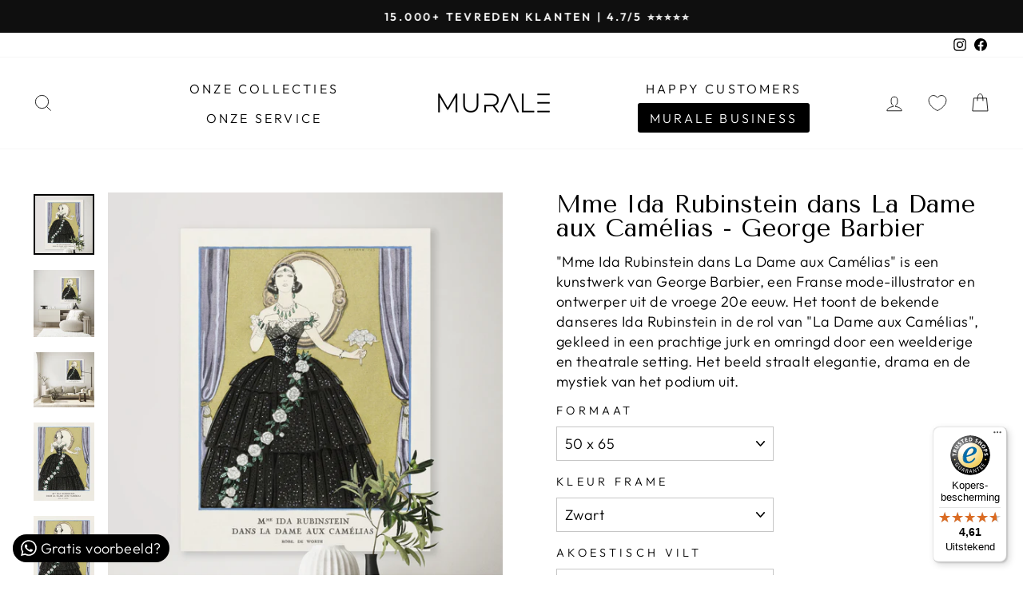

--- FILE ---
content_type: text/html; charset=utf-8
request_url: https://murale.nl/collections/art-deco/products/mme-ida-rubinstein-dans-la-dame-aux-camelias-george-barbier
body_size: 56523
content:
<!doctype html>
<html class="no-js" lang="nl" dir="ltr">
<head>

   <!-- Google Tag Manager -->
<script>
(function(w,d,s,l,i){w[l]=w[l]||[];w[l].push({'gtm.start':
new Date().getTime(),event:'gtm.js'});var f=d.getElementsByTagName(s)[0],
j=d.createElement(s),dl=l!='dataLayer'?'&l='+l:'';j.async=true;j.src=
'https://gtm.murale.nl/eedqzqqk.js?id='+i+dl;f.parentNode.insertBefore(j,f);
})(window,document,'script','dataLayer','GTM-5G7H3PTX');
</script>
<!-- End Google Tag Manager -->
<script>
/**……………………………………………………………………………………………………………* Modify: Rohit Hasan Rafi*/  (function() {    class Shopify_DataLayer {      constructor() {        window.dataLayer = window.dataLayer || [];                   // use a prefix of events name        this.eventPrefix = 'rhr_';        //Keep the value false to get non-formatted product ID        this.formattedItemId = false;         // data schema        this.dataSchema = {          ecommerce: {              show: true          },          }        // add to wishlist selectors        this.addToWishListSelectors = {          'addWishListIcon': '',          'gridItemSelector': '',          'productLinkSelector': 'a[href*="/products/"]'        }        // quick view selectors        this.quickViewSelector = {          'quickViewElement': '',          'gridItemSelector': '',          'productLinkSelector': 'a[href*="/products/"]'        }        // mini cart button selector        this.miniCartButton = [          'a[href="/cart"]',         ];        this.miniCartAppersOn = 'click';        // begin checkout buttons/links selectors        this.beginCheckoutButtons = [          'input[name="checkout"]',          'button[name="checkout"]',          'a[href="/checkout"]',          '.additional-checkout-buttons',        ];        // direct checkout button selector        this.shopifyDirectCheckoutButton = [          '.shopify-payment-button'        ]        //Keep the value true if Add to Cart redirects to the cart page        this.isAddToCartRedirect = false;                  // keep the value false if cart items increment/decrement/remove refresh page         this.isAjaxCartIncrementDecrement = false;                  // Caution: Do not modify anything below this line, as it may result in it not functioning correctly.        this.cart = {"note":null,"attributes":{},"original_total_price":0,"total_price":0,"total_discount":0,"total_weight":0.0,"item_count":0,"items":[],"requires_shipping":false,"currency":"EUR","items_subtotal_price":0,"cart_level_discount_applications":[],"checkout_charge_amount":0}        this.countryCode = "NL";        this.collectData();          this.storeURL = "https://murale.nl";      }      updateCart() {        fetch("/cart.js")        .then((response) => response.json())        .then((data) => {          this.cart = data;        });      }      debounce(delay) {                 let timeoutId;        return function(func) {          const context = this;          const args = arguments;                      clearTimeout(timeoutId);                      timeoutId = setTimeout(function() {            func.apply(context, args);          }, delay);        };      }      collectData() {           this.customerData();          this.ajaxRequestData();          this.searchPageData();          this.miniCartData();          this.beginCheckoutData();                                    this.productSinglePage();                                            this.addToWishListData();          this.quickViewData();          this.formData();          this.phoneClickData();          this.emailClickData();      }              //logged in customer data       customerData() {          const currentUser = {};                    if (currentUser.email) {            currentUser.hash_email = "e3b0c44298fc1c149afbf4c8996fb92427ae41e4649b934ca495991b7852b855"          }          window.dataLayer = window.dataLayer || [];          dataLayer.push({            customer: currentUser          });      }      // add_to_cart, remove_from_cart, search      ajaxRequestData() {        const self = this;      // handle non-ajax add to cart        if(this.isAddToCartRedirect) {          document.addEventListener('submit', function(event) {            const addToCartForm = event.target.closest('form[action="/cart/add"]');            if(addToCartForm) {              event.preventDefault();              const formData = new FormData(addToCartForm);              fetch(window.Shopify.routes.root + 'cart/add.js', {                method: 'POST',                body: formData              })              .then(response => {                  window.location.href = "/cart";              })              .catch((error) => {                console.error('Error:', error);              });            }          });        }        // fetch        let originalFetch = window.fetch;        let debounce = this.debounce(800);        window.fetch = function () {          return originalFetch.apply(this, arguments).then((response) => {            if (response.ok) {              let cloneResponse = response.clone();              let requestURL = arguments[0];              if(/.*\/search\/?.*\?.*q=.+/.test(requestURL) && !requestURL.includes('&requestFrom=uldt')) {                   const queryString = requestURL.split('?')[1];                const urlParams = new URLSearchParams(queryString);                const search_term = urlParams.get("q");                debounce(function() {                  fetch(`${self.storeURL}/search/suggest.json?q=${search_term}&resources[type]=product&requestFrom=uldt`)                    .then(res => res.json())                    .then(function(data) {                          const products = data.resources.results.products;                          if(products.length) {                            const fetchRequests = products.map(product =>                              fetch(`${self.storeURL}/${product.url.split('?')[0]}.js`)                                .then(response => response.json())                                .catch(error => console.error('Error fetching:', error))                            );                            Promise.all(fetchRequests)                              .then(products => {                                  const items = products.map((product) => {                                    return {                                      product_id: product.id,                                      product_title: product.title,                                      variant_id: product.variants[0].id,                                      variant_title: product.variants[0].title,                                      vendor: product.vendor,                                      total_discount: 0,                                      final_price: product.price_min,                                      product_type: product.type,                                       quantity: 1                                    }                                  });                                  self.ecommerceDataLayer('search', {search_term, items});                              })                          }else {                            self.ecommerceDataLayer('search', {search_term, items: []});                          }                    });                });              }              else if (requestURL.includes("/cart/add")) {                cloneResponse.text().then((text) => {                  let data = JSON.parse(text);                  if(data.items && Array.isArray(data.items)) {                    data.items.forEach(function(item) {                        self.ecommerceDataLayer('add_to_cart', {items: [item]});                    })                  } else {                    self.ecommerceDataLayer('add_to_cart', {items: [data]});                  }                  self.updateCart();                });              }else if(requestURL.includes("/cart/change") || requestURL.includes("/cart/update")) {                  cloneResponse.text().then((text) => {                  let newCart = JSON.parse(text);                  let newCartItems = newCart.items;                  let oldCartItems = self.cart.items;                  for(let i = 0; i < oldCartItems.length; i++) {                    let item = oldCartItems[i];                    let newItem = newCartItems.find(newItems => newItems.id === item.id);                    if(newItem) {                      if(newItem.quantity > item.quantity) {                        // cart item increment                        let quantity = (newItem.quantity - item.quantity);                        let updatedItem = {...item, quantity}                        self.ecommerceDataLayer('add_to_cart', {items: [updatedItem]});                        self.updateCart();                       }else if(newItem.quantity < item.quantity) {                        // cart item decrement                        let quantity = (item.quantity - newItem.quantity);                        let updatedItem = {...item, quantity}                        self.ecommerceDataLayer('remove_from_cart', {items: [updatedItem]});                        self.updateCart();                       }                               }else {                      self.ecommerceDataLayer('remove_from_cart', {items: [item]});                      self.updateCart();                     }                  }                                     });              }            }            return response;          });        }        // end fetch         //xhr        var origXMLHttpRequest = XMLHttpRequest;        XMLHttpRequest = function() {          var requestURL;              var xhr = new origXMLHttpRequest();          var origOpen = xhr.open;          var origSend = xhr.send;                      // Override the `open` function.          xhr.open = function(method, url) {              requestURL = url;              return origOpen.apply(this, arguments);          };                  xhr.send = function() {                  // Only proceed if the request URL matches what we're looking for.              if (requestURL.includes("/cart/add") || requestURL.includes("/cart/change") || /.*\/search\/?.*\?.*q=.+/.test(requestURL)) {                          xhr.addEventListener('load', function() {                      if (xhr.readyState === 4) {                          if (xhr.status >= 200 && xhr.status < 400) {                             if(/.*\/search\/?.*\?.*q=.+/.test(requestURL) && !requestURL.inclides('&requestFrom=uldt')) {                              const queryString = requestURL.split('?')[1];                              const urlParams = new URLSearchParams(queryString);                              const search_term = urlParams.get("q");                              debounce(function() {                                  fetch(`${self.storeURL}/search/suggest.json?q=${search_term}&resources[type]=product&requestFrom=uldt`)                                    .then(res => res.json())                                    .then(function(data) {                                          const products = data.resources.results.products;                                          if(products.length) {                                            const fetchRequests = products.map(product =>                                              fetch(`${self.storeURL}/${product.url.split('?')[0]}.js`)                                                .then(response => response.json())                                                .catch(error => console.error('Error fetching:', error))                                            );                                                            Promise.all(fetchRequests)                                              .then(products => {                                                  const items = products.map((product) => {                                                    return {                                                      product_id: product.id,                                                      product_title: product.title,                                                      variant_id: product.variants[0].id,                                                      variant_title: product.variants[0].title,                                                      vendor: product.vendor,                                                      total_discount: 0,                                                      final_price: product.price_min,                                                      product_type: product.type,                                                       quantity: 1                                                    }                                                  });                                                                  self.ecommerceDataLayer('search', {search_term, items});                                              })                                          }else {                                            self.ecommerceDataLayer('search', {search_term, items: []});                                          }                                    });                                });                            }                            else if(requestURL.includes("/cart/add")) {                                                                   const item = JSON.parse(xhr.responseText);                                  self.ecommerceDataLayer('add_to_cart', {items: [item]});                                  self.updateCart();                                                               }else if(requestURL.includes("/cart/change")) {                                                                 const newCart = JSON.parse(xhr.responseText);                                const newCartItems = newCart.items;                                let oldCartItems = self.cart.items;                                              for(let i = 0; i < oldCartItems.length; i++) {                                  let item = oldCartItems[i];                                  let newItem = newCartItems.find(newItems => newItems.id === item.id);                                                              if(newItem) {                                    if(newItem.quantity > item.quantity) {                                      // cart item increment                                      let quantity = (newItem.quantity - item.quantity);                                      let updatedItem = {...item, quantity}                                      self.ecommerceDataLayer('add_to_cart', {items: [updatedItem]});                                      self.updateCart();                                                   }else if(newItem.quantity < item.quantity) {                                      // cart item decrement                                      let quantity = (item.quantity - newItem.quantity);                                      let updatedItem = {...item, quantity}                                      self.ecommerceDataLayer('remove_from_cart', {items: [updatedItem]});                                      self.updateCart();                                     }                                                                                      }else {                                    self.ecommerceDataLayer('remove_from_cart', {items: [item]});                                    self.updateCart();                                   }                                }                              }                                    }                      }                  });              }                  return origSend.apply(this, arguments);          };              return xhr;        };         //end xhr      }      // search event from search page      searchPageData() {        const self = this;        let pageUrl = window.location.href;                  if(/.+\/search\?.*\&?q=.+/.test(pageUrl)) {             const queryString = pageUrl.split('?')[1];          const urlParams = new URLSearchParams(queryString);          const search_term = urlParams.get("q");                          fetch(`https://murale.nl/search/suggest.json?q=${search_term}&resources[type]=product&requestFrom=uldt`)          .then(res => res.json())          .then(function(data) {                const products = data.resources.results.products;                if(products.length) {                  const fetchRequests = products.map(product =>                    fetch(`${self.storeURL}/${product.url.split('?')[0]}.js`)                      .then(response => response.json())                      .catch(error => console.error('Error fetching:', error))                  );                  Promise.all(fetchRequests)                  .then(products => {                      const items = products.map((product) => {                          return {                          product_id: product.id,                          product_title: product.title,                          variant_id: product.variants[0].id,                          variant_title: product.variants[0].title,                          vendor: product.vendor,                          total_discount: 0,                          final_price: product.price_min,                          product_type: product.type,                           quantity: 1                          }                      });                      self.ecommerceDataLayer('search', {search_term, items});                  });                }else {                  self.ecommerceDataLayer('search', {search_term, items: []});                }          });        }      }      // view_cart      miniCartData() {        if(this.miniCartButton.length) {          let self = this;          if(this.miniCartAppersOn === 'hover') {            this.miniCartAppersOn = 'mouseenter';          }          this.miniCartButton.forEach((selector) => {          let miniCartButton = document.querySelector(selector);            if(miniCartButton) {              miniCartButton.addEventListener(self.miniCartAppersOn, () => {                self.ecommerceDataLayer('view_cart', self.cart);              });            }          });        }      }      // begin_checkout      beginCheckoutData() {        let self = this;        document.addEventListener('pointerdown', () => {          let targetElement = event.target.closest(self.beginCheckoutButtons.join(', '));          if(targetElement) {            self.ecommerceDataLayer('begin_checkout', self.cart);          }        });      }      // view_cart, add_to_cart, remove_from_cart      viewCartPageData() {                  this.ecommerceDataLayer('view_cart', this.cart);        //if cart quantity chagne reload page         if(!this.isAjaxCartIncrementDecrement) {          const self = this;          document.addEventListener('pointerdown', (event) => {            const target = event.target.closest('a[href*="/cart/change?"]');            if(target) {              const linkUrl = target.getAttribute('href');              const queryString = linkUrl.split("?")[1];              const urlParams = new URLSearchParams(queryString);              const newQuantity = urlParams.get("quantity");              const line = urlParams.get("line");              const cart_id = urlParams.get("id");                                      if(newQuantity && (line || cart_id)) {                let item = line ? {...self.cart.items[line - 1]} : self.cart.items.find(item => item.key === cart_id);                        let event = 'add_to_cart';                if(newQuantity < item.quantity) {                  event = 'remove_from_cart';                }                        let quantity = Math.abs(newQuantity - item.quantity);                item['quantity'] = quantity;                        self.ecommerceDataLayer(event, {items: [item]});              }            }          });        }      }      productSinglePage() {              const item = {            product_id: 8239947088112,            variant_id: 50609571955030,            product_title: "Mme Ida Rubinstein dans La Dame aux Camélias - George Barbier",            vendor: "Murale",            line_level_total_discount: 0,            vendor: "Murale",            sku: null,            product_type: "",            item_list_id: 599167074646,            item_list_name: "Art Deco",                          variant_title: "50 x 65 \/ Zwart \/ Nee",                        final_price: 15900,            quantity: 1        };                  const variants = [{"id":50609571955030,"title":"50 x 65 \/ Zwart \/ Nee","option1":"50 x 65","option2":"Zwart","option3":"Nee","sku":null,"requires_shipping":true,"taxable":true,"featured_image":null,"available":true,"name":"Mme Ida Rubinstein dans La Dame aux Camélias - George Barbier - 50 x 65 \/ Zwart \/ Nee","public_title":"50 x 65 \/ Zwart \/ Nee","options":["50 x 65","Zwart","Nee"],"price":15900,"weight":0,"compare_at_price":null,"inventory_management":null,"barcode":null,"requires_selling_plan":false,"selling_plan_allocations":[]},{"id":50609571987798,"title":"50 x 65 \/ Zwart \/ Ja","option1":"50 x 65","option2":"Zwart","option3":"Ja","sku":null,"requires_shipping":true,"taxable":true,"featured_image":null,"available":true,"name":"Mme Ida Rubinstein dans La Dame aux Camélias - George Barbier - 50 x 65 \/ Zwart \/ Ja","public_title":"50 x 65 \/ Zwart \/ Ja","options":["50 x 65","Zwart","Ja"],"price":21400,"weight":0,"compare_at_price":null,"inventory_management":null,"barcode":null,"requires_selling_plan":false,"selling_plan_allocations":[]},{"id":50609572020566,"title":"50 x 65 \/ Zilver \/ Nee","option1":"50 x 65","option2":"Zilver","option3":"Nee","sku":null,"requires_shipping":true,"taxable":true,"featured_image":null,"available":true,"name":"Mme Ida Rubinstein dans La Dame aux Camélias - George Barbier - 50 x 65 \/ Zilver \/ Nee","public_title":"50 x 65 \/ Zilver \/ Nee","options":["50 x 65","Zilver","Nee"],"price":15900,"weight":0,"compare_at_price":null,"inventory_management":null,"barcode":null,"requires_selling_plan":false,"selling_plan_allocations":[]},{"id":50609572053334,"title":"50 x 65 \/ Zilver \/ Ja","option1":"50 x 65","option2":"Zilver","option3":"Ja","sku":null,"requires_shipping":true,"taxable":true,"featured_image":null,"available":true,"name":"Mme Ida Rubinstein dans La Dame aux Camélias - George Barbier - 50 x 65 \/ Zilver \/ Ja","public_title":"50 x 65 \/ Zilver \/ Ja","options":["50 x 65","Zilver","Ja"],"price":21400,"weight":0,"compare_at_price":null,"inventory_management":null,"barcode":null,"requires_selling_plan":false,"selling_plan_allocations":[]},{"id":50609572086102,"title":"50 x 65 \/ Wit \/ Nee","option1":"50 x 65","option2":"Wit","option3":"Nee","sku":null,"requires_shipping":true,"taxable":true,"featured_image":null,"available":true,"name":"Mme Ida Rubinstein dans La Dame aux Camélias - George Barbier - 50 x 65 \/ Wit \/ Nee","public_title":"50 x 65 \/ Wit \/ Nee","options":["50 x 65","Wit","Nee"],"price":15900,"weight":0,"compare_at_price":null,"inventory_management":null,"barcode":null,"requires_selling_plan":false,"selling_plan_allocations":[]},{"id":50609572118870,"title":"50 x 65 \/ Wit \/ Ja","option1":"50 x 65","option2":"Wit","option3":"Ja","sku":null,"requires_shipping":true,"taxable":true,"featured_image":null,"available":true,"name":"Mme Ida Rubinstein dans La Dame aux Camélias - George Barbier - 50 x 65 \/ Wit \/ Ja","public_title":"50 x 65 \/ Wit \/ Ja","options":["50 x 65","Wit","Ja"],"price":21400,"weight":0,"compare_at_price":null,"inventory_management":null,"barcode":null,"requires_selling_plan":false,"selling_plan_allocations":[]},{"id":50609572151638,"title":"50 x 65 \/ Goud \/ Nee","option1":"50 x 65","option2":"Goud","option3":"Nee","sku":null,"requires_shipping":true,"taxable":true,"featured_image":null,"available":true,"name":"Mme Ida Rubinstein dans La Dame aux Camélias - George Barbier - 50 x 65 \/ Goud \/ Nee","public_title":"50 x 65 \/ Goud \/ Nee","options":["50 x 65","Goud","Nee"],"price":21900,"weight":0,"compare_at_price":null,"inventory_management":null,"barcode":null,"requires_selling_plan":false,"selling_plan_allocations":[]},{"id":50609572184406,"title":"50 x 65 \/ Goud \/ Ja","option1":"50 x 65","option2":"Goud","option3":"Ja","sku":null,"requires_shipping":true,"taxable":true,"featured_image":null,"available":true,"name":"Mme Ida Rubinstein dans La Dame aux Camélias - George Barbier - 50 x 65 \/ Goud \/ Ja","public_title":"50 x 65 \/ Goud \/ Ja","options":["50 x 65","Goud","Ja"],"price":27400,"weight":0,"compare_at_price":null,"inventory_management":null,"barcode":null,"requires_selling_plan":false,"selling_plan_allocations":[]},{"id":50609572217174,"title":"67 x 87 \/ Zwart \/ Nee","option1":"67 x 87","option2":"Zwart","option3":"Nee","sku":null,"requires_shipping":true,"taxable":true,"featured_image":null,"available":true,"name":"Mme Ida Rubinstein dans La Dame aux Camélias - George Barbier - 67 x 87 \/ Zwart \/ Nee","public_title":"67 x 87 \/ Zwart \/ Nee","options":["67 x 87","Zwart","Nee"],"price":20900,"weight":0,"compare_at_price":null,"inventory_management":null,"barcode":null,"requires_selling_plan":false,"selling_plan_allocations":[]},{"id":50609572249942,"title":"67 x 87 \/ Zwart \/ Ja","option1":"67 x 87","option2":"Zwart","option3":"Ja","sku":null,"requires_shipping":true,"taxable":true,"featured_image":null,"available":true,"name":"Mme Ida Rubinstein dans La Dame aux Camélias - George Barbier - 67 x 87 \/ Zwart \/ Ja","public_title":"67 x 87 \/ Zwart \/ Ja","options":["67 x 87","Zwart","Ja"],"price":27600,"weight":0,"compare_at_price":null,"inventory_management":null,"barcode":null,"requires_selling_plan":false,"selling_plan_allocations":[]},{"id":50609572282710,"title":"67 x 87 \/ Zilver \/ Nee","option1":"67 x 87","option2":"Zilver","option3":"Nee","sku":null,"requires_shipping":true,"taxable":true,"featured_image":null,"available":true,"name":"Mme Ida Rubinstein dans La Dame aux Camélias - George Barbier - 67 x 87 \/ Zilver \/ Nee","public_title":"67 x 87 \/ Zilver \/ Nee","options":["67 x 87","Zilver","Nee"],"price":20900,"weight":0,"compare_at_price":null,"inventory_management":null,"barcode":null,"requires_selling_plan":false,"selling_plan_allocations":[]},{"id":50609572315478,"title":"67 x 87 \/ Zilver \/ Ja","option1":"67 x 87","option2":"Zilver","option3":"Ja","sku":null,"requires_shipping":true,"taxable":true,"featured_image":null,"available":true,"name":"Mme Ida Rubinstein dans La Dame aux Camélias - George Barbier - 67 x 87 \/ Zilver \/ Ja","public_title":"67 x 87 \/ Zilver \/ Ja","options":["67 x 87","Zilver","Ja"],"price":27600,"weight":0,"compare_at_price":null,"inventory_management":null,"barcode":null,"requires_selling_plan":false,"selling_plan_allocations":[]},{"id":50609572348246,"title":"67 x 87 \/ Wit \/ Nee","option1":"67 x 87","option2":"Wit","option3":"Nee","sku":null,"requires_shipping":true,"taxable":true,"featured_image":null,"available":true,"name":"Mme Ida Rubinstein dans La Dame aux Camélias - George Barbier - 67 x 87 \/ Wit \/ Nee","public_title":"67 x 87 \/ Wit \/ Nee","options":["67 x 87","Wit","Nee"],"price":20900,"weight":0,"compare_at_price":null,"inventory_management":null,"barcode":null,"requires_selling_plan":false,"selling_plan_allocations":[]},{"id":50609572381014,"title":"67 x 87 \/ Wit \/ Ja","option1":"67 x 87","option2":"Wit","option3":"Ja","sku":null,"requires_shipping":true,"taxable":true,"featured_image":null,"available":true,"name":"Mme Ida Rubinstein dans La Dame aux Camélias - George Barbier - 67 x 87 \/ Wit \/ Ja","public_title":"67 x 87 \/ Wit \/ Ja","options":["67 x 87","Wit","Ja"],"price":27600,"weight":0,"compare_at_price":null,"inventory_management":null,"barcode":null,"requires_selling_plan":false,"selling_plan_allocations":[]},{"id":50609572413782,"title":"67 x 87 \/ Goud \/ Nee","option1":"67 x 87","option2":"Goud","option3":"Nee","sku":null,"requires_shipping":true,"taxable":true,"featured_image":null,"available":true,"name":"Mme Ida Rubinstein dans La Dame aux Camélias - George Barbier - 67 x 87 \/ Goud \/ Nee","public_title":"67 x 87 \/ Goud \/ Nee","options":["67 x 87","Goud","Nee"],"price":28400,"weight":0,"compare_at_price":null,"inventory_management":null,"barcode":null,"requires_selling_plan":false,"selling_plan_allocations":[]},{"id":50609572446550,"title":"67 x 87 \/ Goud \/ Ja","option1":"67 x 87","option2":"Goud","option3":"Ja","sku":null,"requires_shipping":true,"taxable":true,"featured_image":null,"available":true,"name":"Mme Ida Rubinstein dans La Dame aux Camélias - George Barbier - 67 x 87 \/ Goud \/ Ja","public_title":"67 x 87 \/ Goud \/ Ja","options":["67 x 87","Goud","Ja"],"price":35100,"weight":0,"compare_at_price":null,"inventory_management":null,"barcode":null,"requires_selling_plan":false,"selling_plan_allocations":[]},{"id":50609572479318,"title":"80 x 104 \/ Zwart \/ Nee","option1":"80 x 104","option2":"Zwart","option3":"Nee","sku":null,"requires_shipping":true,"taxable":true,"featured_image":null,"available":true,"name":"Mme Ida Rubinstein dans La Dame aux Camélias - George Barbier - 80 x 104 \/ Zwart \/ Nee","public_title":"80 x 104 \/ Zwart \/ Nee","options":["80 x 104","Zwart","Nee"],"price":24900,"weight":0,"compare_at_price":null,"inventory_management":null,"barcode":null,"requires_selling_plan":false,"selling_plan_allocations":[]},{"id":50609572512086,"title":"80 x 104 \/ Zwart \/ Ja","option1":"80 x 104","option2":"Zwart","option3":"Ja","sku":null,"requires_shipping":true,"taxable":true,"featured_image":null,"available":true,"name":"Mme Ida Rubinstein dans La Dame aux Camélias - George Barbier - 80 x 104 \/ Zwart \/ Ja","public_title":"80 x 104 \/ Zwart \/ Ja","options":["80 x 104","Zwart","Ja"],"price":32700,"weight":0,"compare_at_price":null,"inventory_management":null,"barcode":null,"requires_selling_plan":false,"selling_plan_allocations":[]},{"id":50609572544854,"title":"80 x 104 \/ Zilver \/ Nee","option1":"80 x 104","option2":"Zilver","option3":"Nee","sku":null,"requires_shipping":true,"taxable":true,"featured_image":null,"available":true,"name":"Mme Ida Rubinstein dans La Dame aux Camélias - George Barbier - 80 x 104 \/ Zilver \/ Nee","public_title":"80 x 104 \/ Zilver \/ Nee","options":["80 x 104","Zilver","Nee"],"price":24900,"weight":0,"compare_at_price":null,"inventory_management":null,"barcode":null,"requires_selling_plan":false,"selling_plan_allocations":[]},{"id":50609572577622,"title":"80 x 104 \/ Zilver \/ Ja","option1":"80 x 104","option2":"Zilver","option3":"Ja","sku":null,"requires_shipping":true,"taxable":true,"featured_image":null,"available":true,"name":"Mme Ida Rubinstein dans La Dame aux Camélias - George Barbier - 80 x 104 \/ Zilver \/ Ja","public_title":"80 x 104 \/ Zilver \/ Ja","options":["80 x 104","Zilver","Ja"],"price":32700,"weight":0,"compare_at_price":null,"inventory_management":null,"barcode":null,"requires_selling_plan":false,"selling_plan_allocations":[]},{"id":50609572610390,"title":"80 x 104 \/ Wit \/ Nee","option1":"80 x 104","option2":"Wit","option3":"Nee","sku":null,"requires_shipping":true,"taxable":true,"featured_image":null,"available":true,"name":"Mme Ida Rubinstein dans La Dame aux Camélias - George Barbier - 80 x 104 \/ Wit \/ Nee","public_title":"80 x 104 \/ Wit \/ Nee","options":["80 x 104","Wit","Nee"],"price":24900,"weight":0,"compare_at_price":null,"inventory_management":null,"barcode":null,"requires_selling_plan":false,"selling_plan_allocations":[]},{"id":50609572643158,"title":"80 x 104 \/ Wit \/ Ja","option1":"80 x 104","option2":"Wit","option3":"Ja","sku":null,"requires_shipping":true,"taxable":true,"featured_image":null,"available":true,"name":"Mme Ida Rubinstein dans La Dame aux Camélias - George Barbier - 80 x 104 \/ Wit \/ Ja","public_title":"80 x 104 \/ Wit \/ Ja","options":["80 x 104","Wit","Ja"],"price":32700,"weight":0,"compare_at_price":null,"inventory_management":null,"barcode":null,"requires_selling_plan":false,"selling_plan_allocations":[]},{"id":50609572675926,"title":"80 x 104 \/ Goud \/ Nee","option1":"80 x 104","option2":"Goud","option3":"Nee","sku":null,"requires_shipping":true,"taxable":true,"featured_image":null,"available":true,"name":"Mme Ida Rubinstein dans La Dame aux Camélias - George Barbier - 80 x 104 \/ Goud \/ Nee","public_title":"80 x 104 \/ Goud \/ Nee","options":["80 x 104","Goud","Nee"],"price":34400,"weight":0,"compare_at_price":null,"inventory_management":null,"barcode":null,"requires_selling_plan":false,"selling_plan_allocations":[]},{"id":50609572708694,"title":"80 x 104 \/ Goud \/ Ja","option1":"80 x 104","option2":"Goud","option3":"Ja","sku":null,"requires_shipping":true,"taxable":true,"featured_image":null,"available":true,"name":"Mme Ida Rubinstein dans La Dame aux Camélias - George Barbier - 80 x 104 \/ Goud \/ Ja","public_title":"80 x 104 \/ Goud \/ Ja","options":["80 x 104","Goud","Ja"],"price":42200,"weight":0,"compare_at_price":null,"inventory_management":null,"barcode":null,"requires_selling_plan":false,"selling_plan_allocations":[]},{"id":50609572741462,"title":"100 x 130 \/ Zwart \/ Nee","option1":"100 x 130","option2":"Zwart","option3":"Nee","sku":null,"requires_shipping":true,"taxable":true,"featured_image":null,"available":true,"name":"Mme Ida Rubinstein dans La Dame aux Camélias - George Barbier - 100 x 130 \/ Zwart \/ Nee","public_title":"100 x 130 \/ Zwart \/ Nee","options":["100 x 130","Zwart","Nee"],"price":27900,"weight":0,"compare_at_price":null,"inventory_management":null,"barcode":null,"requires_selling_plan":false,"selling_plan_allocations":[]},{"id":50609572774230,"title":"100 x 130 \/ Zwart \/ Ja","option1":"100 x 130","option2":"Zwart","option3":"Ja","sku":null,"requires_shipping":true,"taxable":true,"featured_image":null,"available":true,"name":"Mme Ida Rubinstein dans La Dame aux Camélias - George Barbier - 100 x 130 \/ Zwart \/ Ja","public_title":"100 x 130 \/ Zwart \/ Ja","options":["100 x 130","Zwart","Ja"],"price":37800,"weight":0,"compare_at_price":null,"inventory_management":null,"barcode":null,"requires_selling_plan":false,"selling_plan_allocations":[]},{"id":50609572806998,"title":"100 x 130 \/ Zilver \/ Nee","option1":"100 x 130","option2":"Zilver","option3":"Nee","sku":null,"requires_shipping":true,"taxable":true,"featured_image":null,"available":true,"name":"Mme Ida Rubinstein dans La Dame aux Camélias - George Barbier - 100 x 130 \/ Zilver \/ Nee","public_title":"100 x 130 \/ Zilver \/ Nee","options":["100 x 130","Zilver","Nee"],"price":27900,"weight":0,"compare_at_price":null,"inventory_management":null,"barcode":null,"requires_selling_plan":false,"selling_plan_allocations":[]},{"id":50609572839766,"title":"100 x 130 \/ Zilver \/ Ja","option1":"100 x 130","option2":"Zilver","option3":"Ja","sku":null,"requires_shipping":true,"taxable":true,"featured_image":null,"available":true,"name":"Mme Ida Rubinstein dans La Dame aux Camélias - George Barbier - 100 x 130 \/ Zilver \/ Ja","public_title":"100 x 130 \/ Zilver \/ Ja","options":["100 x 130","Zilver","Ja"],"price":37800,"weight":0,"compare_at_price":null,"inventory_management":null,"barcode":null,"requires_selling_plan":false,"selling_plan_allocations":[]},{"id":50609572872534,"title":"100 x 130 \/ Wit \/ Nee","option1":"100 x 130","option2":"Wit","option3":"Nee","sku":null,"requires_shipping":true,"taxable":true,"featured_image":null,"available":true,"name":"Mme Ida Rubinstein dans La Dame aux Camélias - George Barbier - 100 x 130 \/ Wit \/ Nee","public_title":"100 x 130 \/ Wit \/ Nee","options":["100 x 130","Wit","Nee"],"price":27900,"weight":0,"compare_at_price":null,"inventory_management":null,"barcode":null,"requires_selling_plan":false,"selling_plan_allocations":[]},{"id":50609572905302,"title":"100 x 130 \/ Wit \/ Ja","option1":"100 x 130","option2":"Wit","option3":"Ja","sku":null,"requires_shipping":true,"taxable":true,"featured_image":null,"available":true,"name":"Mme Ida Rubinstein dans La Dame aux Camélias - George Barbier - 100 x 130 \/ Wit \/ Ja","public_title":"100 x 130 \/ Wit \/ Ja","options":["100 x 130","Wit","Ja"],"price":37800,"weight":0,"compare_at_price":null,"inventory_management":null,"barcode":null,"requires_selling_plan":false,"selling_plan_allocations":[]},{"id":50609572938070,"title":"100 x 130 \/ Goud \/ Nee","option1":"100 x 130","option2":"Goud","option3":"Nee","sku":null,"requires_shipping":true,"taxable":true,"featured_image":null,"available":true,"name":"Mme Ida Rubinstein dans La Dame aux Camélias - George Barbier - 100 x 130 \/ Goud \/ Nee","public_title":"100 x 130 \/ Goud \/ Nee","options":["100 x 130","Goud","Nee"],"price":39400,"weight":0,"compare_at_price":null,"inventory_management":null,"barcode":null,"requires_selling_plan":false,"selling_plan_allocations":[]},{"id":50609572970838,"title":"100 x 130 \/ Goud \/ Ja","option1":"100 x 130","option2":"Goud","option3":"Ja","sku":null,"requires_shipping":true,"taxable":true,"featured_image":null,"available":true,"name":"Mme Ida Rubinstein dans La Dame aux Camélias - George Barbier - 100 x 130 \/ Goud \/ Ja","public_title":"100 x 130 \/ Goud \/ Ja","options":["100 x 130","Goud","Ja"],"price":49300,"weight":0,"compare_at_price":null,"inventory_management":null,"barcode":null,"requires_selling_plan":false,"selling_plan_allocations":[]},{"id":50609573003606,"title":"120 x 156 \/ Zwart \/ Nee","option1":"120 x 156","option2":"Zwart","option3":"Nee","sku":null,"requires_shipping":true,"taxable":true,"featured_image":null,"available":true,"name":"Mme Ida Rubinstein dans La Dame aux Camélias - George Barbier - 120 x 156 \/ Zwart \/ Nee","public_title":"120 x 156 \/ Zwart \/ Nee","options":["120 x 156","Zwart","Nee"],"price":32900,"weight":0,"compare_at_price":null,"inventory_management":null,"barcode":null,"requires_selling_plan":false,"selling_plan_allocations":[]},{"id":50609573036374,"title":"120 x 156 \/ Zwart \/ Ja","option1":"120 x 156","option2":"Zwart","option3":"Ja","sku":null,"requires_shipping":true,"taxable":true,"featured_image":null,"available":true,"name":"Mme Ida Rubinstein dans La Dame aux Camélias - George Barbier - 120 x 156 \/ Zwart \/ Ja","public_title":"120 x 156 \/ Zwart \/ Ja","options":["120 x 156","Zwart","Ja"],"price":45300,"weight":0,"compare_at_price":null,"inventory_management":null,"barcode":null,"requires_selling_plan":false,"selling_plan_allocations":[]},{"id":50609573069142,"title":"120 x 156 \/ Zilver \/ Nee","option1":"120 x 156","option2":"Zilver","option3":"Nee","sku":null,"requires_shipping":true,"taxable":true,"featured_image":null,"available":true,"name":"Mme Ida Rubinstein dans La Dame aux Camélias - George Barbier - 120 x 156 \/ Zilver \/ Nee","public_title":"120 x 156 \/ Zilver \/ Nee","options":["120 x 156","Zilver","Nee"],"price":32900,"weight":0,"compare_at_price":null,"inventory_management":null,"barcode":null,"requires_selling_plan":false,"selling_plan_allocations":[]},{"id":50609573101910,"title":"120 x 156 \/ Zilver \/ Ja","option1":"120 x 156","option2":"Zilver","option3":"Ja","sku":null,"requires_shipping":true,"taxable":true,"featured_image":null,"available":true,"name":"Mme Ida Rubinstein dans La Dame aux Camélias - George Barbier - 120 x 156 \/ Zilver \/ Ja","public_title":"120 x 156 \/ Zilver \/ Ja","options":["120 x 156","Zilver","Ja"],"price":45300,"weight":0,"compare_at_price":null,"inventory_management":null,"barcode":null,"requires_selling_plan":false,"selling_plan_allocations":[]},{"id":50609573134678,"title":"120 x 156 \/ Wit \/ Nee","option1":"120 x 156","option2":"Wit","option3":"Nee","sku":null,"requires_shipping":true,"taxable":true,"featured_image":null,"available":true,"name":"Mme Ida Rubinstein dans La Dame aux Camélias - George Barbier - 120 x 156 \/ Wit \/ Nee","public_title":"120 x 156 \/ Wit \/ Nee","options":["120 x 156","Wit","Nee"],"price":32900,"weight":0,"compare_at_price":null,"inventory_management":null,"barcode":null,"requires_selling_plan":false,"selling_plan_allocations":[]},{"id":50609573167446,"title":"120 x 156 \/ Wit \/ Ja","option1":"120 x 156","option2":"Wit","option3":"Ja","sku":null,"requires_shipping":true,"taxable":true,"featured_image":null,"available":true,"name":"Mme Ida Rubinstein dans La Dame aux Camélias - George Barbier - 120 x 156 \/ Wit \/ Ja","public_title":"120 x 156 \/ Wit \/ Ja","options":["120 x 156","Wit","Ja"],"price":45300,"weight":0,"compare_at_price":null,"inventory_management":null,"barcode":null,"requires_selling_plan":false,"selling_plan_allocations":[]},{"id":50609573200214,"title":"120 x 156 \/ Goud \/ Nee","option1":"120 x 156","option2":"Goud","option3":"Nee","sku":null,"requires_shipping":true,"taxable":true,"featured_image":null,"available":true,"name":"Mme Ida Rubinstein dans La Dame aux Camélias - George Barbier - 120 x 156 \/ Goud \/ Nee","public_title":"120 x 156 \/ Goud \/ Nee","options":["120 x 156","Goud","Nee"],"price":46400,"weight":0,"compare_at_price":null,"inventory_management":null,"barcode":null,"requires_selling_plan":false,"selling_plan_allocations":[]},{"id":50609573232982,"title":"120 x 156 \/ Goud \/ Ja","option1":"120 x 156","option2":"Goud","option3":"Ja","sku":null,"requires_shipping":true,"taxable":true,"featured_image":null,"available":true,"name":"Mme Ida Rubinstein dans La Dame aux Camélias - George Barbier - 120 x 156 \/ Goud \/ Ja","public_title":"120 x 156 \/ Goud \/ Ja","options":["120 x 156","Goud","Ja"],"price":58800,"weight":0,"compare_at_price":null,"inventory_management":null,"barcode":null,"requires_selling_plan":false,"selling_plan_allocations":[]},{"id":50609573265750,"title":"140 x 182 \/ Zwart \/ Nee","option1":"140 x 182","option2":"Zwart","option3":"Nee","sku":null,"requires_shipping":true,"taxable":true,"featured_image":null,"available":true,"name":"Mme Ida Rubinstein dans La Dame aux Camélias - George Barbier - 140 x 182 \/ Zwart \/ Nee","public_title":"140 x 182 \/ Zwart \/ Nee","options":["140 x 182","Zwart","Nee"],"price":39900,"weight":0,"compare_at_price":null,"inventory_management":null,"barcode":null,"requires_selling_plan":false,"selling_plan_allocations":[]},{"id":50609573298518,"title":"140 x 182 \/ Zwart \/ Ja","option1":"140 x 182","option2":"Zwart","option3":"Ja","sku":null,"requires_shipping":true,"taxable":true,"featured_image":null,"available":true,"name":"Mme Ida Rubinstein dans La Dame aux Camélias - George Barbier - 140 x 182 \/ Zwart \/ Ja","public_title":"140 x 182 \/ Zwart \/ Ja","options":["140 x 182","Zwart","Ja"],"price":54900,"weight":0,"compare_at_price":null,"inventory_management":null,"barcode":null,"requires_selling_plan":false,"selling_plan_allocations":[]},{"id":50609573331286,"title":"140 x 182 \/ Zilver \/ Nee","option1":"140 x 182","option2":"Zilver","option3":"Nee","sku":null,"requires_shipping":true,"taxable":true,"featured_image":null,"available":true,"name":"Mme Ida Rubinstein dans La Dame aux Camélias - George Barbier - 140 x 182 \/ Zilver \/ Nee","public_title":"140 x 182 \/ Zilver \/ Nee","options":["140 x 182","Zilver","Nee"],"price":39900,"weight":0,"compare_at_price":null,"inventory_management":null,"barcode":null,"requires_selling_plan":false,"selling_plan_allocations":[]},{"id":50609573364054,"title":"140 x 182 \/ Zilver \/ Ja","option1":"140 x 182","option2":"Zilver","option3":"Ja","sku":null,"requires_shipping":true,"taxable":true,"featured_image":null,"available":true,"name":"Mme Ida Rubinstein dans La Dame aux Camélias - George Barbier - 140 x 182 \/ Zilver \/ Ja","public_title":"140 x 182 \/ Zilver \/ Ja","options":["140 x 182","Zilver","Ja"],"price":54900,"weight":0,"compare_at_price":null,"inventory_management":null,"barcode":null,"requires_selling_plan":false,"selling_plan_allocations":[]},{"id":50609573396822,"title":"140 x 182 \/ Wit \/ Nee","option1":"140 x 182","option2":"Wit","option3":"Nee","sku":null,"requires_shipping":true,"taxable":true,"featured_image":null,"available":true,"name":"Mme Ida Rubinstein dans La Dame aux Camélias - George Barbier - 140 x 182 \/ Wit \/ Nee","public_title":"140 x 182 \/ Wit \/ Nee","options":["140 x 182","Wit","Nee"],"price":39900,"weight":0,"compare_at_price":null,"inventory_management":null,"barcode":null,"requires_selling_plan":false,"selling_plan_allocations":[]},{"id":50609573429590,"title":"140 x 182 \/ Wit \/ Ja","option1":"140 x 182","option2":"Wit","option3":"Ja","sku":null,"requires_shipping":true,"taxable":true,"featured_image":null,"available":true,"name":"Mme Ida Rubinstein dans La Dame aux Camélias - George Barbier - 140 x 182 \/ Wit \/ Ja","public_title":"140 x 182 \/ Wit \/ Ja","options":["140 x 182","Wit","Ja"],"price":54900,"weight":0,"compare_at_price":null,"inventory_management":null,"barcode":null,"requires_selling_plan":false,"selling_plan_allocations":[]},{"id":50609573462358,"title":"140 x 182 \/ Goud \/ Nee","option1":"140 x 182","option2":"Goud","option3":"Nee","sku":null,"requires_shipping":true,"taxable":true,"featured_image":null,"available":true,"name":"Mme Ida Rubinstein dans La Dame aux Camélias - George Barbier - 140 x 182 \/ Goud \/ Nee","public_title":"140 x 182 \/ Goud \/ Nee","options":["140 x 182","Goud","Nee"],"price":54900,"weight":0,"compare_at_price":null,"inventory_management":null,"barcode":null,"requires_selling_plan":false,"selling_plan_allocations":[]},{"id":50609573495126,"title":"140 x 182 \/ Goud \/ Ja","option1":"140 x 182","option2":"Goud","option3":"Ja","sku":null,"requires_shipping":true,"taxable":true,"featured_image":null,"available":true,"name":"Mme Ida Rubinstein dans La Dame aux Camélias - George Barbier - 140 x 182 \/ Goud \/ Ja","public_title":"140 x 182 \/ Goud \/ Ja","options":["140 x 182","Goud","Ja"],"price":69900,"weight":0,"compare_at_price":null,"inventory_management":null,"barcode":null,"requires_selling_plan":false,"selling_plan_allocations":[]},{"id":50609573527894,"title":"150 x 195 \/ Zwart \/ Nee","option1":"150 x 195","option2":"Zwart","option3":"Nee","sku":null,"requires_shipping":true,"taxable":true,"featured_image":null,"available":true,"name":"Mme Ida Rubinstein dans La Dame aux Camélias - George Barbier - 150 x 195 \/ Zwart \/ Nee","public_title":"150 x 195 \/ Zwart \/ Nee","options":["150 x 195","Zwart","Nee"],"price":42900,"weight":0,"compare_at_price":null,"inventory_management":null,"barcode":null,"requires_selling_plan":false,"selling_plan_allocations":[]},{"id":50609573560662,"title":"150 x 195 \/ Zwart \/ Ja","option1":"150 x 195","option2":"Zwart","option3":"Ja","sku":null,"requires_shipping":true,"taxable":true,"featured_image":null,"available":true,"name":"Mme Ida Rubinstein dans La Dame aux Camélias - George Barbier - 150 x 195 \/ Zwart \/ Ja","public_title":"150 x 195 \/ Zwart \/ Ja","options":["150 x 195","Zwart","Ja"],"price":60300,"weight":0,"compare_at_price":null,"inventory_management":null,"barcode":null,"requires_selling_plan":false,"selling_plan_allocations":[]},{"id":50609573593430,"title":"150 x 195 \/ Zilver \/ Nee","option1":"150 x 195","option2":"Zilver","option3":"Nee","sku":null,"requires_shipping":true,"taxable":true,"featured_image":null,"available":true,"name":"Mme Ida Rubinstein dans La Dame aux Camélias - George Barbier - 150 x 195 \/ Zilver \/ Nee","public_title":"150 x 195 \/ Zilver \/ Nee","options":["150 x 195","Zilver","Nee"],"price":42900,"weight":0,"compare_at_price":null,"inventory_management":null,"barcode":null,"requires_selling_plan":false,"selling_plan_allocations":[]},{"id":50609573626198,"title":"150 x 195 \/ Zilver \/ Ja","option1":"150 x 195","option2":"Zilver","option3":"Ja","sku":null,"requires_shipping":true,"taxable":true,"featured_image":null,"available":true,"name":"Mme Ida Rubinstein dans La Dame aux Camélias - George Barbier - 150 x 195 \/ Zilver \/ Ja","public_title":"150 x 195 \/ Zilver \/ Ja","options":["150 x 195","Zilver","Ja"],"price":60300,"weight":0,"compare_at_price":null,"inventory_management":null,"barcode":null,"requires_selling_plan":false,"selling_plan_allocations":[]},{"id":50609573658966,"title":"150 x 195 \/ Wit \/ Nee","option1":"150 x 195","option2":"Wit","option3":"Nee","sku":null,"requires_shipping":true,"taxable":true,"featured_image":null,"available":true,"name":"Mme Ida Rubinstein dans La Dame aux Camélias - George Barbier - 150 x 195 \/ Wit \/ Nee","public_title":"150 x 195 \/ Wit \/ Nee","options":["150 x 195","Wit","Nee"],"price":42900,"weight":0,"compare_at_price":null,"inventory_management":null,"barcode":null,"requires_selling_plan":false,"selling_plan_allocations":[]},{"id":50609573691734,"title":"150 x 195 \/ Wit \/ Ja","option1":"150 x 195","option2":"Wit","option3":"Ja","sku":null,"requires_shipping":true,"taxable":true,"featured_image":null,"available":true,"name":"Mme Ida Rubinstein dans La Dame aux Camélias - George Barbier - 150 x 195 \/ Wit \/ Ja","public_title":"150 x 195 \/ Wit \/ Ja","options":["150 x 195","Wit","Ja"],"price":60300,"weight":0,"compare_at_price":null,"inventory_management":null,"barcode":null,"requires_selling_plan":false,"selling_plan_allocations":[]},{"id":50609573724502,"title":"150 x 195 \/ Goud \/ Nee","option1":"150 x 195","option2":"Goud","option3":"Nee","sku":null,"requires_shipping":true,"taxable":true,"featured_image":null,"available":true,"name":"Mme Ida Rubinstein dans La Dame aux Camélias - George Barbier - 150 x 195 \/ Goud \/ Nee","public_title":"150 x 195 \/ Goud \/ Nee","options":["150 x 195","Goud","Nee"],"price":60400,"weight":0,"compare_at_price":null,"inventory_management":null,"barcode":null,"requires_selling_plan":false,"selling_plan_allocations":[]},{"id":50609573757270,"title":"150 x 195 \/ Goud \/ Ja","option1":"150 x 195","option2":"Goud","option3":"Ja","sku":null,"requires_shipping":true,"taxable":true,"featured_image":null,"available":true,"name":"Mme Ida Rubinstein dans La Dame aux Camélias - George Barbier - 150 x 195 \/ Goud \/ Ja","public_title":"150 x 195 \/ Goud \/ Ja","options":["150 x 195","Goud","Ja"],"price":77800,"weight":0,"compare_at_price":null,"inventory_management":null,"barcode":null,"requires_selling_plan":false,"selling_plan_allocations":[]},{"id":50609573790038,"title":"200 x 260 \/ Zwart \/ Nee","option1":"200 x 260","option2":"Zwart","option3":"Nee","sku":null,"requires_shipping":true,"taxable":true,"featured_image":null,"available":true,"name":"Mme Ida Rubinstein dans La Dame aux Camélias - George Barbier - 200 x 260 \/ Zwart \/ Nee","public_title":"200 x 260 \/ Zwart \/ Nee","options":["200 x 260","Zwart","Nee"],"price":53900,"weight":0,"compare_at_price":null,"inventory_management":null,"barcode":null,"requires_selling_plan":false,"selling_plan_allocations":[]},{"id":50609573822806,"title":"200 x 260 \/ Zwart \/ Ja","option1":"200 x 260","option2":"Zwart","option3":"Ja","sku":null,"requires_shipping":true,"taxable":true,"featured_image":null,"available":true,"name":"Mme Ida Rubinstein dans La Dame aux Camélias - George Barbier - 200 x 260 \/ Zwart \/ Ja","public_title":"200 x 260 \/ Zwart \/ Ja","options":["200 x 260","Zwart","Ja"],"price":76900,"weight":0,"compare_at_price":null,"inventory_management":null,"barcode":null,"requires_selling_plan":false,"selling_plan_allocations":[]},{"id":50609573855574,"title":"200 x 260 \/ Zilver \/ Nee","option1":"200 x 260","option2":"Zilver","option3":"Nee","sku":null,"requires_shipping":true,"taxable":true,"featured_image":null,"available":true,"name":"Mme Ida Rubinstein dans La Dame aux Camélias - George Barbier - 200 x 260 \/ Zilver \/ Nee","public_title":"200 x 260 \/ Zilver \/ Nee","options":["200 x 260","Zilver","Nee"],"price":53900,"weight":0,"compare_at_price":null,"inventory_management":null,"barcode":null,"requires_selling_plan":false,"selling_plan_allocations":[]},{"id":50609573888342,"title":"200 x 260 \/ Zilver \/ Ja","option1":"200 x 260","option2":"Zilver","option3":"Ja","sku":null,"requires_shipping":true,"taxable":true,"featured_image":null,"available":true,"name":"Mme Ida Rubinstein dans La Dame aux Camélias - George Barbier - 200 x 260 \/ Zilver \/ Ja","public_title":"200 x 260 \/ Zilver \/ Ja","options":["200 x 260","Zilver","Ja"],"price":76900,"weight":0,"compare_at_price":null,"inventory_management":null,"barcode":null,"requires_selling_plan":false,"selling_plan_allocations":[]},{"id":50609573921110,"title":"200 x 260 \/ Wit \/ Nee","option1":"200 x 260","option2":"Wit","option3":"Nee","sku":null,"requires_shipping":true,"taxable":true,"featured_image":null,"available":true,"name":"Mme Ida Rubinstein dans La Dame aux Camélias - George Barbier - 200 x 260 \/ Wit \/ Nee","public_title":"200 x 260 \/ Wit \/ Nee","options":["200 x 260","Wit","Nee"],"price":53900,"weight":0,"compare_at_price":null,"inventory_management":null,"barcode":null,"requires_selling_plan":false,"selling_plan_allocations":[]},{"id":50609573953878,"title":"200 x 260 \/ Wit \/ Ja","option1":"200 x 260","option2":"Wit","option3":"Ja","sku":null,"requires_shipping":true,"taxable":true,"featured_image":null,"available":true,"name":"Mme Ida Rubinstein dans La Dame aux Camélias - George Barbier - 200 x 260 \/ Wit \/ Ja","public_title":"200 x 260 \/ Wit \/ Ja","options":["200 x 260","Wit","Ja"],"price":76900,"weight":0,"compare_at_price":null,"inventory_management":null,"barcode":null,"requires_selling_plan":false,"selling_plan_allocations":[]},{"id":50609573986646,"title":"200 x 260 \/ Goud \/ Nee","option1":"200 x 260","option2":"Goud","option3":"Nee","sku":null,"requires_shipping":true,"taxable":true,"featured_image":null,"available":true,"name":"Mme Ida Rubinstein dans La Dame aux Camélias - George Barbier - 200 x 260 \/ Goud \/ Nee","public_title":"200 x 260 \/ Goud \/ Nee","options":["200 x 260","Goud","Nee"],"price":76900,"weight":0,"compare_at_price":null,"inventory_management":null,"barcode":null,"requires_selling_plan":false,"selling_plan_allocations":[]},{"id":50609574019414,"title":"200 x 260 \/ Goud \/ Ja","option1":"200 x 260","option2":"Goud","option3":"Ja","sku":null,"requires_shipping":true,"taxable":true,"featured_image":null,"available":true,"name":"Mme Ida Rubinstein dans La Dame aux Camélias - George Barbier - 200 x 260 \/ Goud \/ Ja","public_title":"200 x 260 \/ Goud \/ Ja","options":["200 x 260","Goud","Ja"],"price":99900,"weight":0,"compare_at_price":null,"inventory_management":null,"barcode":null,"requires_selling_plan":false,"selling_plan_allocations":[]}]        this.ecommerceDataLayer('view_item', {items: [item]});        if(this.shopifyDirectCheckoutButton.length) {            let self = this;            document.addEventListener('pointerdown', (event) => {                let target = event.target;              let checkoutButton = event.target.closest(this.shopifyDirectCheckoutButton.join(', '));              if(checkoutButton && (variants || self.quickViewVariants)) {                  let checkoutForm = checkoutButton.closest('form[action*="/cart/add"]');                  if(checkoutForm) {                      let variant_id = null;                      let varientInput = checkoutForm.querySelector('input[name="id"]');                      let varientIdFromURL = new URLSearchParams(window.location.search).get('variant');                      let firstVarientId = item.variant_id;                      if(varientInput) {                        variant_id = parseInt(varientInput.value);                      }else if(varientIdFromURL) {                        variant_id = varientIdFromURL;                      }else if(firstVarientId) {                        variant_id = firstVarientId;                      }                      if(variant_id) {                          variant_id = parseInt(variant_id);                          let quantity = 1;                          let quantitySelector = checkoutForm.getAttribute('id');                          if(quantitySelector) {                            let quentityInput = document.querySelector('input[name="quantity"][form="'+quantitySelector+'"]');                            if(quentityInput) {                                quantity = +quentityInput.value;                            }                          }                                                    if(variant_id) {                              let variant = variants.find(item => item.id === +variant_id);                              if(variant && item) {                                  variant_id                                  item['variant_id'] = variant_id;                                  item['variant_title'] = variant.title;                                  item['final_price'] = variant.price;                                  item['quantity'] = quantity;                                                                      self.ecommerceDataLayer('add_to_cart', {items: [item]});                                  self.ecommerceDataLayer('begin_checkout', {items: [item]});                              }else if(self.quickViewedItem) {                                                                  let variant = self.quickViewVariants.find(item => item.id === +variant_id);                                if(variant) {                                  self.quickViewedItem['variant_id'] = variant_id;                                  self.quickViewedItem['variant_title'] = variant.title;                                  self.quickViewedItem['final_price'] = parseFloat(variant.price) * 100;                                  self.quickViewedItem['quantity'] = quantity;                                                                      self.ecommerceDataLayer('add_to_cart', {items: [self.quickViewedItem]});                                  self.ecommerceDataLayer('begin_checkout', {items: [self.quickViewedItem]});                                                                    }                              }                          }                      }                  }              }            });         }                        }      collectionsPageData() {        var ecommerce = {          'items': [                          {                  'product_id': 8239942729968,                  'variant_id': 50608231678294,                  'vendor': "Murale",                  'total_discount': 0,                  'variant_title': "50 x 62 \/ Zwart \/ Nee",                  'product_title': "Alcyone - George Barbier",                  'final_price': Number(15900),                  'product_type': "",                  'item_list_id': 599167074646,                  'item_list_name': "Art Deco",                  'quantity': 1              },                          {                  'product_id': 8239945416944,                  'variant_id': 50609325408598,                  'vendor': "Murale",                  'total_discount': 0,                  'variant_title': "50 x 67 \/ Zwart \/ Nee",                  'product_title': "Laissez-moi-feule! - George Barbier",                  'final_price': Number(15900),                  'product_type': "",                  'item_list_id': 599167074646,                  'item_list_name': "Art Deco",                  'quantity': 1              },                          {                  'product_id': 8239944433904,                  'variant_id': 50609301717334,                  'vendor': "Murale",                  'total_discount': 0,                  'variant_title': "50 x 66 \/ Zwart \/ Nee",                  'product_title': "L'Arbre de science - George Barbier",                  'final_price': Number(15900),                  'product_type': "",                  'item_list_id': 599167074646,                  'item_list_name': "Art Deco",                  'quantity': 1              },                          {                  'product_id': 8239945023728,                  'variant_id': 50609323147606,                  'vendor': "Murale",                  'total_discount': 0,                  'variant_title': "50 x 72 \/ Zwart \/ Nee",                  'product_title': "La Villa d'Este - George Barbier",                  'final_price': Number(15900),                  'product_type': "",                  'item_list_id': 599167074646,                  'item_list_name': "Art Deco",                  'quantity': 1              },                          {                  'product_id': 8239948103920,                  'variant_id': 50609954718038,                  'vendor': "Murale",                  'total_discount': 0,                  'variant_title': "50 x 62 \/ Zwart \/ Nee",                  'product_title': "Sortilèges - George Barbier",                  'final_price': Number(15900),                  'product_type': "",                  'item_list_id': 599167074646,                  'item_list_name': "Art Deco",                  'quantity': 1              },                          {                  'product_id': 8239944597744,                  'variant_id': 50609311777110,                  'vendor': "Murale",                  'total_discount': 0,                  'variant_title': "50 x 63 \/ Zwart \/ Nee",                  'product_title': "La Fontaine de coquillages - George Barbier",                  'final_price': Number(15900),                  'product_type': "",                  'item_list_id': 599167074646,                  'item_list_name': "Art Deco",                  'quantity': 1              },                          {                  'product_id': 8239945842928,                  'variant_id': 50609347690838,                  'vendor': "Murale",                  'total_discount': 0,                  'variant_title': "50 x 57 \/ Zwart \/ Nee",                  'product_title': "Les Trois Beautes de Mnasidika - George Barbier",                  'final_price': Number(15900),                  'product_type': "",                  'item_list_id': 599167074646,                  'item_list_name': "Art Deco",                  'quantity': 1              },                          {                  'product_id': 8239943057648,                  'variant_id': 50608563749206,                  'vendor': "Murale",                  'total_discount': 0,                  'variant_title': "50 x 77 \/ Zwart \/ Nee",                  'product_title': "Costumes Parisiens Grande robe du soir - George Barbier",                  'final_price': Number(15900),                  'product_type': "",                  'item_list_id': 599167074646,                  'item_list_name': "Art Deco",                  'quantity': 1              },                          {                  'product_id': 8239942435056,                  'variant_id': 50608206578006,                  'vendor': "Murale",                  'total_discount': 0,                  'variant_title': "50 x 64 \/ Zwart \/ Nee",                  'product_title': "Adieu! - George Barbier",                  'final_price': Number(15900),                  'product_type': "",                  'item_list_id': 599167074646,                  'item_list_name': "Art Deco",                  'quantity': 1              },                          {                  'product_id': 8239948595440,                  'variant_id': 50610312577366,                  'vendor': "Murale",                  'total_discount': 0,                  'variant_title': "50 x 72 \/ Zwart \/ Nee",                  'product_title': "Voici mes ailes! - George Barbier",                  'final_price': Number(15900),                  'product_type': "",                  'item_list_id': 599167074646,                  'item_list_name': "Art Deco",                  'quantity': 1              },                          {                  'product_id': 8239945482480,                  'variant_id': 50609342284118,                  'vendor': "Murale",                  'total_discount': 0,                  'variant_title': "50 x 74 \/ Zwart \/ Nee",                  'product_title': "Le Jour et la Nuit - George Barbier",                  'final_price': Number(15900),                  'product_type': "",                  'item_list_id': 599167074646,                  'item_list_name': "Art Deco",                  'quantity': 1              },                          {                  'product_id': 8239943188720,                  'variant_id': 50608713007446,                  'vendor': "Murale",                  'total_discount': 0,                  'variant_title': "50 x 65 \/ Zwart \/ Nee",                  'product_title': "Des robes dans la nuit - George Barbier",                  'final_price': Number(15900),                  'product_type': "",                  'item_list_id': 599167074646,                  'item_list_name': "Art Deco",                  'quantity': 1              },                          {                  'product_id': 8239947088112,                  'variant_id': 50609571955030,                  'vendor': "Murale",                  'total_discount': 0,                  'variant_title': "50 x 65 \/ Zwart \/ Nee",                  'product_title': "Mme Ida Rubinstein dans La Dame aux Camélias - George Barbier",                  'final_price': Number(15900),                  'product_type': "",                  'item_list_id': 599167074646,                  'item_list_name': "Art Deco",                  'quantity': 1              },                          {                  'product_id': 8239942828272,                  'variant_id': 50608252420438,                  'vendor': "Murale",                  'total_discount': 0,                  'variant_title': "50 x 63 \/ Zwart \/ Nee",                  'product_title': "Amalfi - George Barbier",                  'final_price': Number(15900),                  'product_type': "",                  'item_list_id': 599167074646,                  'item_list_name': "Art Deco",                  'quantity': 1              },                          {                  'product_id': 8239945122032,                  'variant_id': 50609306239318,                  'vendor': "Murale",                  'total_discount': 0,                  'variant_title': "50 x 70 \/ Zwart \/ Nee",                  'product_title': "La belle dame sans merci - George Barbier",                  'final_price': Number(15900),                  'product_type': "",                  'item_list_id': 599167074646,                  'item_list_name': "Art Deco",                  'quantity': 1              },                          {                  'product_id': 8239945744624,                  'variant_id': 50609339695446,                  'vendor': "Murale",                  'total_discount': 0,                  'variant_title': "50 x 74 \/ Zwart \/ Nee",                  'product_title': "Le gout des chales - George Barbier",                  'final_price': Number(15900),                  'product_type': "",                  'item_list_id': 599167074646,                  'item_list_name': "Art Deco",                  'quantity': 1              },                          {                  'product_id': 8239945646320,                  'variant_id': 50609337074006,                  'vendor': "Murale",                  'total_discount': 0,                  'variant_title': "50 x 65 \/ Zwart \/ Nee",                  'product_title': "Le départ pour le casino - George Barbier",                  'final_price': Number(15900),                  'product_type': "",                  'item_list_id': 599167074646,                  'item_list_name': "Art Deco",                  'quantity': 1              },                          {                  'product_id': 8239945285872,                  'variant_id': 50609320886614,                  'vendor': "Murale",                  'total_discount': 0,                  'variant_title': "50 x 63 \/ Zwart \/ Nee",                  'product_title': "La rose de l'infante - George Barbier",                  'final_price': Number(15900),                  'product_type': "",                  'item_list_id': 599167074646,                  'item_list_name': "Art Deco",                  'quantity': 1              },                          {                  'product_id': 8239943811312,                  'variant_id': 50608953491798,                  'vendor': "Murale",                  'total_discount': 0,                  'variant_title': "50 x 63 \/ Zwart \/ Nee",                  'product_title': "Fumée - George Barbier",                  'final_price': Number(15900),                  'product_type': "",                  'item_list_id': 599167074646,                  'item_list_name': "Art Deco",                  'quantity': 1              },                          {                  'product_id': 8239944663280,                  'variant_id': 50609317970262,                  'vendor': "Murale",                  'total_discount': 0,                  'variant_title': "50 x 63 \/ Zwart \/ Nee",                  'product_title': "La Merveilleuse au Palais Royal - George Barbier",                  'final_price': Number(15900),                  'product_type': "",                  'item_list_id': 599167074646,                  'item_list_name': "Art Deco",                  'quantity': 1              },                          {                  'product_id': 8239944532208,                  'variant_id': 50609303978326,                  'vendor': "Murale",                  'total_discount': 0,                  'variant_title': "50 x 62 \/ Zwart \/ Nee",                  'product_title': "L'étourdissant petit poisson - George Barbier",                  'final_price': Number(15900),                  'product_type': "",                  'item_list_id': 599167074646,                  'item_list_name': "Art Deco",                  'quantity': 1              },                          {                  'product_id': 8239944270064,                  'variant_id': 50609185947990,                  'vendor': "Murale",                  'total_discount': 0,                  'variant_title': "50 x 71 \/ Zwart \/ Nee",                  'product_title': "Incantation - George Barbier",                  'final_price': Number(15900),                  'product_type': "",                  'item_list_id': 599167074646,                  'item_list_name': "Art Deco",                  'quantity': 1              },                          {                  'product_id': 8239943418096,                  'variant_id': 50608719036758,                  'vendor': "Murale",                  'total_discount': 0,                  'variant_title': "50 x 61 \/ Zwart \/ Nee",                  'product_title': "Deux heures du matin  Manteaux - George Barbier",                  'final_price': Number(15900),                  'product_type': "",                  'item_list_id': 599167074646,                  'item_list_name': "Art Deco",                  'quantity': 1              },                          {                  'product_id': 8239942992112,                  'variant_id': 50608558932310,                  'vendor': "Murale",                  'total_discount': 0,                  'variant_title': "50 x 82 \/ Zwart \/ Nee",                  'product_title': "Costumes Parisiens - George Barbier",                  'final_price': Number(15900),                  'product_type': "",                  'item_list_id': 599167074646,                  'item_list_name': "Art Deco",                  'quantity': 1              },                        ]        };        ecommerce['item_list_id'] = 599167074646        ecommerce['item_list_name'] = "Art Deco"        this.ecommerceDataLayer('view_item_list', ecommerce);      }           // add to wishlist      addToWishListData() {        if(this.addToWishListSelectors && this.addToWishListSelectors.addWishListIcon) {          const self = this;          document.addEventListener('pointerdown', (event) => {            let target = event.target;                          if(target.closest(self.addToWishListSelectors.addWishListIcon)) {              let pageULR = window.location.href.replace(/\?.+/, '');              let requestURL = undefined;                        if(/\/products\/[^/]+$/.test(pageULR)) {                requestURL = pageULR;              } else if(self.addToWishListSelectors.gridItemSelector && self.addToWishListSelectors.productLinkSelector) {                let itemElement = target.closest(self.addToWishListSelectors.gridItemSelector);                if(itemElement) {                  let linkElement = itemElement.querySelector(self.addToWishListSelectors.productLinkSelector);                   if(linkElement) {                    let link = linkElement.getAttribute('href').replace(/\?.+/g, '');                    if(link && /\/products\/[^/]+$/.test(link)) {                      requestURL = link;                    }                  }                }              }              if(requestURL) {                fetch(requestURL + '.json')                  .then(res => res.json())                  .then(result => {                    let data = result.product;                                        if(data) {                      let dataLayerData = {                        product_id: data.id,                          variant_id: data.variants[0].id,                          product_title: data.title,                        quantity: 1,                        final_price: parseFloat(data.variants[0].price) * 100,                        total_discount: 0,                        product_type: data.product_type,                        vendor: data.vendor,                        variant_title: (data.variants[0].title !== 'Default Title') ? data.variants[0].title : undefined,                        sku: data.variants[0].sku,                      }                      self.ecommerceDataLayer('add_to_wishlist', {items: [dataLayerData]});                    }                  });              }            }          });        }      }      quickViewData() {        if(this.quickViewSelector.quickViewElement && this.quickViewSelector.gridItemSelector && this.quickViewSelector.productLinkSelector) {          const self = this;          document.addEventListener('pointerdown', (event) => {            let target = event.target;            if(target.closest(self.quickViewSelector.quickViewElement)) {              let requestURL = undefined;              let itemElement = target.closest(this.quickViewSelector.gridItemSelector );                              if(itemElement) {                let linkElement = itemElement.querySelector(self.quickViewSelector.productLinkSelector);                 if(linkElement) {                  let link = linkElement.getAttribute('href').replace(/\?.+/g, '');                  if(link && /\/products\/[^/]+$/.test(link)) {                    requestURL = link;                  }                }              }                                 if(requestURL) {                  fetch(requestURL + '.json')                    .then(res => res.json())                    .then(result => {                      let data = result.product;                                          if(data) {                        let dataLayerData = {                          product_id: data.id,                          variant_id: data.variants[0].id,                          product_title: data.title,                          quantity: 1,                          final_price: parseFloat(data.variants[0].price) * 100,                          total_discount: 0,                          product_type: data.product_type,                          vendor: data.vendor,                          variant_title: (data.variants[0].title !== 'Default Title') ? data.variants[0].title : undefined,                          sku: data.variants[0].sku,                        }                          self.ecommerceDataLayer('view_item', {items: [dataLayerData]});                        self.quickViewVariants = data.variants;                        self.quickViewedItem = dataLayerData;                      }                    });                }            }          });                  }      }ecommerceDataLayer(event, data) {const self = this;dataLayer.push({ 'ecommerce': null });// Calculate total value of all productslet totalValue = 0;if (data.total_price !== undefined) {  totalValue = +(data.total_price / 100).toFixed(2);} else {  totalValue = +(data.items.reduce((total, item) => total + (item.final_price * item.quantity / 100), 0)).toFixed(2);}const dataLayerData = {  "event": this.eventPrefix + event,  'ecommerce': {    'currency': this.cart.currency,    'items': data.items.map((item, index) => {      const dataLayerItem = {        'index': index,        'item_id': this.formattedItemId ? `shopify_${this.countryCode}_${item.product_id}_${item.variant_id}` : item.product_id.toString(),        'product_id': item.product_id.toString(),        'variant_id': item.variant_id.toString(),        'item_name': item.product_title,        'price': +((item.final_price / 100).toFixed(2)),        'quantity': item.quantity,        'discount': item.total_discount ? +((item.total_discount / 100).toFixed(2)) : 0,        'brand': item.brand // Add brand property to each item in the items array      };      if (item.product_type) {        dataLayerItem['item_category'] = item.product_type;      }      if (item.vendor) {        dataLayerItem['item_brand'] = item.vendor;      }      if (item.variant_title && item.variant_title !== 'Default Title') {        dataLayerItem['item_variant'] = item.variant_title;      }      if (item.sku) {        dataLayerItem['sku'] = item.sku;      }      if (item.item_list_name) {        dataLayerItem['item_list_name'] = item.item_list_name;      }      if (item.item_list_id) {        dataLayerItem['item_list_id'] = item.item_list_id.toString();      }      return dataLayerItem;    }),    'value': totalValue  }};if (data.item_list_id) {  dataLayerData['ecommerce']['item_list_id'] = data.item_list_id;}if (data.item_list_name) {  dataLayerData['ecommerce']['item_list_name'] = data.item_list_name;}if (data.search_term) {  dataLayerData['search_term'] = data.search_term;}// Calculate total quantity of all productsconst totalQuantity = data.items.reduce((total, item) => total + item.quantity, 0);// Add dynamicRemarketing data layer objectconst rhr_dynamicRemarketing = {  value: totalValue, // Assign totalValue here  items: data.items.map(item => ({    id: item.product_id.toString(),    google_business_vertical: 'retail' // Modify this as needed  }))};dataLayerData['rhr_dynamicRemarketing'] = rhr_dynamicRemarketing;// Create the TikTok data layer objectconst tikTokData = {  currency: this.cart.currency,  contents: data.items.map(item => ({    content_type: 'product_group',    content_id: item.product_id.toString(),    content_name: item.product_title,    content_category: item.product_type,    price: +((item.final_price / 100).toFixed(2)),    quantity: item.quantity  })),  content_type: "product_group",  content_ids: data.items.map(item => item.product_id),  content_name: data.items.map(item => item.product_title),  content_category: data.items.map(item => item.product_type),  value: totalValue, // Assign totalValue here  quantity: totalQuantity};// Create the Facebook data layer objectconst facebookData = {  currency: this.cart.currency,  contents: data.items.map(item => ({    id: item.product_id.toString(),    item_price: +((item.final_price / 100).toFixed(2)),    quantity: item.quantity  })),  content_type: "product_group",  content_ids: data.items.map(item => item.product_id),  content_name: data.items.map(item => item.product_title),  content_category: data.items.map(item => item.product_type),  value: totalValue, // Assign totalValue here  num_items: totalQuantity};// Create the Pinterest data layer objectconst pinterestData = {  currency: this.cart.currency,  line_items: data.items.map(item => ({    product_id: item.product_id.toString(),    product_name: item.product_title,    product_category: item.product_type,    product_price: +((item.final_price / 100).toFixed(2)),    product_quantity: item.quantity  })),  product_ids: data.items.map(item => item.product_id),  product_name: data.items.map(item => item.product_title),  product_category: data.items.map(item => item.product_type),  value: totalValue, // Assign totalValue here  product_quantity: totalQuantity};// Create the Snapchat data layer objectconst snapchatData = {  currency: this.cart.currency,  item_ids: data.items.map(item => item.product_id),  item_name: data.items.map(item => item.product_title),  item_category: data.items.map(item => item.product_type),  price: totalValue, // Assign totalValue here  number_items: totalQuantity};// Assign Facebook, Tiktok, Pinterest, and Snapchat data layer objects to the main data layer objectdataLayerData['rhr_facebook'] = facebookData;dataLayerData['rhr_tiktok'] = tikTokData;dataLayerData['rhr_pinterest'] = pinterestData;dataLayerData['rhr_snapchat'] = snapchatData;// Push to dataLayerdataLayer.push(dataLayerData);}        // contact form submit & newsletters signup      formData() {        const self = this;        document.addEventListener('submit', function(event) {          let targetForm = event.target.closest('form[action^="/contact"]');          if(targetForm) {            const formData = {              form_location: window.location.href,              form_id: targetForm.getAttribute('id'),              form_classes: targetForm.getAttribute('class')            };                                        let formType = targetForm.querySelector('input[name="form_type"]');            let inputs = targetForm.querySelectorAll("input:not([type=hidden]):not([type=submit]), textarea, select");                          inputs.forEach(function(input) {              var inputName = input.name;              var inputValue = input.value;                              if (inputName && inputValue) {                var matches = inputName.match(/\[(.*?)\]/);                if (matches && matches.length > 1) {                    var fieldName = matches[1];                    formData[fieldName] = input.value;                }              }            });                          if(formType && formType.value === 'customer') {              dataLayer.push({ event: self.eventPrefix + 'newsletter_signup', ...formData});            } else if(formType && formType.value === 'contact') {              dataLayer.push({ event: self.eventPrefix + 'contact_form_submit', ...formData});            }          }        });      }      // phone_number_click event      phoneClickData() {        const self = this;         document.addEventListener('click', function(event) {          let target = event.target.closest('a[href^="tel:"]');          if(target) {            let phone_number = target.getAttribute('href').replace('tel:', '');            dataLayer.push({              event: self.eventPrefix + 'phone_number_click',              page_location: window.location.href,              link_classes: target.getAttribute('class'),              link_id: target.getAttribute('id'),              phone_number            })          }        });      }        // email_click event      emailClickData() {        const self = this;         document.addEventListener('click', function(event) {          let target = event.target.closest('a[href^="mailto:"]');          if(target) {            let email_address = target.getAttribute('href').replace('mailto:', '');            dataLayer.push({              event: self.eventPrefix + 'email_click',              page_location: window.location.href,              link_classes: target.getAttribute('class'),              link_id: target.getAttribute('id'),              email_address            })          }        });      }    }     // end Shopify_DataLayer    document.addEventListener('DOMContentLoaded', function() {      try{        new Shopify_DataLayer();      }catch(error) {        console.log(error);      }    });    })();
</script>




  

  
  <meta charset="utf-8">
  <meta http-equiv="X-UA-Compatible" content="IE=edge,chrome=1">
  <meta name="viewport" content="width=device-width,initial-scale=1">
  <meta name="theme-color" content="#111111">
  <link rel="canonical" href="https://murale.nl/products/mme-ida-rubinstein-dans-la-dame-aux-camelias-george-barbier">
  <link rel="preconnect" href="https://cdn.shopify.com">
  <link rel="preconnect" href="https://fonts.shopifycdn.com">
  <link rel="dns-prefetch" href="https://productreviews.shopifycdn.com">
  <link rel="dns-prefetch" href="https://ajax.googleapis.com">
  <link rel="dns-prefetch" href="https://maps.googleapis.com">
  <link rel="dns-prefetch" href="https://maps.gstatic.com"><link rel="shortcut icon" href="//murale.nl/cdn/shop/files/logo_white_black_square_favicon_32x32.png?v=1614583252" type="image/png" /><title>Mme Ida Rubinstein dans La Dame aux Camélias - George Barbier
&ndash; Wanddeco en Muurkunst &ndash; Murale
</title>
<meta name="description" content="&quot;Mme Ida Rubinstein dans La Dame aux Camélias&quot; is een kunstwerk van George Barbier, een Franse mode-illustrator en ontwerper uit de vroege 20e eeuw. Het toont de bekende danseres Ida Rubinstein in de rol van &quot;La Dame aux Camélias&quot;, gekleed in een prachtige jurk en omringd door een weelderige en theatrale setting. Het b"><meta property="og:site_name" content="Murale">
  <meta property="og:url" content="https://murale.nl/products/mme-ida-rubinstein-dans-la-dame-aux-camelias-george-barbier">
  <meta property="og:title" content="Mme Ida Rubinstein dans La Dame aux Camélias - George Barbier">
  <meta property="og:type" content="product">
  <meta property="og:description" content="&quot;Mme Ida Rubinstein dans La Dame aux Camélias&quot; is een kunstwerk van George Barbier, een Franse mode-illustrator en ontwerper uit de vroege 20e eeuw. Het toont de bekende danseres Ida Rubinstein in de rol van &quot;La Dame aux Camélias&quot;, gekleed in een prachtige jurk en omringd door een weelderige en theatrale setting. Het b"><meta property="og:image" content="http://murale.nl/cdn/shop/products/Media23-mockup-square.jpg?v=1680545113">
    <meta property="og:image:secure_url" content="https://murale.nl/cdn/shop/products/Media23-mockup-square.jpg?v=1680545113">
    <meta property="og:image:width" content="1424">
    <meta property="og:image:height" content="1424"><meta name="twitter:site" content="@">
  <meta name="twitter:card" content="summary_large_image">
  <meta name="twitter:title" content="Mme Ida Rubinstein dans La Dame aux Camélias - George Barbier">
  <meta name="twitter:description" content="&quot;Mme Ida Rubinstein dans La Dame aux Camélias&quot; is een kunstwerk van George Barbier, een Franse mode-illustrator en ontwerper uit de vroege 20e eeuw. Het toont de bekende danseres Ida Rubinstein in de rol van &quot;La Dame aux Camélias&quot;, gekleed in een prachtige jurk en omringd door een weelderige en theatrale setting. Het b">
<style data-shopify>@font-face {
  font-family: "Tenor Sans";
  font-weight: 400;
  font-style: normal;
  font-display: swap;
  src: url("//murale.nl/cdn/fonts/tenor_sans/tenorsans_n4.966071a72c28462a9256039d3e3dc5b0cf314f65.woff2") format("woff2"),
       url("//murale.nl/cdn/fonts/tenor_sans/tenorsans_n4.2282841d948f9649ba5c3cad6ea46df268141820.woff") format("woff");
}

  @font-face {
  font-family: Outfit;
  font-weight: 300;
  font-style: normal;
  font-display: swap;
  src: url("//murale.nl/cdn/fonts/outfit/outfit_n3.8c97ae4c4fac7c2ea467a6dc784857f4de7e0e37.woff2") format("woff2"),
       url("//murale.nl/cdn/fonts/outfit/outfit_n3.b50a189ccde91f9bceee88f207c18c09f0b62a7b.woff") format("woff");
}


  @font-face {
  font-family: Outfit;
  font-weight: 600;
  font-style: normal;
  font-display: swap;
  src: url("//murale.nl/cdn/fonts/outfit/outfit_n6.dfcbaa80187851df2e8384061616a8eaa1702fdc.woff2") format("woff2"),
       url("//murale.nl/cdn/fonts/outfit/outfit_n6.88384e9fc3e36038624caccb938f24ea8008a91d.woff") format("woff");
}

  
  
</style><link href="//murale.nl/cdn/shop/t/7/assets/theme.css?v=168610667278107778521697536679" rel="stylesheet" type="text/css" media="all" />
<link href="//murale.nl/cdn/shop/t/7/assets/overrides.css?v=9075339638566356571729169468" rel="stylesheet" type="text/css" media="all" /><style data-shopify>:root {
    --typeHeaderPrimary: "Tenor Sans";
    --typeHeaderFallback: sans-serif;
    --typeHeaderSize: 36px;
    --typeHeaderWeight: 400;
    --typeHeaderLineHeight: 1;
    --typeHeaderSpacing: 0.0em;

    --typeBasePrimary:Outfit;
    --typeBaseFallback:sans-serif;
    --typeBaseSize: 18px;
    --typeBaseWeight: 300;
    --typeBaseSpacing: 0.025em;
    --typeBaseLineHeight: 1.4;

    --typeCollectionTitle: 20px;

    --iconWeight: 2px;
    --iconLinecaps: miter;

    
      --buttonRadius: 0px;
    

    --colorGridOverlayOpacity: 0.02;
  }

  .placeholder-content {
    background-image: linear-gradient(100deg, #ffffff 40%, #f7f7f7 63%, #ffffff 79%);
  }</style><!-- Begin eTrusted bootstrap tag -->
  <script src="https://integrations.etrusted.com/applications/widget.js/v2" defer async></script>
  <!-- End eTrusted bootstrap tag -->

  <script>
    document.documentElement.className = document.documentElement.className.replace('no-js', 'js');

    window.theme = window.theme || {};
    theme.routes = {
      home: "/",
      cart: "/cart.js",
      cartPage: "/cart",
      cartAdd: "/cart/add.js",
      cartChange: "/cart/change.js",
      search: "/search"
    };
    theme.strings = {
      soldOut: "Uitverkocht",
      unavailable: "Niet beschikbaar",
      inStockLabel: "",
      stockLabel: "",
      willNotShipUntil: "Wordt niet verstuurd voor [date]",
      willBeInStockAfter: "Is op [date] weer op voorraad",
      waitingForStock: "Binnenkort weer op voorraad",
      savePrice: "Bespaar [saved_amount]",
      cartEmpty: "Je Winkelmandje is leeg.",
      cartTermsConfirmation: "Je moet akkoord gaan met de verkoopvoorwaarden om af te kunnen rekenen",
      searchCollections: "Collecties:",
      searchPages: "Pagina:",
      searchArticles: "Posts:"
    };
    theme.settings = {
      dynamicVariantsEnable: true,
      cartType: "drawer",
      isCustomerTemplate: false,
      moneyFormat: "{{amount_no_decimals}},-",
      saveType: "dollar",
      productImageSize: "natural",
      productImageCover: false,
      predictiveSearch: true,
      predictiveSearchType: "product,article,page,collection",
      quickView: true,
      themeName: 'Impulse',
      themeVersion: "6.0.1"
    };
  </script>

  <script>window.performance && window.performance.mark && window.performance.mark('shopify.content_for_header.start');</script><meta name="facebook-domain-verification" content="t7mipq5t8waf8xjvjvq2pzy3i8g2iy">
<meta name="facebook-domain-verification" content="06ggza5kwcc5w10lvnpaju55hpvf2y">
<meta id="shopify-digital-wallet" name="shopify-digital-wallet" content="/54517629125/digital_wallets/dialog">
<link rel="alternate" hreflang="x-default" href="https://murale.nl/products/mme-ida-rubinstein-dans-la-dame-aux-camelias-george-barbier">
<link rel="alternate" hreflang="de-DE" href="https://murale.de/products/mme-ida-rubinstein-dans-la-dame-aux-camelias-george-barbier">
<link rel="alternate" type="application/json+oembed" href="https://murale.nl/products/mme-ida-rubinstein-dans-la-dame-aux-camelias-george-barbier.oembed">
<script async="async" src="/checkouts/internal/preloads.js?locale=nl-NL"></script>
<script id="shopify-features" type="application/json">{"accessToken":"4593a6e13976ff5796b2d513c5eb3893","betas":["rich-media-storefront-analytics"],"domain":"murale.nl","predictiveSearch":true,"shopId":54517629125,"locale":"nl"}</script>
<script>var Shopify = Shopify || {};
Shopify.shop = "muraleart.myshopify.com";
Shopify.locale = "nl";
Shopify.currency = {"active":"EUR","rate":"1.0"};
Shopify.country = "NL";
Shopify.theme = {"name":"Murale Main Theme","id":134252331248,"schema_name":"Impulse","schema_version":"6.0.1","theme_store_id":null,"role":"main"};
Shopify.theme.handle = "null";
Shopify.theme.style = {"id":null,"handle":null};
Shopify.cdnHost = "murale.nl/cdn";
Shopify.routes = Shopify.routes || {};
Shopify.routes.root = "/";</script>
<script type="module">!function(o){(o.Shopify=o.Shopify||{}).modules=!0}(window);</script>
<script>!function(o){function n(){var o=[];function n(){o.push(Array.prototype.slice.apply(arguments))}return n.q=o,n}var t=o.Shopify=o.Shopify||{};t.loadFeatures=n(),t.autoloadFeatures=n()}(window);</script>
<script id="shop-js-analytics" type="application/json">{"pageType":"product"}</script>
<script defer="defer" async type="module" src="//murale.nl/cdn/shopifycloud/shop-js/modules/v2/client.init-shop-cart-sync_QuNGV0FJ.nl.esm.js"></script>
<script defer="defer" async type="module" src="//murale.nl/cdn/shopifycloud/shop-js/modules/v2/chunk.common_Q_rvAlK_.esm.js"></script>
<script type="module">
  await import("//murale.nl/cdn/shopifycloud/shop-js/modules/v2/client.init-shop-cart-sync_QuNGV0FJ.nl.esm.js");
await import("//murale.nl/cdn/shopifycloud/shop-js/modules/v2/chunk.common_Q_rvAlK_.esm.js");

  window.Shopify.SignInWithShop?.initShopCartSync?.({"fedCMEnabled":true,"windoidEnabled":true});

</script>
<script>(function() {
  var isLoaded = false;
  function asyncLoad() {
    if (isLoaded) return;
    isLoaded = true;
    var urls = ["https:\/\/chimpstatic.com\/mcjs-connected\/js\/users\/afe7bf81dc68ee95b7f65b710\/b49a0ec55acd000002c4ab5d0.js?shop=muraleart.myshopify.com","https:\/\/cdn.nfcube.com\/instafeed-1c4868b4142276d908b38957a6218ea7.js?shop=muraleart.myshopify.com","https:\/\/tseish-app.connect.trustedshops.com\/esc.js?apiBaseUrl=aHR0cHM6Ly90c2Vpc2gtYXBwLmNvbm5lY3QudHJ1c3RlZHNob3BzLmNvbQ==\u0026instanceId=bXVyYWxlYXJ0Lm15c2hvcGlmeS5jb20=\u0026shop=muraleart.myshopify.com"];
    for (var i = 0; i < urls.length; i++) {
      var s = document.createElement('script');
      s.type = 'text/javascript';
      s.async = true;
      s.src = urls[i];
      var x = document.getElementsByTagName('script')[0];
      x.parentNode.insertBefore(s, x);
    }
  };
  if(window.attachEvent) {
    window.attachEvent('onload', asyncLoad);
  } else {
    window.addEventListener('load', asyncLoad, false);
  }
})();</script>
<script id="__st">var __st={"a":54517629125,"offset":3600,"reqid":"b3de3709-3680-4917-8caa-e263e41406b2-1765779551","pageurl":"murale.nl\/collections\/art-deco\/products\/mme-ida-rubinstein-dans-la-dame-aux-camelias-george-barbier","u":"b56777ebd025","p":"product","rtyp":"product","rid":8239947088112};</script>
<script>window.ShopifyPaypalV4VisibilityTracking = true;</script>
<script id="captcha-bootstrap">!function(){'use strict';const t='contact',e='account',n='new_comment',o=[[t,t],['blogs',n],['comments',n],[t,'customer']],c=[[e,'customer_login'],[e,'guest_login'],[e,'recover_customer_password'],[e,'create_customer']],r=t=>t.map((([t,e])=>`form[action*='/${t}']:not([data-nocaptcha='true']) input[name='form_type'][value='${e}']`)).join(','),a=t=>()=>t?[...document.querySelectorAll(t)].map((t=>t.form)):[];function s(){const t=[...o],e=r(t);return a(e)}const i='password',u='form_key',d=['recaptcha-v3-token','g-recaptcha-response','h-captcha-response',i],f=()=>{try{return window.sessionStorage}catch{return}},m='__shopify_v',_=t=>t.elements[u];function p(t,e,n=!1){try{const o=window.sessionStorage,c=JSON.parse(o.getItem(e)),{data:r}=function(t){const{data:e,action:n}=t;return t[m]||n?{data:e,action:n}:{data:t,action:n}}(c);for(const[e,n]of Object.entries(r))t.elements[e]&&(t.elements[e].value=n);n&&o.removeItem(e)}catch(o){console.error('form repopulation failed',{error:o})}}const l='form_type',E='cptcha';function T(t){t.dataset[E]=!0}const w=window,h=w.document,L='Shopify',v='ce_forms',y='captcha';let A=!1;((t,e)=>{const n=(g='f06e6c50-85a8-45c8-87d0-21a2b65856fe',I='https://cdn.shopify.com/shopifycloud/storefront-forms-hcaptcha/ce_storefront_forms_captcha_hcaptcha.v1.5.2.iife.js',D={infoText:'Beschermd door hCaptcha',privacyText:'Privacy',termsText:'Voorwaarden'},(t,e,n)=>{const o=w[L][v],c=o.bindForm;if(c)return c(t,g,e,D).then(n);var r;o.q.push([[t,g,e,D],n]),r=I,A||(h.body.append(Object.assign(h.createElement('script'),{id:'captcha-provider',async:!0,src:r})),A=!0)});var g,I,D;w[L]=w[L]||{},w[L][v]=w[L][v]||{},w[L][v].q=[],w[L][y]=w[L][y]||{},w[L][y].protect=function(t,e){n(t,void 0,e),T(t)},Object.freeze(w[L][y]),function(t,e,n,w,h,L){const[v,y,A,g]=function(t,e,n){const i=e?o:[],u=t?c:[],d=[...i,...u],f=r(d),m=r(i),_=r(d.filter((([t,e])=>n.includes(e))));return[a(f),a(m),a(_),s()]}(w,h,L),I=t=>{const e=t.target;return e instanceof HTMLFormElement?e:e&&e.form},D=t=>v().includes(t);t.addEventListener('submit',(t=>{const e=I(t);if(!e)return;const n=D(e)&&!e.dataset.hcaptchaBound&&!e.dataset.recaptchaBound,o=_(e),c=g().includes(e)&&(!o||!o.value);(n||c)&&t.preventDefault(),c&&!n&&(function(t){try{if(!f())return;!function(t){const e=f();if(!e)return;const n=_(t);if(!n)return;const o=n.value;o&&e.removeItem(o)}(t);const e=Array.from(Array(32),(()=>Math.random().toString(36)[2])).join('');!function(t,e){_(t)||t.append(Object.assign(document.createElement('input'),{type:'hidden',name:u})),t.elements[u].value=e}(t,e),function(t,e){const n=f();if(!n)return;const o=[...t.querySelectorAll(`input[type='${i}']`)].map((({name:t})=>t)),c=[...d,...o],r={};for(const[a,s]of new FormData(t).entries())c.includes(a)||(r[a]=s);n.setItem(e,JSON.stringify({[m]:1,action:t.action,data:r}))}(t,e)}catch(e){console.error('failed to persist form',e)}}(e),e.submit())}));const S=(t,e)=>{t&&!t.dataset[E]&&(n(t,e.some((e=>e===t))),T(t))};for(const o of['focusin','change'])t.addEventListener(o,(t=>{const e=I(t);D(e)&&S(e,y())}));const B=e.get('form_key'),M=e.get(l),P=B&&M;t.addEventListener('DOMContentLoaded',(()=>{const t=y();if(P)for(const e of t)e.elements[l].value===M&&p(e,B);[...new Set([...A(),...v().filter((t=>'true'===t.dataset.shopifyCaptcha))])].forEach((e=>S(e,t)))}))}(h,new URLSearchParams(w.location.search),n,t,e,['guest_login'])})(!0,!0)}();</script>
<script integrity="sha256-52AcMU7V7pcBOXWImdc/TAGTFKeNjmkeM1Pvks/DTgc=" data-source-attribution="shopify.loadfeatures" defer="defer" src="//murale.nl/cdn/shopifycloud/storefront/assets/storefront/load_feature-81c60534.js" crossorigin="anonymous"></script>
<script data-source-attribution="shopify.dynamic_checkout.dynamic.init">var Shopify=Shopify||{};Shopify.PaymentButton=Shopify.PaymentButton||{isStorefrontPortableWallets:!0,init:function(){window.Shopify.PaymentButton.init=function(){};var t=document.createElement("script");t.src="https://murale.nl/cdn/shopifycloud/portable-wallets/latest/portable-wallets.nl.js",t.type="module",document.head.appendChild(t)}};
</script>
<script data-source-attribution="shopify.dynamic_checkout.buyer_consent">
  function portableWalletsHideBuyerConsent(e){var t=document.getElementById("shopify-buyer-consent"),n=document.getElementById("shopify-subscription-policy-button");t&&n&&(t.classList.add("hidden"),t.setAttribute("aria-hidden","true"),n.removeEventListener("click",e))}function portableWalletsShowBuyerConsent(e){var t=document.getElementById("shopify-buyer-consent"),n=document.getElementById("shopify-subscription-policy-button");t&&n&&(t.classList.remove("hidden"),t.removeAttribute("aria-hidden"),n.addEventListener("click",e))}window.Shopify?.PaymentButton&&(window.Shopify.PaymentButton.hideBuyerConsent=portableWalletsHideBuyerConsent,window.Shopify.PaymentButton.showBuyerConsent=portableWalletsShowBuyerConsent);
</script>
<script data-source-attribution="shopify.dynamic_checkout.cart.bootstrap">document.addEventListener("DOMContentLoaded",(function(){function t(){return document.querySelector("shopify-accelerated-checkout-cart, shopify-accelerated-checkout")}if(t())Shopify.PaymentButton.init();else{new MutationObserver((function(e,n){t()&&(Shopify.PaymentButton.init(),n.disconnect())})).observe(document.body,{childList:!0,subtree:!0})}}));
</script>

<script>window.performance && window.performance.mark && window.performance.mark('shopify.content_for_header.end');</script>

  <script src="//murale.nl/cdn/shop/t/7/assets/vendor-scripts-v11.js" defer="defer"></script><link rel="stylesheet" href="//murale.nl/cdn/shop/t/7/assets/country-flags.css"><script src="//murale.nl/cdn/shop/t/7/assets/theme.js?v=47592256396192681461658918478" defer="defer"></script><!-- "snippets/shogun-head.liquid" was not rendered, the associated app was uninstalled -->
    
<!-- BEGIN app block: shopify://apps/klaviyo-email-marketing-sms/blocks/klaviyo-onsite-embed/2632fe16-c075-4321-a88b-50b567f42507 -->












  <script async src="https://static.klaviyo.com/onsite/js/WbVg5p/klaviyo.js?company_id=WbVg5p"></script>
  <script>!function(){if(!window.klaviyo){window._klOnsite=window._klOnsite||[];try{window.klaviyo=new Proxy({},{get:function(n,i){return"push"===i?function(){var n;(n=window._klOnsite).push.apply(n,arguments)}:function(){for(var n=arguments.length,o=new Array(n),w=0;w<n;w++)o[w]=arguments[w];var t="function"==typeof o[o.length-1]?o.pop():void 0,e=new Promise((function(n){window._klOnsite.push([i].concat(o,[function(i){t&&t(i),n(i)}]))}));return e}}})}catch(n){window.klaviyo=window.klaviyo||[],window.klaviyo.push=function(){var n;(n=window._klOnsite).push.apply(n,arguments)}}}}();</script>

  
    <script id="viewed_product">
      if (item == null) {
        var _learnq = _learnq || [];

        var MetafieldReviews = null
        var MetafieldYotpoRating = null
        var MetafieldYotpoCount = null
        var MetafieldLooxRating = null
        var MetafieldLooxCount = null
        var okendoProduct = null
        var okendoProductReviewCount = null
        var okendoProductReviewAverageValue = null
        try {
          // The following fields are used for Customer Hub recently viewed in order to add reviews.
          // This information is not part of __kla_viewed. Instead, it is part of __kla_viewed_reviewed_items
          MetafieldReviews = {};
          MetafieldYotpoRating = null
          MetafieldYotpoCount = null
          MetafieldLooxRating = null
          MetafieldLooxCount = null

          okendoProduct = null
          // If the okendo metafield is not legacy, it will error, which then requires the new json formatted data
          if (okendoProduct && 'error' in okendoProduct) {
            okendoProduct = null
          }
          okendoProductReviewCount = okendoProduct ? okendoProduct.reviewCount : null
          okendoProductReviewAverageValue = okendoProduct ? okendoProduct.reviewAverageValue : null
        } catch (error) {
          console.error('Error in Klaviyo onsite reviews tracking:', error);
        }

        var item = {
          Name: "Mme Ida Rubinstein dans La Dame aux Camélias - George Barbier",
          ProductID: 8239947088112,
          Categories: ["Art Deco","Onlangs toegevoegd"],
          ImageURL: "https://murale.nl/cdn/shop/products/Media23-mockup-square_grande.jpg?v=1680545113",
          URL: "https://murale.nl/products/mme-ida-rubinstein-dans-la-dame-aux-camelias-george-barbier",
          Brand: "Murale",
          Price: "159,-",
          Value: "159",
          CompareAtPrice: "0,-"
        };
        _learnq.push(['track', 'Viewed Product', item]);
        _learnq.push(['trackViewedItem', {
          Title: item.Name,
          ItemId: item.ProductID,
          Categories: item.Categories,
          ImageUrl: item.ImageURL,
          Url: item.URL,
          Metadata: {
            Brand: item.Brand,
            Price: item.Price,
            Value: item.Value,
            CompareAtPrice: item.CompareAtPrice
          },
          metafields:{
            reviews: MetafieldReviews,
            yotpo:{
              rating: MetafieldYotpoRating,
              count: MetafieldYotpoCount,
            },
            loox:{
              rating: MetafieldLooxRating,
              count: MetafieldLooxCount,
            },
            okendo: {
              rating: okendoProductReviewAverageValue,
              count: okendoProductReviewCount,
            }
          }
        }]);
      }
    </script>
  




  <script>
    window.klaviyoReviewsProductDesignMode = false
  </script>







<!-- END app block --><!-- BEGIN app block: shopify://apps/xo-gallery/blocks/xo-gallery-seo/e61dfbaa-1a75-4e4e-bffc-324f17325251 --><!-- XO Gallery SEO -->

<!-- End: XO Gallery SEO -->


<!-- END app block --><link href="https://cdn.shopify.com/extensions/019a6435-2700-705e-910c-5eafab3282ce/swish-app-216/assets/component-wishlist-button-block.css" rel="stylesheet" type="text/css" media="all">
<script src="https://cdn.shopify.com/extensions/7bc9bb47-adfa-4267-963e-cadee5096caf/inbox-1252/assets/inbox-chat-loader.js" type="text/javascript" defer="defer"></script>
<link href="https://monorail-edge.shopifysvc.com" rel="dns-prefetch">
<script>(function(){if ("sendBeacon" in navigator && "performance" in window) {try {var session_token_from_headers = performance.getEntriesByType('navigation')[0].serverTiming.find(x => x.name == '_s').description;} catch {var session_token_from_headers = undefined;}var session_cookie_matches = document.cookie.match(/_shopify_s=([^;]*)/);var session_token_from_cookie = session_cookie_matches && session_cookie_matches.length === 2 ? session_cookie_matches[1] : "";var session_token = session_token_from_headers || session_token_from_cookie || "";function handle_abandonment_event(e) {var entries = performance.getEntries().filter(function(entry) {return /monorail-edge.shopifysvc.com/.test(entry.name);});if (!window.abandonment_tracked && entries.length === 0) {window.abandonment_tracked = true;var currentMs = Date.now();var navigation_start = performance.timing.navigationStart;var payload = {shop_id: 54517629125,url: window.location.href,navigation_start,duration: currentMs - navigation_start,session_token,page_type: "product"};window.navigator.sendBeacon("https://monorail-edge.shopifysvc.com/v1/produce", JSON.stringify({schema_id: "online_store_buyer_site_abandonment/1.1",payload: payload,metadata: {event_created_at_ms: currentMs,event_sent_at_ms: currentMs}}));}}window.addEventListener('pagehide', handle_abandonment_event);}}());</script>
<script id="web-pixels-manager-setup">(function e(e,d,r,n,o){if(void 0===o&&(o={}),!Boolean(null===(a=null===(i=window.Shopify)||void 0===i?void 0:i.analytics)||void 0===a?void 0:a.replayQueue)){var i,a;window.Shopify=window.Shopify||{};var t=window.Shopify;t.analytics=t.analytics||{};var s=t.analytics;s.replayQueue=[],s.publish=function(e,d,r){return s.replayQueue.push([e,d,r]),!0};try{self.performance.mark("wpm:start")}catch(e){}var l=function(){var e={modern:/Edge?\/(1{2}[4-9]|1[2-9]\d|[2-9]\d{2}|\d{4,})\.\d+(\.\d+|)|Firefox\/(1{2}[4-9]|1[2-9]\d|[2-9]\d{2}|\d{4,})\.\d+(\.\d+|)|Chrom(ium|e)\/(9{2}|\d{3,})\.\d+(\.\d+|)|(Maci|X1{2}).+ Version\/(15\.\d+|(1[6-9]|[2-9]\d|\d{3,})\.\d+)([,.]\d+|)( \(\w+\)|)( Mobile\/\w+|) Safari\/|Chrome.+OPR\/(9{2}|\d{3,})\.\d+\.\d+|(CPU[ +]OS|iPhone[ +]OS|CPU[ +]iPhone|CPU IPhone OS|CPU iPad OS)[ +]+(15[._]\d+|(1[6-9]|[2-9]\d|\d{3,})[._]\d+)([._]\d+|)|Android:?[ /-](13[3-9]|1[4-9]\d|[2-9]\d{2}|\d{4,})(\.\d+|)(\.\d+|)|Android.+Firefox\/(13[5-9]|1[4-9]\d|[2-9]\d{2}|\d{4,})\.\d+(\.\d+|)|Android.+Chrom(ium|e)\/(13[3-9]|1[4-9]\d|[2-9]\d{2}|\d{4,})\.\d+(\.\d+|)|SamsungBrowser\/([2-9]\d|\d{3,})\.\d+/,legacy:/Edge?\/(1[6-9]|[2-9]\d|\d{3,})\.\d+(\.\d+|)|Firefox\/(5[4-9]|[6-9]\d|\d{3,})\.\d+(\.\d+|)|Chrom(ium|e)\/(5[1-9]|[6-9]\d|\d{3,})\.\d+(\.\d+|)([\d.]+$|.*Safari\/(?![\d.]+ Edge\/[\d.]+$))|(Maci|X1{2}).+ Version\/(10\.\d+|(1[1-9]|[2-9]\d|\d{3,})\.\d+)([,.]\d+|)( \(\w+\)|)( Mobile\/\w+|) Safari\/|Chrome.+OPR\/(3[89]|[4-9]\d|\d{3,})\.\d+\.\d+|(CPU[ +]OS|iPhone[ +]OS|CPU[ +]iPhone|CPU IPhone OS|CPU iPad OS)[ +]+(10[._]\d+|(1[1-9]|[2-9]\d|\d{3,})[._]\d+)([._]\d+|)|Android:?[ /-](13[3-9]|1[4-9]\d|[2-9]\d{2}|\d{4,})(\.\d+|)(\.\d+|)|Mobile Safari.+OPR\/([89]\d|\d{3,})\.\d+\.\d+|Android.+Firefox\/(13[5-9]|1[4-9]\d|[2-9]\d{2}|\d{4,})\.\d+(\.\d+|)|Android.+Chrom(ium|e)\/(13[3-9]|1[4-9]\d|[2-9]\d{2}|\d{4,})\.\d+(\.\d+|)|Android.+(UC? ?Browser|UCWEB|U3)[ /]?(15\.([5-9]|\d{2,})|(1[6-9]|[2-9]\d|\d{3,})\.\d+)\.\d+|SamsungBrowser\/(5\.\d+|([6-9]|\d{2,})\.\d+)|Android.+MQ{2}Browser\/(14(\.(9|\d{2,})|)|(1[5-9]|[2-9]\d|\d{3,})(\.\d+|))(\.\d+|)|K[Aa][Ii]OS\/(3\.\d+|([4-9]|\d{2,})\.\d+)(\.\d+|)/},d=e.modern,r=e.legacy,n=navigator.userAgent;return n.match(d)?"modern":n.match(r)?"legacy":"unknown"}(),u="modern"===l?"modern":"legacy",c=(null!=n?n:{modern:"",legacy:""})[u],f=function(e){return[e.baseUrl,"/wpm","/b",e.hashVersion,"modern"===e.buildTarget?"m":"l",".js"].join("")}({baseUrl:d,hashVersion:r,buildTarget:u}),m=function(e){var d=e.version,r=e.bundleTarget,n=e.surface,o=e.pageUrl,i=e.monorailEndpoint;return{emit:function(e){var a=e.status,t=e.errorMsg,s=(new Date).getTime(),l=JSON.stringify({metadata:{event_sent_at_ms:s},events:[{schema_id:"web_pixels_manager_load/3.1",payload:{version:d,bundle_target:r,page_url:o,status:a,surface:n,error_msg:t},metadata:{event_created_at_ms:s}}]});if(!i)return console&&console.warn&&console.warn("[Web Pixels Manager] No Monorail endpoint provided, skipping logging."),!1;try{return self.navigator.sendBeacon.bind(self.navigator)(i,l)}catch(e){}var u=new XMLHttpRequest;try{return u.open("POST",i,!0),u.setRequestHeader("Content-Type","text/plain"),u.send(l),!0}catch(e){return console&&console.warn&&console.warn("[Web Pixels Manager] Got an unhandled error while logging to Monorail."),!1}}}}({version:r,bundleTarget:l,surface:e.surface,pageUrl:self.location.href,monorailEndpoint:e.monorailEndpoint});try{o.browserTarget=l,function(e){var d=e.src,r=e.async,n=void 0===r||r,o=e.onload,i=e.onerror,a=e.sri,t=e.scriptDataAttributes,s=void 0===t?{}:t,l=document.createElement("script"),u=document.querySelector("head"),c=document.querySelector("body");if(l.async=n,l.src=d,a&&(l.integrity=a,l.crossOrigin="anonymous"),s)for(var f in s)if(Object.prototype.hasOwnProperty.call(s,f))try{l.dataset[f]=s[f]}catch(e){}if(o&&l.addEventListener("load",o),i&&l.addEventListener("error",i),u)u.appendChild(l);else{if(!c)throw new Error("Did not find a head or body element to append the script");c.appendChild(l)}}({src:f,async:!0,onload:function(){if(!function(){var e,d;return Boolean(null===(d=null===(e=window.Shopify)||void 0===e?void 0:e.analytics)||void 0===d?void 0:d.initialized)}()){var d=window.webPixelsManager.init(e)||void 0;if(d){var r=window.Shopify.analytics;r.replayQueue.forEach((function(e){var r=e[0],n=e[1],o=e[2];d.publishCustomEvent(r,n,o)})),r.replayQueue=[],r.publish=d.publishCustomEvent,r.visitor=d.visitor,r.initialized=!0}}},onerror:function(){return m.emit({status:"failed",errorMsg:"".concat(f," has failed to load")})},sri:function(e){var d=/^sha384-[A-Za-z0-9+/=]+$/;return"string"==typeof e&&d.test(e)}(c)?c:"",scriptDataAttributes:o}),m.emit({status:"loading"})}catch(e){m.emit({status:"failed",errorMsg:(null==e?void 0:e.message)||"Unknown error"})}}})({shopId: 54517629125,storefrontBaseUrl: "https://murale.nl",extensionsBaseUrl: "https://extensions.shopifycdn.com/cdn/shopifycloud/web-pixels-manager",monorailEndpoint: "https://monorail-edge.shopifysvc.com/unstable/produce_batch",surface: "storefront-renderer",enabledBetaFlags: ["2dca8a86"],webPixelsConfigList: [{"id":"443416918","configuration":"{\"pixel_id\":\"159592725999425\",\"pixel_type\":\"facebook_pixel\",\"metaapp_system_user_token\":\"-\"}","eventPayloadVersion":"v1","runtimeContext":"OPEN","scriptVersion":"ca16bc87fe92b6042fbaa3acc2fbdaa6","type":"APP","apiClientId":2329312,"privacyPurposes":["ANALYTICS","MARKETING","SALE_OF_DATA"],"dataSharingAdjustments":{"protectedCustomerApprovalScopes":["read_customer_address","read_customer_email","read_customer_name","read_customer_personal_data","read_customer_phone"]}},{"id":"157745494","configuration":"{\"tagID\":\"2613727909335\"}","eventPayloadVersion":"v1","runtimeContext":"STRICT","scriptVersion":"18031546ee651571ed29edbe71a3550b","type":"APP","apiClientId":3009811,"privacyPurposes":["ANALYTICS","MARKETING","SALE_OF_DATA"],"dataSharingAdjustments":{"protectedCustomerApprovalScopes":["read_customer_address","read_customer_email","read_customer_name","read_customer_personal_data","read_customer_phone"]}},{"id":"88211798","eventPayloadVersion":"1","runtimeContext":"LAX","scriptVersion":"11","type":"CUSTOM","privacyPurposes":[],"name":"Google Tag Manager \/ AdWords"},{"id":"shopify-app-pixel","configuration":"{}","eventPayloadVersion":"v1","runtimeContext":"STRICT","scriptVersion":"0450","apiClientId":"shopify-pixel","type":"APP","privacyPurposes":["ANALYTICS","MARKETING"]},{"id":"shopify-custom-pixel","eventPayloadVersion":"v1","runtimeContext":"LAX","scriptVersion":"0450","apiClientId":"shopify-pixel","type":"CUSTOM","privacyPurposes":["ANALYTICS","MARKETING"]}],isMerchantRequest: false,initData: {"shop":{"name":"Murale","paymentSettings":{"currencyCode":"EUR"},"myshopifyDomain":"muraleart.myshopify.com","countryCode":"NL","storefrontUrl":"https:\/\/murale.nl"},"customer":null,"cart":null,"checkout":null,"productVariants":[{"price":{"amount":159.0,"currencyCode":"EUR"},"product":{"title":"Mme Ida Rubinstein dans La Dame aux Camélias - George Barbier","vendor":"Murale","id":"8239947088112","untranslatedTitle":"Mme Ida Rubinstein dans La Dame aux Camélias - George Barbier","url":"\/products\/mme-ida-rubinstein-dans-la-dame-aux-camelias-george-barbier","type":""},"id":"50609571955030","image":{"src":"\/\/murale.nl\/cdn\/shop\/products\/Media23-mockup-square.jpg?v=1680545113"},"sku":null,"title":"50 x 65 \/ Zwart \/ Nee","untranslatedTitle":"50 x 65 \/ Zwart \/ Nee"},{"price":{"amount":214.0,"currencyCode":"EUR"},"product":{"title":"Mme Ida Rubinstein dans La Dame aux Camélias - George Barbier","vendor":"Murale","id":"8239947088112","untranslatedTitle":"Mme Ida Rubinstein dans La Dame aux Camélias - George Barbier","url":"\/products\/mme-ida-rubinstein-dans-la-dame-aux-camelias-george-barbier","type":""},"id":"50609571987798","image":{"src":"\/\/murale.nl\/cdn\/shop\/products\/Media23-mockup-square.jpg?v=1680545113"},"sku":null,"title":"50 x 65 \/ Zwart \/ Ja","untranslatedTitle":"50 x 65 \/ Zwart \/ Ja"},{"price":{"amount":159.0,"currencyCode":"EUR"},"product":{"title":"Mme Ida Rubinstein dans La Dame aux Camélias - George Barbier","vendor":"Murale","id":"8239947088112","untranslatedTitle":"Mme Ida Rubinstein dans La Dame aux Camélias - George Barbier","url":"\/products\/mme-ida-rubinstein-dans-la-dame-aux-camelias-george-barbier","type":""},"id":"50609572020566","image":{"src":"\/\/murale.nl\/cdn\/shop\/products\/Media23-mockup-square.jpg?v=1680545113"},"sku":null,"title":"50 x 65 \/ Zilver \/ Nee","untranslatedTitle":"50 x 65 \/ Zilver \/ Nee"},{"price":{"amount":214.0,"currencyCode":"EUR"},"product":{"title":"Mme Ida Rubinstein dans La Dame aux Camélias - George Barbier","vendor":"Murale","id":"8239947088112","untranslatedTitle":"Mme Ida Rubinstein dans La Dame aux Camélias - George Barbier","url":"\/products\/mme-ida-rubinstein-dans-la-dame-aux-camelias-george-barbier","type":""},"id":"50609572053334","image":{"src":"\/\/murale.nl\/cdn\/shop\/products\/Media23-mockup-square.jpg?v=1680545113"},"sku":null,"title":"50 x 65 \/ Zilver \/ Ja","untranslatedTitle":"50 x 65 \/ Zilver \/ Ja"},{"price":{"amount":159.0,"currencyCode":"EUR"},"product":{"title":"Mme Ida Rubinstein dans La Dame aux Camélias - George Barbier","vendor":"Murale","id":"8239947088112","untranslatedTitle":"Mme Ida Rubinstein dans La Dame aux Camélias - George Barbier","url":"\/products\/mme-ida-rubinstein-dans-la-dame-aux-camelias-george-barbier","type":""},"id":"50609572086102","image":{"src":"\/\/murale.nl\/cdn\/shop\/products\/Media23-mockup-square.jpg?v=1680545113"},"sku":null,"title":"50 x 65 \/ Wit \/ Nee","untranslatedTitle":"50 x 65 \/ Wit \/ Nee"},{"price":{"amount":214.0,"currencyCode":"EUR"},"product":{"title":"Mme Ida Rubinstein dans La Dame aux Camélias - George Barbier","vendor":"Murale","id":"8239947088112","untranslatedTitle":"Mme Ida Rubinstein dans La Dame aux Camélias - George Barbier","url":"\/products\/mme-ida-rubinstein-dans-la-dame-aux-camelias-george-barbier","type":""},"id":"50609572118870","image":{"src":"\/\/murale.nl\/cdn\/shop\/products\/Media23-mockup-square.jpg?v=1680545113"},"sku":null,"title":"50 x 65 \/ Wit \/ Ja","untranslatedTitle":"50 x 65 \/ Wit \/ Ja"},{"price":{"amount":219.0,"currencyCode":"EUR"},"product":{"title":"Mme Ida Rubinstein dans La Dame aux Camélias - George Barbier","vendor":"Murale","id":"8239947088112","untranslatedTitle":"Mme Ida Rubinstein dans La Dame aux Camélias - George Barbier","url":"\/products\/mme-ida-rubinstein-dans-la-dame-aux-camelias-george-barbier","type":""},"id":"50609572151638","image":{"src":"\/\/murale.nl\/cdn\/shop\/products\/Media23-mockup-square.jpg?v=1680545113"},"sku":null,"title":"50 x 65 \/ Goud \/ Nee","untranslatedTitle":"50 x 65 \/ Goud \/ Nee"},{"price":{"amount":274.0,"currencyCode":"EUR"},"product":{"title":"Mme Ida Rubinstein dans La Dame aux Camélias - George Barbier","vendor":"Murale","id":"8239947088112","untranslatedTitle":"Mme Ida Rubinstein dans La Dame aux Camélias - George Barbier","url":"\/products\/mme-ida-rubinstein-dans-la-dame-aux-camelias-george-barbier","type":""},"id":"50609572184406","image":{"src":"\/\/murale.nl\/cdn\/shop\/products\/Media23-mockup-square.jpg?v=1680545113"},"sku":null,"title":"50 x 65 \/ Goud \/ Ja","untranslatedTitle":"50 x 65 \/ Goud \/ Ja"},{"price":{"amount":209.0,"currencyCode":"EUR"},"product":{"title":"Mme Ida Rubinstein dans La Dame aux Camélias - George Barbier","vendor":"Murale","id":"8239947088112","untranslatedTitle":"Mme Ida Rubinstein dans La Dame aux Camélias - George Barbier","url":"\/products\/mme-ida-rubinstein-dans-la-dame-aux-camelias-george-barbier","type":""},"id":"50609572217174","image":{"src":"\/\/murale.nl\/cdn\/shop\/products\/Media23-mockup-square.jpg?v=1680545113"},"sku":null,"title":"67 x 87 \/ Zwart \/ Nee","untranslatedTitle":"67 x 87 \/ Zwart \/ Nee"},{"price":{"amount":276.0,"currencyCode":"EUR"},"product":{"title":"Mme Ida Rubinstein dans La Dame aux Camélias - George Barbier","vendor":"Murale","id":"8239947088112","untranslatedTitle":"Mme Ida Rubinstein dans La Dame aux Camélias - George Barbier","url":"\/products\/mme-ida-rubinstein-dans-la-dame-aux-camelias-george-barbier","type":""},"id":"50609572249942","image":{"src":"\/\/murale.nl\/cdn\/shop\/products\/Media23-mockup-square.jpg?v=1680545113"},"sku":null,"title":"67 x 87 \/ Zwart \/ Ja","untranslatedTitle":"67 x 87 \/ Zwart \/ Ja"},{"price":{"amount":209.0,"currencyCode":"EUR"},"product":{"title":"Mme Ida Rubinstein dans La Dame aux Camélias - George Barbier","vendor":"Murale","id":"8239947088112","untranslatedTitle":"Mme Ida Rubinstein dans La Dame aux Camélias - George Barbier","url":"\/products\/mme-ida-rubinstein-dans-la-dame-aux-camelias-george-barbier","type":""},"id":"50609572282710","image":{"src":"\/\/murale.nl\/cdn\/shop\/products\/Media23-mockup-square.jpg?v=1680545113"},"sku":null,"title":"67 x 87 \/ Zilver \/ Nee","untranslatedTitle":"67 x 87 \/ Zilver \/ Nee"},{"price":{"amount":276.0,"currencyCode":"EUR"},"product":{"title":"Mme Ida Rubinstein dans La Dame aux Camélias - George Barbier","vendor":"Murale","id":"8239947088112","untranslatedTitle":"Mme Ida Rubinstein dans La Dame aux Camélias - George Barbier","url":"\/products\/mme-ida-rubinstein-dans-la-dame-aux-camelias-george-barbier","type":""},"id":"50609572315478","image":{"src":"\/\/murale.nl\/cdn\/shop\/products\/Media23-mockup-square.jpg?v=1680545113"},"sku":null,"title":"67 x 87 \/ Zilver \/ Ja","untranslatedTitle":"67 x 87 \/ Zilver \/ Ja"},{"price":{"amount":209.0,"currencyCode":"EUR"},"product":{"title":"Mme Ida Rubinstein dans La Dame aux Camélias - George Barbier","vendor":"Murale","id":"8239947088112","untranslatedTitle":"Mme Ida Rubinstein dans La Dame aux Camélias - George Barbier","url":"\/products\/mme-ida-rubinstein-dans-la-dame-aux-camelias-george-barbier","type":""},"id":"50609572348246","image":{"src":"\/\/murale.nl\/cdn\/shop\/products\/Media23-mockup-square.jpg?v=1680545113"},"sku":null,"title":"67 x 87 \/ Wit \/ Nee","untranslatedTitle":"67 x 87 \/ Wit \/ Nee"},{"price":{"amount":276.0,"currencyCode":"EUR"},"product":{"title":"Mme Ida Rubinstein dans La Dame aux Camélias - George Barbier","vendor":"Murale","id":"8239947088112","untranslatedTitle":"Mme Ida Rubinstein dans La Dame aux Camélias - George Barbier","url":"\/products\/mme-ida-rubinstein-dans-la-dame-aux-camelias-george-barbier","type":""},"id":"50609572381014","image":{"src":"\/\/murale.nl\/cdn\/shop\/products\/Media23-mockup-square.jpg?v=1680545113"},"sku":null,"title":"67 x 87 \/ Wit \/ Ja","untranslatedTitle":"67 x 87 \/ Wit \/ Ja"},{"price":{"amount":284.0,"currencyCode":"EUR"},"product":{"title":"Mme Ida Rubinstein dans La Dame aux Camélias - George Barbier","vendor":"Murale","id":"8239947088112","untranslatedTitle":"Mme Ida Rubinstein dans La Dame aux Camélias - George Barbier","url":"\/products\/mme-ida-rubinstein-dans-la-dame-aux-camelias-george-barbier","type":""},"id":"50609572413782","image":{"src":"\/\/murale.nl\/cdn\/shop\/products\/Media23-mockup-square.jpg?v=1680545113"},"sku":null,"title":"67 x 87 \/ Goud \/ Nee","untranslatedTitle":"67 x 87 \/ Goud \/ Nee"},{"price":{"amount":351.0,"currencyCode":"EUR"},"product":{"title":"Mme Ida Rubinstein dans La Dame aux Camélias - George Barbier","vendor":"Murale","id":"8239947088112","untranslatedTitle":"Mme Ida Rubinstein dans La Dame aux Camélias - George Barbier","url":"\/products\/mme-ida-rubinstein-dans-la-dame-aux-camelias-george-barbier","type":""},"id":"50609572446550","image":{"src":"\/\/murale.nl\/cdn\/shop\/products\/Media23-mockup-square.jpg?v=1680545113"},"sku":null,"title":"67 x 87 \/ Goud \/ Ja","untranslatedTitle":"67 x 87 \/ Goud \/ Ja"},{"price":{"amount":249.0,"currencyCode":"EUR"},"product":{"title":"Mme Ida Rubinstein dans La Dame aux Camélias - George Barbier","vendor":"Murale","id":"8239947088112","untranslatedTitle":"Mme Ida Rubinstein dans La Dame aux Camélias - George Barbier","url":"\/products\/mme-ida-rubinstein-dans-la-dame-aux-camelias-george-barbier","type":""},"id":"50609572479318","image":{"src":"\/\/murale.nl\/cdn\/shop\/products\/Media23-mockup-square.jpg?v=1680545113"},"sku":null,"title":"80 x 104 \/ Zwart \/ Nee","untranslatedTitle":"80 x 104 \/ Zwart \/ Nee"},{"price":{"amount":327.0,"currencyCode":"EUR"},"product":{"title":"Mme Ida Rubinstein dans La Dame aux Camélias - George Barbier","vendor":"Murale","id":"8239947088112","untranslatedTitle":"Mme Ida Rubinstein dans La Dame aux Camélias - George Barbier","url":"\/products\/mme-ida-rubinstein-dans-la-dame-aux-camelias-george-barbier","type":""},"id":"50609572512086","image":{"src":"\/\/murale.nl\/cdn\/shop\/products\/Media23-mockup-square.jpg?v=1680545113"},"sku":null,"title":"80 x 104 \/ Zwart \/ Ja","untranslatedTitle":"80 x 104 \/ Zwart \/ Ja"},{"price":{"amount":249.0,"currencyCode":"EUR"},"product":{"title":"Mme Ida Rubinstein dans La Dame aux Camélias - George Barbier","vendor":"Murale","id":"8239947088112","untranslatedTitle":"Mme Ida Rubinstein dans La Dame aux Camélias - George Barbier","url":"\/products\/mme-ida-rubinstein-dans-la-dame-aux-camelias-george-barbier","type":""},"id":"50609572544854","image":{"src":"\/\/murale.nl\/cdn\/shop\/products\/Media23-mockup-square.jpg?v=1680545113"},"sku":null,"title":"80 x 104 \/ Zilver \/ Nee","untranslatedTitle":"80 x 104 \/ Zilver \/ Nee"},{"price":{"amount":327.0,"currencyCode":"EUR"},"product":{"title":"Mme Ida Rubinstein dans La Dame aux Camélias - George Barbier","vendor":"Murale","id":"8239947088112","untranslatedTitle":"Mme Ida Rubinstein dans La Dame aux Camélias - George Barbier","url":"\/products\/mme-ida-rubinstein-dans-la-dame-aux-camelias-george-barbier","type":""},"id":"50609572577622","image":{"src":"\/\/murale.nl\/cdn\/shop\/products\/Media23-mockup-square.jpg?v=1680545113"},"sku":null,"title":"80 x 104 \/ Zilver \/ Ja","untranslatedTitle":"80 x 104 \/ Zilver \/ Ja"},{"price":{"amount":249.0,"currencyCode":"EUR"},"product":{"title":"Mme Ida Rubinstein dans La Dame aux Camélias - George Barbier","vendor":"Murale","id":"8239947088112","untranslatedTitle":"Mme Ida Rubinstein dans La Dame aux Camélias - George Barbier","url":"\/products\/mme-ida-rubinstein-dans-la-dame-aux-camelias-george-barbier","type":""},"id":"50609572610390","image":{"src":"\/\/murale.nl\/cdn\/shop\/products\/Media23-mockup-square.jpg?v=1680545113"},"sku":null,"title":"80 x 104 \/ Wit \/ Nee","untranslatedTitle":"80 x 104 \/ Wit \/ Nee"},{"price":{"amount":327.0,"currencyCode":"EUR"},"product":{"title":"Mme Ida Rubinstein dans La Dame aux Camélias - George Barbier","vendor":"Murale","id":"8239947088112","untranslatedTitle":"Mme Ida Rubinstein dans La Dame aux Camélias - George Barbier","url":"\/products\/mme-ida-rubinstein-dans-la-dame-aux-camelias-george-barbier","type":""},"id":"50609572643158","image":{"src":"\/\/murale.nl\/cdn\/shop\/products\/Media23-mockup-square.jpg?v=1680545113"},"sku":null,"title":"80 x 104 \/ Wit \/ Ja","untranslatedTitle":"80 x 104 \/ Wit \/ Ja"},{"price":{"amount":344.0,"currencyCode":"EUR"},"product":{"title":"Mme Ida Rubinstein dans La Dame aux Camélias - George Barbier","vendor":"Murale","id":"8239947088112","untranslatedTitle":"Mme Ida Rubinstein dans La Dame aux Camélias - George Barbier","url":"\/products\/mme-ida-rubinstein-dans-la-dame-aux-camelias-george-barbier","type":""},"id":"50609572675926","image":{"src":"\/\/murale.nl\/cdn\/shop\/products\/Media23-mockup-square.jpg?v=1680545113"},"sku":null,"title":"80 x 104 \/ Goud \/ Nee","untranslatedTitle":"80 x 104 \/ Goud \/ Nee"},{"price":{"amount":422.0,"currencyCode":"EUR"},"product":{"title":"Mme Ida Rubinstein dans La Dame aux Camélias - George Barbier","vendor":"Murale","id":"8239947088112","untranslatedTitle":"Mme Ida Rubinstein dans La Dame aux Camélias - George Barbier","url":"\/products\/mme-ida-rubinstein-dans-la-dame-aux-camelias-george-barbier","type":""},"id":"50609572708694","image":{"src":"\/\/murale.nl\/cdn\/shop\/products\/Media23-mockup-square.jpg?v=1680545113"},"sku":null,"title":"80 x 104 \/ Goud \/ Ja","untranslatedTitle":"80 x 104 \/ Goud \/ Ja"},{"price":{"amount":279.0,"currencyCode":"EUR"},"product":{"title":"Mme Ida Rubinstein dans La Dame aux Camélias - George Barbier","vendor":"Murale","id":"8239947088112","untranslatedTitle":"Mme Ida Rubinstein dans La Dame aux Camélias - George Barbier","url":"\/products\/mme-ida-rubinstein-dans-la-dame-aux-camelias-george-barbier","type":""},"id":"50609572741462","image":{"src":"\/\/murale.nl\/cdn\/shop\/products\/Media23-mockup-square.jpg?v=1680545113"},"sku":null,"title":"100 x 130 \/ Zwart \/ Nee","untranslatedTitle":"100 x 130 \/ Zwart \/ Nee"},{"price":{"amount":378.0,"currencyCode":"EUR"},"product":{"title":"Mme Ida Rubinstein dans La Dame aux Camélias - George Barbier","vendor":"Murale","id":"8239947088112","untranslatedTitle":"Mme Ida Rubinstein dans La Dame aux Camélias - George Barbier","url":"\/products\/mme-ida-rubinstein-dans-la-dame-aux-camelias-george-barbier","type":""},"id":"50609572774230","image":{"src":"\/\/murale.nl\/cdn\/shop\/products\/Media23-mockup-square.jpg?v=1680545113"},"sku":null,"title":"100 x 130 \/ Zwart \/ Ja","untranslatedTitle":"100 x 130 \/ Zwart \/ Ja"},{"price":{"amount":279.0,"currencyCode":"EUR"},"product":{"title":"Mme Ida Rubinstein dans La Dame aux Camélias - George Barbier","vendor":"Murale","id":"8239947088112","untranslatedTitle":"Mme Ida Rubinstein dans La Dame aux Camélias - George Barbier","url":"\/products\/mme-ida-rubinstein-dans-la-dame-aux-camelias-george-barbier","type":""},"id":"50609572806998","image":{"src":"\/\/murale.nl\/cdn\/shop\/products\/Media23-mockup-square.jpg?v=1680545113"},"sku":null,"title":"100 x 130 \/ Zilver \/ Nee","untranslatedTitle":"100 x 130 \/ Zilver \/ Nee"},{"price":{"amount":378.0,"currencyCode":"EUR"},"product":{"title":"Mme Ida Rubinstein dans La Dame aux Camélias - George Barbier","vendor":"Murale","id":"8239947088112","untranslatedTitle":"Mme Ida Rubinstein dans La Dame aux Camélias - George Barbier","url":"\/products\/mme-ida-rubinstein-dans-la-dame-aux-camelias-george-barbier","type":""},"id":"50609572839766","image":{"src":"\/\/murale.nl\/cdn\/shop\/products\/Media23-mockup-square.jpg?v=1680545113"},"sku":null,"title":"100 x 130 \/ Zilver \/ Ja","untranslatedTitle":"100 x 130 \/ Zilver \/ Ja"},{"price":{"amount":279.0,"currencyCode":"EUR"},"product":{"title":"Mme Ida Rubinstein dans La Dame aux Camélias - George Barbier","vendor":"Murale","id":"8239947088112","untranslatedTitle":"Mme Ida Rubinstein dans La Dame aux Camélias - George Barbier","url":"\/products\/mme-ida-rubinstein-dans-la-dame-aux-camelias-george-barbier","type":""},"id":"50609572872534","image":{"src":"\/\/murale.nl\/cdn\/shop\/products\/Media23-mockup-square.jpg?v=1680545113"},"sku":null,"title":"100 x 130 \/ Wit \/ Nee","untranslatedTitle":"100 x 130 \/ Wit \/ Nee"},{"price":{"amount":378.0,"currencyCode":"EUR"},"product":{"title":"Mme Ida Rubinstein dans La Dame aux Camélias - George Barbier","vendor":"Murale","id":"8239947088112","untranslatedTitle":"Mme Ida Rubinstein dans La Dame aux Camélias - George Barbier","url":"\/products\/mme-ida-rubinstein-dans-la-dame-aux-camelias-george-barbier","type":""},"id":"50609572905302","image":{"src":"\/\/murale.nl\/cdn\/shop\/products\/Media23-mockup-square.jpg?v=1680545113"},"sku":null,"title":"100 x 130 \/ Wit \/ Ja","untranslatedTitle":"100 x 130 \/ Wit \/ Ja"},{"price":{"amount":394.0,"currencyCode":"EUR"},"product":{"title":"Mme Ida Rubinstein dans La Dame aux Camélias - George Barbier","vendor":"Murale","id":"8239947088112","untranslatedTitle":"Mme Ida Rubinstein dans La Dame aux Camélias - George Barbier","url":"\/products\/mme-ida-rubinstein-dans-la-dame-aux-camelias-george-barbier","type":""},"id":"50609572938070","image":{"src":"\/\/murale.nl\/cdn\/shop\/products\/Media23-mockup-square.jpg?v=1680545113"},"sku":null,"title":"100 x 130 \/ Goud \/ Nee","untranslatedTitle":"100 x 130 \/ Goud \/ Nee"},{"price":{"amount":493.0,"currencyCode":"EUR"},"product":{"title":"Mme Ida Rubinstein dans La Dame aux Camélias - George Barbier","vendor":"Murale","id":"8239947088112","untranslatedTitle":"Mme Ida Rubinstein dans La Dame aux Camélias - George Barbier","url":"\/products\/mme-ida-rubinstein-dans-la-dame-aux-camelias-george-barbier","type":""},"id":"50609572970838","image":{"src":"\/\/murale.nl\/cdn\/shop\/products\/Media23-mockup-square.jpg?v=1680545113"},"sku":null,"title":"100 x 130 \/ Goud \/ Ja","untranslatedTitle":"100 x 130 \/ Goud \/ Ja"},{"price":{"amount":329.0,"currencyCode":"EUR"},"product":{"title":"Mme Ida Rubinstein dans La Dame aux Camélias - George Barbier","vendor":"Murale","id":"8239947088112","untranslatedTitle":"Mme Ida Rubinstein dans La Dame aux Camélias - George Barbier","url":"\/products\/mme-ida-rubinstein-dans-la-dame-aux-camelias-george-barbier","type":""},"id":"50609573003606","image":{"src":"\/\/murale.nl\/cdn\/shop\/products\/Media23-mockup-square.jpg?v=1680545113"},"sku":null,"title":"120 x 156 \/ Zwart \/ Nee","untranslatedTitle":"120 x 156 \/ Zwart \/ Nee"},{"price":{"amount":453.0,"currencyCode":"EUR"},"product":{"title":"Mme Ida Rubinstein dans La Dame aux Camélias - George Barbier","vendor":"Murale","id":"8239947088112","untranslatedTitle":"Mme Ida Rubinstein dans La Dame aux Camélias - George Barbier","url":"\/products\/mme-ida-rubinstein-dans-la-dame-aux-camelias-george-barbier","type":""},"id":"50609573036374","image":{"src":"\/\/murale.nl\/cdn\/shop\/products\/Media23-mockup-square.jpg?v=1680545113"},"sku":null,"title":"120 x 156 \/ Zwart \/ Ja","untranslatedTitle":"120 x 156 \/ Zwart \/ Ja"},{"price":{"amount":329.0,"currencyCode":"EUR"},"product":{"title":"Mme Ida Rubinstein dans La Dame aux Camélias - George Barbier","vendor":"Murale","id":"8239947088112","untranslatedTitle":"Mme Ida Rubinstein dans La Dame aux Camélias - George Barbier","url":"\/products\/mme-ida-rubinstein-dans-la-dame-aux-camelias-george-barbier","type":""},"id":"50609573069142","image":{"src":"\/\/murale.nl\/cdn\/shop\/products\/Media23-mockup-square.jpg?v=1680545113"},"sku":null,"title":"120 x 156 \/ Zilver \/ Nee","untranslatedTitle":"120 x 156 \/ Zilver \/ Nee"},{"price":{"amount":453.0,"currencyCode":"EUR"},"product":{"title":"Mme Ida Rubinstein dans La Dame aux Camélias - George Barbier","vendor":"Murale","id":"8239947088112","untranslatedTitle":"Mme Ida Rubinstein dans La Dame aux Camélias - George Barbier","url":"\/products\/mme-ida-rubinstein-dans-la-dame-aux-camelias-george-barbier","type":""},"id":"50609573101910","image":{"src":"\/\/murale.nl\/cdn\/shop\/products\/Media23-mockup-square.jpg?v=1680545113"},"sku":null,"title":"120 x 156 \/ Zilver \/ Ja","untranslatedTitle":"120 x 156 \/ Zilver \/ Ja"},{"price":{"amount":329.0,"currencyCode":"EUR"},"product":{"title":"Mme Ida Rubinstein dans La Dame aux Camélias - George Barbier","vendor":"Murale","id":"8239947088112","untranslatedTitle":"Mme Ida Rubinstein dans La Dame aux Camélias - George Barbier","url":"\/products\/mme-ida-rubinstein-dans-la-dame-aux-camelias-george-barbier","type":""},"id":"50609573134678","image":{"src":"\/\/murale.nl\/cdn\/shop\/products\/Media23-mockup-square.jpg?v=1680545113"},"sku":null,"title":"120 x 156 \/ Wit \/ Nee","untranslatedTitle":"120 x 156 \/ Wit \/ Nee"},{"price":{"amount":453.0,"currencyCode":"EUR"},"product":{"title":"Mme Ida Rubinstein dans La Dame aux Camélias - George Barbier","vendor":"Murale","id":"8239947088112","untranslatedTitle":"Mme Ida Rubinstein dans La Dame aux Camélias - George Barbier","url":"\/products\/mme-ida-rubinstein-dans-la-dame-aux-camelias-george-barbier","type":""},"id":"50609573167446","image":{"src":"\/\/murale.nl\/cdn\/shop\/products\/Media23-mockup-square.jpg?v=1680545113"},"sku":null,"title":"120 x 156 \/ Wit \/ Ja","untranslatedTitle":"120 x 156 \/ Wit \/ Ja"},{"price":{"amount":464.0,"currencyCode":"EUR"},"product":{"title":"Mme Ida Rubinstein dans La Dame aux Camélias - George Barbier","vendor":"Murale","id":"8239947088112","untranslatedTitle":"Mme Ida Rubinstein dans La Dame aux Camélias - George Barbier","url":"\/products\/mme-ida-rubinstein-dans-la-dame-aux-camelias-george-barbier","type":""},"id":"50609573200214","image":{"src":"\/\/murale.nl\/cdn\/shop\/products\/Media23-mockup-square.jpg?v=1680545113"},"sku":null,"title":"120 x 156 \/ Goud \/ Nee","untranslatedTitle":"120 x 156 \/ Goud \/ Nee"},{"price":{"amount":588.0,"currencyCode":"EUR"},"product":{"title":"Mme Ida Rubinstein dans La Dame aux Camélias - George Barbier","vendor":"Murale","id":"8239947088112","untranslatedTitle":"Mme Ida Rubinstein dans La Dame aux Camélias - George Barbier","url":"\/products\/mme-ida-rubinstein-dans-la-dame-aux-camelias-george-barbier","type":""},"id":"50609573232982","image":{"src":"\/\/murale.nl\/cdn\/shop\/products\/Media23-mockup-square.jpg?v=1680545113"},"sku":null,"title":"120 x 156 \/ Goud \/ Ja","untranslatedTitle":"120 x 156 \/ Goud \/ Ja"},{"price":{"amount":399.0,"currencyCode":"EUR"},"product":{"title":"Mme Ida Rubinstein dans La Dame aux Camélias - George Barbier","vendor":"Murale","id":"8239947088112","untranslatedTitle":"Mme Ida Rubinstein dans La Dame aux Camélias - George Barbier","url":"\/products\/mme-ida-rubinstein-dans-la-dame-aux-camelias-george-barbier","type":""},"id":"50609573265750","image":{"src":"\/\/murale.nl\/cdn\/shop\/products\/Media23-mockup-square.jpg?v=1680545113"},"sku":null,"title":"140 x 182 \/ Zwart \/ Nee","untranslatedTitle":"140 x 182 \/ Zwart \/ Nee"},{"price":{"amount":549.0,"currencyCode":"EUR"},"product":{"title":"Mme Ida Rubinstein dans La Dame aux Camélias - George Barbier","vendor":"Murale","id":"8239947088112","untranslatedTitle":"Mme Ida Rubinstein dans La Dame aux Camélias - George Barbier","url":"\/products\/mme-ida-rubinstein-dans-la-dame-aux-camelias-george-barbier","type":""},"id":"50609573298518","image":{"src":"\/\/murale.nl\/cdn\/shop\/products\/Media23-mockup-square.jpg?v=1680545113"},"sku":null,"title":"140 x 182 \/ Zwart \/ Ja","untranslatedTitle":"140 x 182 \/ Zwart \/ Ja"},{"price":{"amount":399.0,"currencyCode":"EUR"},"product":{"title":"Mme Ida Rubinstein dans La Dame aux Camélias - George Barbier","vendor":"Murale","id":"8239947088112","untranslatedTitle":"Mme Ida Rubinstein dans La Dame aux Camélias - George Barbier","url":"\/products\/mme-ida-rubinstein-dans-la-dame-aux-camelias-george-barbier","type":""},"id":"50609573331286","image":{"src":"\/\/murale.nl\/cdn\/shop\/products\/Media23-mockup-square.jpg?v=1680545113"},"sku":null,"title":"140 x 182 \/ Zilver \/ Nee","untranslatedTitle":"140 x 182 \/ Zilver \/ Nee"},{"price":{"amount":549.0,"currencyCode":"EUR"},"product":{"title":"Mme Ida Rubinstein dans La Dame aux Camélias - George Barbier","vendor":"Murale","id":"8239947088112","untranslatedTitle":"Mme Ida Rubinstein dans La Dame aux Camélias - George Barbier","url":"\/products\/mme-ida-rubinstein-dans-la-dame-aux-camelias-george-barbier","type":""},"id":"50609573364054","image":{"src":"\/\/murale.nl\/cdn\/shop\/products\/Media23-mockup-square.jpg?v=1680545113"},"sku":null,"title":"140 x 182 \/ Zilver \/ Ja","untranslatedTitle":"140 x 182 \/ Zilver \/ Ja"},{"price":{"amount":399.0,"currencyCode":"EUR"},"product":{"title":"Mme Ida Rubinstein dans La Dame aux Camélias - George Barbier","vendor":"Murale","id":"8239947088112","untranslatedTitle":"Mme Ida Rubinstein dans La Dame aux Camélias - George Barbier","url":"\/products\/mme-ida-rubinstein-dans-la-dame-aux-camelias-george-barbier","type":""},"id":"50609573396822","image":{"src":"\/\/murale.nl\/cdn\/shop\/products\/Media23-mockup-square.jpg?v=1680545113"},"sku":null,"title":"140 x 182 \/ Wit \/ Nee","untranslatedTitle":"140 x 182 \/ Wit \/ Nee"},{"price":{"amount":549.0,"currencyCode":"EUR"},"product":{"title":"Mme Ida Rubinstein dans La Dame aux Camélias - George Barbier","vendor":"Murale","id":"8239947088112","untranslatedTitle":"Mme Ida Rubinstein dans La Dame aux Camélias - George Barbier","url":"\/products\/mme-ida-rubinstein-dans-la-dame-aux-camelias-george-barbier","type":""},"id":"50609573429590","image":{"src":"\/\/murale.nl\/cdn\/shop\/products\/Media23-mockup-square.jpg?v=1680545113"},"sku":null,"title":"140 x 182 \/ Wit \/ Ja","untranslatedTitle":"140 x 182 \/ Wit \/ Ja"},{"price":{"amount":549.0,"currencyCode":"EUR"},"product":{"title":"Mme Ida Rubinstein dans La Dame aux Camélias - George Barbier","vendor":"Murale","id":"8239947088112","untranslatedTitle":"Mme Ida Rubinstein dans La Dame aux Camélias - George Barbier","url":"\/products\/mme-ida-rubinstein-dans-la-dame-aux-camelias-george-barbier","type":""},"id":"50609573462358","image":{"src":"\/\/murale.nl\/cdn\/shop\/products\/Media23-mockup-square.jpg?v=1680545113"},"sku":null,"title":"140 x 182 \/ Goud \/ Nee","untranslatedTitle":"140 x 182 \/ Goud \/ Nee"},{"price":{"amount":699.0,"currencyCode":"EUR"},"product":{"title":"Mme Ida Rubinstein dans La Dame aux Camélias - George Barbier","vendor":"Murale","id":"8239947088112","untranslatedTitle":"Mme Ida Rubinstein dans La Dame aux Camélias - George Barbier","url":"\/products\/mme-ida-rubinstein-dans-la-dame-aux-camelias-george-barbier","type":""},"id":"50609573495126","image":{"src":"\/\/murale.nl\/cdn\/shop\/products\/Media23-mockup-square.jpg?v=1680545113"},"sku":null,"title":"140 x 182 \/ Goud \/ Ja","untranslatedTitle":"140 x 182 \/ Goud \/ Ja"},{"price":{"amount":429.0,"currencyCode":"EUR"},"product":{"title":"Mme Ida Rubinstein dans La Dame aux Camélias - George Barbier","vendor":"Murale","id":"8239947088112","untranslatedTitle":"Mme Ida Rubinstein dans La Dame aux Camélias - George Barbier","url":"\/products\/mme-ida-rubinstein-dans-la-dame-aux-camelias-george-barbier","type":""},"id":"50609573527894","image":{"src":"\/\/murale.nl\/cdn\/shop\/products\/Media23-mockup-square.jpg?v=1680545113"},"sku":null,"title":"150 x 195 \/ Zwart \/ Nee","untranslatedTitle":"150 x 195 \/ Zwart \/ Nee"},{"price":{"amount":603.0,"currencyCode":"EUR"},"product":{"title":"Mme Ida Rubinstein dans La Dame aux Camélias - George Barbier","vendor":"Murale","id":"8239947088112","untranslatedTitle":"Mme Ida Rubinstein dans La Dame aux Camélias - George Barbier","url":"\/products\/mme-ida-rubinstein-dans-la-dame-aux-camelias-george-barbier","type":""},"id":"50609573560662","image":{"src":"\/\/murale.nl\/cdn\/shop\/products\/Media23-mockup-square.jpg?v=1680545113"},"sku":null,"title":"150 x 195 \/ Zwart \/ Ja","untranslatedTitle":"150 x 195 \/ Zwart \/ Ja"},{"price":{"amount":429.0,"currencyCode":"EUR"},"product":{"title":"Mme Ida Rubinstein dans La Dame aux Camélias - George Barbier","vendor":"Murale","id":"8239947088112","untranslatedTitle":"Mme Ida Rubinstein dans La Dame aux Camélias - George Barbier","url":"\/products\/mme-ida-rubinstein-dans-la-dame-aux-camelias-george-barbier","type":""},"id":"50609573593430","image":{"src":"\/\/murale.nl\/cdn\/shop\/products\/Media23-mockup-square.jpg?v=1680545113"},"sku":null,"title":"150 x 195 \/ Zilver \/ Nee","untranslatedTitle":"150 x 195 \/ Zilver \/ Nee"},{"price":{"amount":603.0,"currencyCode":"EUR"},"product":{"title":"Mme Ida Rubinstein dans La Dame aux Camélias - George Barbier","vendor":"Murale","id":"8239947088112","untranslatedTitle":"Mme Ida Rubinstein dans La Dame aux Camélias - George Barbier","url":"\/products\/mme-ida-rubinstein-dans-la-dame-aux-camelias-george-barbier","type":""},"id":"50609573626198","image":{"src":"\/\/murale.nl\/cdn\/shop\/products\/Media23-mockup-square.jpg?v=1680545113"},"sku":null,"title":"150 x 195 \/ Zilver \/ Ja","untranslatedTitle":"150 x 195 \/ Zilver \/ Ja"},{"price":{"amount":429.0,"currencyCode":"EUR"},"product":{"title":"Mme Ida Rubinstein dans La Dame aux Camélias - George Barbier","vendor":"Murale","id":"8239947088112","untranslatedTitle":"Mme Ida Rubinstein dans La Dame aux Camélias - George Barbier","url":"\/products\/mme-ida-rubinstein-dans-la-dame-aux-camelias-george-barbier","type":""},"id":"50609573658966","image":{"src":"\/\/murale.nl\/cdn\/shop\/products\/Media23-mockup-square.jpg?v=1680545113"},"sku":null,"title":"150 x 195 \/ Wit \/ Nee","untranslatedTitle":"150 x 195 \/ Wit \/ Nee"},{"price":{"amount":603.0,"currencyCode":"EUR"},"product":{"title":"Mme Ida Rubinstein dans La Dame aux Camélias - George Barbier","vendor":"Murale","id":"8239947088112","untranslatedTitle":"Mme Ida Rubinstein dans La Dame aux Camélias - George Barbier","url":"\/products\/mme-ida-rubinstein-dans-la-dame-aux-camelias-george-barbier","type":""},"id":"50609573691734","image":{"src":"\/\/murale.nl\/cdn\/shop\/products\/Media23-mockup-square.jpg?v=1680545113"},"sku":null,"title":"150 x 195 \/ Wit \/ Ja","untranslatedTitle":"150 x 195 \/ Wit \/ Ja"},{"price":{"amount":604.0,"currencyCode":"EUR"},"product":{"title":"Mme Ida Rubinstein dans La Dame aux Camélias - George Barbier","vendor":"Murale","id":"8239947088112","untranslatedTitle":"Mme Ida Rubinstein dans La Dame aux Camélias - George Barbier","url":"\/products\/mme-ida-rubinstein-dans-la-dame-aux-camelias-george-barbier","type":""},"id":"50609573724502","image":{"src":"\/\/murale.nl\/cdn\/shop\/products\/Media23-mockup-square.jpg?v=1680545113"},"sku":null,"title":"150 x 195 \/ Goud \/ Nee","untranslatedTitle":"150 x 195 \/ Goud \/ Nee"},{"price":{"amount":778.0,"currencyCode":"EUR"},"product":{"title":"Mme Ida Rubinstein dans La Dame aux Camélias - George Barbier","vendor":"Murale","id":"8239947088112","untranslatedTitle":"Mme Ida Rubinstein dans La Dame aux Camélias - George Barbier","url":"\/products\/mme-ida-rubinstein-dans-la-dame-aux-camelias-george-barbier","type":""},"id":"50609573757270","image":{"src":"\/\/murale.nl\/cdn\/shop\/products\/Media23-mockup-square.jpg?v=1680545113"},"sku":null,"title":"150 x 195 \/ Goud \/ Ja","untranslatedTitle":"150 x 195 \/ Goud \/ Ja"},{"price":{"amount":539.0,"currencyCode":"EUR"},"product":{"title":"Mme Ida Rubinstein dans La Dame aux Camélias - George Barbier","vendor":"Murale","id":"8239947088112","untranslatedTitle":"Mme Ida Rubinstein dans La Dame aux Camélias - George Barbier","url":"\/products\/mme-ida-rubinstein-dans-la-dame-aux-camelias-george-barbier","type":""},"id":"50609573790038","image":{"src":"\/\/murale.nl\/cdn\/shop\/products\/Media23-mockup-square.jpg?v=1680545113"},"sku":null,"title":"200 x 260 \/ Zwart \/ Nee","untranslatedTitle":"200 x 260 \/ Zwart \/ Nee"},{"price":{"amount":769.0,"currencyCode":"EUR"},"product":{"title":"Mme Ida Rubinstein dans La Dame aux Camélias - George Barbier","vendor":"Murale","id":"8239947088112","untranslatedTitle":"Mme Ida Rubinstein dans La Dame aux Camélias - George Barbier","url":"\/products\/mme-ida-rubinstein-dans-la-dame-aux-camelias-george-barbier","type":""},"id":"50609573822806","image":{"src":"\/\/murale.nl\/cdn\/shop\/products\/Media23-mockup-square.jpg?v=1680545113"},"sku":null,"title":"200 x 260 \/ Zwart \/ Ja","untranslatedTitle":"200 x 260 \/ Zwart \/ Ja"},{"price":{"amount":539.0,"currencyCode":"EUR"},"product":{"title":"Mme Ida Rubinstein dans La Dame aux Camélias - George Barbier","vendor":"Murale","id":"8239947088112","untranslatedTitle":"Mme Ida Rubinstein dans La Dame aux Camélias - George Barbier","url":"\/products\/mme-ida-rubinstein-dans-la-dame-aux-camelias-george-barbier","type":""},"id":"50609573855574","image":{"src":"\/\/murale.nl\/cdn\/shop\/products\/Media23-mockup-square.jpg?v=1680545113"},"sku":null,"title":"200 x 260 \/ Zilver \/ Nee","untranslatedTitle":"200 x 260 \/ Zilver \/ Nee"},{"price":{"amount":769.0,"currencyCode":"EUR"},"product":{"title":"Mme Ida Rubinstein dans La Dame aux Camélias - George Barbier","vendor":"Murale","id":"8239947088112","untranslatedTitle":"Mme Ida Rubinstein dans La Dame aux Camélias - George Barbier","url":"\/products\/mme-ida-rubinstein-dans-la-dame-aux-camelias-george-barbier","type":""},"id":"50609573888342","image":{"src":"\/\/murale.nl\/cdn\/shop\/products\/Media23-mockup-square.jpg?v=1680545113"},"sku":null,"title":"200 x 260 \/ Zilver \/ Ja","untranslatedTitle":"200 x 260 \/ Zilver \/ Ja"},{"price":{"amount":539.0,"currencyCode":"EUR"},"product":{"title":"Mme Ida Rubinstein dans La Dame aux Camélias - George Barbier","vendor":"Murale","id":"8239947088112","untranslatedTitle":"Mme Ida Rubinstein dans La Dame aux Camélias - George Barbier","url":"\/products\/mme-ida-rubinstein-dans-la-dame-aux-camelias-george-barbier","type":""},"id":"50609573921110","image":{"src":"\/\/murale.nl\/cdn\/shop\/products\/Media23-mockup-square.jpg?v=1680545113"},"sku":null,"title":"200 x 260 \/ Wit \/ Nee","untranslatedTitle":"200 x 260 \/ Wit \/ Nee"},{"price":{"amount":769.0,"currencyCode":"EUR"},"product":{"title":"Mme Ida Rubinstein dans La Dame aux Camélias - George Barbier","vendor":"Murale","id":"8239947088112","untranslatedTitle":"Mme Ida Rubinstein dans La Dame aux Camélias - George Barbier","url":"\/products\/mme-ida-rubinstein-dans-la-dame-aux-camelias-george-barbier","type":""},"id":"50609573953878","image":{"src":"\/\/murale.nl\/cdn\/shop\/products\/Media23-mockup-square.jpg?v=1680545113"},"sku":null,"title":"200 x 260 \/ Wit \/ Ja","untranslatedTitle":"200 x 260 \/ Wit \/ Ja"},{"price":{"amount":769.0,"currencyCode":"EUR"},"product":{"title":"Mme Ida Rubinstein dans La Dame aux Camélias - George Barbier","vendor":"Murale","id":"8239947088112","untranslatedTitle":"Mme Ida Rubinstein dans La Dame aux Camélias - George Barbier","url":"\/products\/mme-ida-rubinstein-dans-la-dame-aux-camelias-george-barbier","type":""},"id":"50609573986646","image":{"src":"\/\/murale.nl\/cdn\/shop\/products\/Media23-mockup-square.jpg?v=1680545113"},"sku":null,"title":"200 x 260 \/ Goud \/ Nee","untranslatedTitle":"200 x 260 \/ Goud \/ Nee"},{"price":{"amount":999.0,"currencyCode":"EUR"},"product":{"title":"Mme Ida Rubinstein dans La Dame aux Camélias - George Barbier","vendor":"Murale","id":"8239947088112","untranslatedTitle":"Mme Ida Rubinstein dans La Dame aux Camélias - George Barbier","url":"\/products\/mme-ida-rubinstein-dans-la-dame-aux-camelias-george-barbier","type":""},"id":"50609574019414","image":{"src":"\/\/murale.nl\/cdn\/shop\/products\/Media23-mockup-square.jpg?v=1680545113"},"sku":null,"title":"200 x 260 \/ Goud \/ Ja","untranslatedTitle":"200 x 260 \/ Goud \/ Ja"}],"purchasingCompany":null},},"https://murale.nl/cdn","ae1676cfwd2530674p4253c800m34e853cb",{"modern":"","legacy":""},{"shopId":"54517629125","storefrontBaseUrl":"https:\/\/murale.nl","extensionBaseUrl":"https:\/\/extensions.shopifycdn.com\/cdn\/shopifycloud\/web-pixels-manager","surface":"storefront-renderer","enabledBetaFlags":"[\"2dca8a86\"]","isMerchantRequest":"false","hashVersion":"ae1676cfwd2530674p4253c800m34e853cb","publish":"custom","events":"[[\"page_viewed\",{}],[\"product_viewed\",{\"productVariant\":{\"price\":{\"amount\":159.0,\"currencyCode\":\"EUR\"},\"product\":{\"title\":\"Mme Ida Rubinstein dans La Dame aux Camélias - George Barbier\",\"vendor\":\"Murale\",\"id\":\"8239947088112\",\"untranslatedTitle\":\"Mme Ida Rubinstein dans La Dame aux Camélias - George Barbier\",\"url\":\"\/products\/mme-ida-rubinstein-dans-la-dame-aux-camelias-george-barbier\",\"type\":\"\"},\"id\":\"50609571955030\",\"image\":{\"src\":\"\/\/murale.nl\/cdn\/shop\/products\/Media23-mockup-square.jpg?v=1680545113\"},\"sku\":null,\"title\":\"50 x 65 \/ Zwart \/ Nee\",\"untranslatedTitle\":\"50 x 65 \/ Zwart \/ Nee\"}}]]"});</script><script>
  window.ShopifyAnalytics = window.ShopifyAnalytics || {};
  window.ShopifyAnalytics.meta = window.ShopifyAnalytics.meta || {};
  window.ShopifyAnalytics.meta.currency = 'EUR';
  var meta = {"product":{"id":8239947088112,"gid":"gid:\/\/shopify\/Product\/8239947088112","vendor":"Murale","type":"","variants":[{"id":50609571955030,"price":15900,"name":"Mme Ida Rubinstein dans La Dame aux Camélias - George Barbier - 50 x 65 \/ Zwart \/ Nee","public_title":"50 x 65 \/ Zwart \/ Nee","sku":null},{"id":50609571987798,"price":21400,"name":"Mme Ida Rubinstein dans La Dame aux Camélias - George Barbier - 50 x 65 \/ Zwart \/ Ja","public_title":"50 x 65 \/ Zwart \/ Ja","sku":null},{"id":50609572020566,"price":15900,"name":"Mme Ida Rubinstein dans La Dame aux Camélias - George Barbier - 50 x 65 \/ Zilver \/ Nee","public_title":"50 x 65 \/ Zilver \/ Nee","sku":null},{"id":50609572053334,"price":21400,"name":"Mme Ida Rubinstein dans La Dame aux Camélias - George Barbier - 50 x 65 \/ Zilver \/ Ja","public_title":"50 x 65 \/ Zilver \/ Ja","sku":null},{"id":50609572086102,"price":15900,"name":"Mme Ida Rubinstein dans La Dame aux Camélias - George Barbier - 50 x 65 \/ Wit \/ Nee","public_title":"50 x 65 \/ Wit \/ Nee","sku":null},{"id":50609572118870,"price":21400,"name":"Mme Ida Rubinstein dans La Dame aux Camélias - George Barbier - 50 x 65 \/ Wit \/ Ja","public_title":"50 x 65 \/ Wit \/ Ja","sku":null},{"id":50609572151638,"price":21900,"name":"Mme Ida Rubinstein dans La Dame aux Camélias - George Barbier - 50 x 65 \/ Goud \/ Nee","public_title":"50 x 65 \/ Goud \/ Nee","sku":null},{"id":50609572184406,"price":27400,"name":"Mme Ida Rubinstein dans La Dame aux Camélias - George Barbier - 50 x 65 \/ Goud \/ Ja","public_title":"50 x 65 \/ Goud \/ Ja","sku":null},{"id":50609572217174,"price":20900,"name":"Mme Ida Rubinstein dans La Dame aux Camélias - George Barbier - 67 x 87 \/ Zwart \/ Nee","public_title":"67 x 87 \/ Zwart \/ Nee","sku":null},{"id":50609572249942,"price":27600,"name":"Mme Ida Rubinstein dans La Dame aux Camélias - George Barbier - 67 x 87 \/ Zwart \/ Ja","public_title":"67 x 87 \/ Zwart \/ Ja","sku":null},{"id":50609572282710,"price":20900,"name":"Mme Ida Rubinstein dans La Dame aux Camélias - George Barbier - 67 x 87 \/ Zilver \/ Nee","public_title":"67 x 87 \/ Zilver \/ Nee","sku":null},{"id":50609572315478,"price":27600,"name":"Mme Ida Rubinstein dans La Dame aux Camélias - George Barbier - 67 x 87 \/ Zilver \/ Ja","public_title":"67 x 87 \/ Zilver \/ Ja","sku":null},{"id":50609572348246,"price":20900,"name":"Mme Ida Rubinstein dans La Dame aux Camélias - George Barbier - 67 x 87 \/ Wit \/ Nee","public_title":"67 x 87 \/ Wit \/ Nee","sku":null},{"id":50609572381014,"price":27600,"name":"Mme Ida Rubinstein dans La Dame aux Camélias - George Barbier - 67 x 87 \/ Wit \/ Ja","public_title":"67 x 87 \/ Wit \/ Ja","sku":null},{"id":50609572413782,"price":28400,"name":"Mme Ida Rubinstein dans La Dame aux Camélias - George Barbier - 67 x 87 \/ Goud \/ Nee","public_title":"67 x 87 \/ Goud \/ Nee","sku":null},{"id":50609572446550,"price":35100,"name":"Mme Ida Rubinstein dans La Dame aux Camélias - George Barbier - 67 x 87 \/ Goud \/ Ja","public_title":"67 x 87 \/ Goud \/ Ja","sku":null},{"id":50609572479318,"price":24900,"name":"Mme Ida Rubinstein dans La Dame aux Camélias - George Barbier - 80 x 104 \/ Zwart \/ Nee","public_title":"80 x 104 \/ Zwart \/ Nee","sku":null},{"id":50609572512086,"price":32700,"name":"Mme Ida Rubinstein dans La Dame aux Camélias - George Barbier - 80 x 104 \/ Zwart \/ Ja","public_title":"80 x 104 \/ Zwart \/ Ja","sku":null},{"id":50609572544854,"price":24900,"name":"Mme Ida Rubinstein dans La Dame aux Camélias - George Barbier - 80 x 104 \/ Zilver \/ Nee","public_title":"80 x 104 \/ Zilver \/ Nee","sku":null},{"id":50609572577622,"price":32700,"name":"Mme Ida Rubinstein dans La Dame aux Camélias - George Barbier - 80 x 104 \/ Zilver \/ Ja","public_title":"80 x 104 \/ Zilver \/ Ja","sku":null},{"id":50609572610390,"price":24900,"name":"Mme Ida Rubinstein dans La Dame aux Camélias - George Barbier - 80 x 104 \/ Wit \/ Nee","public_title":"80 x 104 \/ Wit \/ Nee","sku":null},{"id":50609572643158,"price":32700,"name":"Mme Ida Rubinstein dans La Dame aux Camélias - George Barbier - 80 x 104 \/ Wit \/ Ja","public_title":"80 x 104 \/ Wit \/ Ja","sku":null},{"id":50609572675926,"price":34400,"name":"Mme Ida Rubinstein dans La Dame aux Camélias - George Barbier - 80 x 104 \/ Goud \/ Nee","public_title":"80 x 104 \/ Goud \/ Nee","sku":null},{"id":50609572708694,"price":42200,"name":"Mme Ida Rubinstein dans La Dame aux Camélias - George Barbier - 80 x 104 \/ Goud \/ Ja","public_title":"80 x 104 \/ Goud \/ Ja","sku":null},{"id":50609572741462,"price":27900,"name":"Mme Ida Rubinstein dans La Dame aux Camélias - George Barbier - 100 x 130 \/ Zwart \/ Nee","public_title":"100 x 130 \/ Zwart \/ Nee","sku":null},{"id":50609572774230,"price":37800,"name":"Mme Ida Rubinstein dans La Dame aux Camélias - George Barbier - 100 x 130 \/ Zwart \/ Ja","public_title":"100 x 130 \/ Zwart \/ Ja","sku":null},{"id":50609572806998,"price":27900,"name":"Mme Ida Rubinstein dans La Dame aux Camélias - George Barbier - 100 x 130 \/ Zilver \/ Nee","public_title":"100 x 130 \/ Zilver \/ Nee","sku":null},{"id":50609572839766,"price":37800,"name":"Mme Ida Rubinstein dans La Dame aux Camélias - George Barbier - 100 x 130 \/ Zilver \/ Ja","public_title":"100 x 130 \/ Zilver \/ Ja","sku":null},{"id":50609572872534,"price":27900,"name":"Mme Ida Rubinstein dans La Dame aux Camélias - George Barbier - 100 x 130 \/ Wit \/ Nee","public_title":"100 x 130 \/ Wit \/ Nee","sku":null},{"id":50609572905302,"price":37800,"name":"Mme Ida Rubinstein dans La Dame aux Camélias - George Barbier - 100 x 130 \/ Wit \/ Ja","public_title":"100 x 130 \/ Wit \/ Ja","sku":null},{"id":50609572938070,"price":39400,"name":"Mme Ida Rubinstein dans La Dame aux Camélias - George Barbier - 100 x 130 \/ Goud \/ Nee","public_title":"100 x 130 \/ Goud \/ Nee","sku":null},{"id":50609572970838,"price":49300,"name":"Mme Ida Rubinstein dans La Dame aux Camélias - George Barbier - 100 x 130 \/ Goud \/ Ja","public_title":"100 x 130 \/ Goud \/ Ja","sku":null},{"id":50609573003606,"price":32900,"name":"Mme Ida Rubinstein dans La Dame aux Camélias - George Barbier - 120 x 156 \/ Zwart \/ Nee","public_title":"120 x 156 \/ Zwart \/ Nee","sku":null},{"id":50609573036374,"price":45300,"name":"Mme Ida Rubinstein dans La Dame aux Camélias - George Barbier - 120 x 156 \/ Zwart \/ Ja","public_title":"120 x 156 \/ Zwart \/ Ja","sku":null},{"id":50609573069142,"price":32900,"name":"Mme Ida Rubinstein dans La Dame aux Camélias - George Barbier - 120 x 156 \/ Zilver \/ Nee","public_title":"120 x 156 \/ Zilver \/ Nee","sku":null},{"id":50609573101910,"price":45300,"name":"Mme Ida Rubinstein dans La Dame aux Camélias - George Barbier - 120 x 156 \/ Zilver \/ Ja","public_title":"120 x 156 \/ Zilver \/ Ja","sku":null},{"id":50609573134678,"price":32900,"name":"Mme Ida Rubinstein dans La Dame aux Camélias - George Barbier - 120 x 156 \/ Wit \/ Nee","public_title":"120 x 156 \/ Wit \/ Nee","sku":null},{"id":50609573167446,"price":45300,"name":"Mme Ida Rubinstein dans La Dame aux Camélias - George Barbier - 120 x 156 \/ Wit \/ Ja","public_title":"120 x 156 \/ Wit \/ Ja","sku":null},{"id":50609573200214,"price":46400,"name":"Mme Ida Rubinstein dans La Dame aux Camélias - George Barbier - 120 x 156 \/ Goud \/ Nee","public_title":"120 x 156 \/ Goud \/ Nee","sku":null},{"id":50609573232982,"price":58800,"name":"Mme Ida Rubinstein dans La Dame aux Camélias - George Barbier - 120 x 156 \/ Goud \/ Ja","public_title":"120 x 156 \/ Goud \/ Ja","sku":null},{"id":50609573265750,"price":39900,"name":"Mme Ida Rubinstein dans La Dame aux Camélias - George Barbier - 140 x 182 \/ Zwart \/ Nee","public_title":"140 x 182 \/ Zwart \/ Nee","sku":null},{"id":50609573298518,"price":54900,"name":"Mme Ida Rubinstein dans La Dame aux Camélias - George Barbier - 140 x 182 \/ Zwart \/ Ja","public_title":"140 x 182 \/ Zwart \/ Ja","sku":null},{"id":50609573331286,"price":39900,"name":"Mme Ida Rubinstein dans La Dame aux Camélias - George Barbier - 140 x 182 \/ Zilver \/ Nee","public_title":"140 x 182 \/ Zilver \/ Nee","sku":null},{"id":50609573364054,"price":54900,"name":"Mme Ida Rubinstein dans La Dame aux Camélias - George Barbier - 140 x 182 \/ Zilver \/ Ja","public_title":"140 x 182 \/ Zilver \/ Ja","sku":null},{"id":50609573396822,"price":39900,"name":"Mme Ida Rubinstein dans La Dame aux Camélias - George Barbier - 140 x 182 \/ Wit \/ Nee","public_title":"140 x 182 \/ Wit \/ Nee","sku":null},{"id":50609573429590,"price":54900,"name":"Mme Ida Rubinstein dans La Dame aux Camélias - George Barbier - 140 x 182 \/ Wit \/ Ja","public_title":"140 x 182 \/ Wit \/ Ja","sku":null},{"id":50609573462358,"price":54900,"name":"Mme Ida Rubinstein dans La Dame aux Camélias - George Barbier - 140 x 182 \/ Goud \/ Nee","public_title":"140 x 182 \/ Goud \/ Nee","sku":null},{"id":50609573495126,"price":69900,"name":"Mme Ida Rubinstein dans La Dame aux Camélias - George Barbier - 140 x 182 \/ Goud \/ Ja","public_title":"140 x 182 \/ Goud \/ Ja","sku":null},{"id":50609573527894,"price":42900,"name":"Mme Ida Rubinstein dans La Dame aux Camélias - George Barbier - 150 x 195 \/ Zwart \/ Nee","public_title":"150 x 195 \/ Zwart \/ Nee","sku":null},{"id":50609573560662,"price":60300,"name":"Mme Ida Rubinstein dans La Dame aux Camélias - George Barbier - 150 x 195 \/ Zwart \/ Ja","public_title":"150 x 195 \/ Zwart \/ Ja","sku":null},{"id":50609573593430,"price":42900,"name":"Mme Ida Rubinstein dans La Dame aux Camélias - George Barbier - 150 x 195 \/ Zilver \/ Nee","public_title":"150 x 195 \/ Zilver \/ Nee","sku":null},{"id":50609573626198,"price":60300,"name":"Mme Ida Rubinstein dans La Dame aux Camélias - George Barbier - 150 x 195 \/ Zilver \/ Ja","public_title":"150 x 195 \/ Zilver \/ Ja","sku":null},{"id":50609573658966,"price":42900,"name":"Mme Ida Rubinstein dans La Dame aux Camélias - George Barbier - 150 x 195 \/ Wit \/ Nee","public_title":"150 x 195 \/ Wit \/ Nee","sku":null},{"id":50609573691734,"price":60300,"name":"Mme Ida Rubinstein dans La Dame aux Camélias - George Barbier - 150 x 195 \/ Wit \/ Ja","public_title":"150 x 195 \/ Wit \/ Ja","sku":null},{"id":50609573724502,"price":60400,"name":"Mme Ida Rubinstein dans La Dame aux Camélias - George Barbier - 150 x 195 \/ Goud \/ Nee","public_title":"150 x 195 \/ Goud \/ Nee","sku":null},{"id":50609573757270,"price":77800,"name":"Mme Ida Rubinstein dans La Dame aux Camélias - George Barbier - 150 x 195 \/ Goud \/ Ja","public_title":"150 x 195 \/ Goud \/ Ja","sku":null},{"id":50609573790038,"price":53900,"name":"Mme Ida Rubinstein dans La Dame aux Camélias - George Barbier - 200 x 260 \/ Zwart \/ Nee","public_title":"200 x 260 \/ Zwart \/ Nee","sku":null},{"id":50609573822806,"price":76900,"name":"Mme Ida Rubinstein dans La Dame aux Camélias - George Barbier - 200 x 260 \/ Zwart \/ Ja","public_title":"200 x 260 \/ Zwart \/ Ja","sku":null},{"id":50609573855574,"price":53900,"name":"Mme Ida Rubinstein dans La Dame aux Camélias - George Barbier - 200 x 260 \/ Zilver \/ Nee","public_title":"200 x 260 \/ Zilver \/ Nee","sku":null},{"id":50609573888342,"price":76900,"name":"Mme Ida Rubinstein dans La Dame aux Camélias - George Barbier - 200 x 260 \/ Zilver \/ Ja","public_title":"200 x 260 \/ Zilver \/ Ja","sku":null},{"id":50609573921110,"price":53900,"name":"Mme Ida Rubinstein dans La Dame aux Camélias - George Barbier - 200 x 260 \/ Wit \/ Nee","public_title":"200 x 260 \/ Wit \/ Nee","sku":null},{"id":50609573953878,"price":76900,"name":"Mme Ida Rubinstein dans La Dame aux Camélias - George Barbier - 200 x 260 \/ Wit \/ Ja","public_title":"200 x 260 \/ Wit \/ Ja","sku":null},{"id":50609573986646,"price":76900,"name":"Mme Ida Rubinstein dans La Dame aux Camélias - George Barbier - 200 x 260 \/ Goud \/ Nee","public_title":"200 x 260 \/ Goud \/ Nee","sku":null},{"id":50609574019414,"price":99900,"name":"Mme Ida Rubinstein dans La Dame aux Camélias - George Barbier - 200 x 260 \/ Goud \/ Ja","public_title":"200 x 260 \/ Goud \/ Ja","sku":null}],"remote":false},"page":{"pageType":"product","resourceType":"product","resourceId":8239947088112}};
  for (var attr in meta) {
    window.ShopifyAnalytics.meta[attr] = meta[attr];
  }
</script>
<script class="analytics">
  (function () {
    var customDocumentWrite = function(content) {
      var jquery = null;

      if (window.jQuery) {
        jquery = window.jQuery;
      } else if (window.Checkout && window.Checkout.$) {
        jquery = window.Checkout.$;
      }

      if (jquery) {
        jquery('body').append(content);
      }
    };

    var hasLoggedConversion = function(token) {
      if (token) {
        return document.cookie.indexOf('loggedConversion=' + token) !== -1;
      }
      return false;
    }

    var setCookieIfConversion = function(token) {
      if (token) {
        var twoMonthsFromNow = new Date(Date.now());
        twoMonthsFromNow.setMonth(twoMonthsFromNow.getMonth() + 2);

        document.cookie = 'loggedConversion=' + token + '; expires=' + twoMonthsFromNow;
      }
    }

    var trekkie = window.ShopifyAnalytics.lib = window.trekkie = window.trekkie || [];
    if (trekkie.integrations) {
      return;
    }
    trekkie.methods = [
      'identify',
      'page',
      'ready',
      'track',
      'trackForm',
      'trackLink'
    ];
    trekkie.factory = function(method) {
      return function() {
        var args = Array.prototype.slice.call(arguments);
        args.unshift(method);
        trekkie.push(args);
        return trekkie;
      };
    };
    for (var i = 0; i < trekkie.methods.length; i++) {
      var key = trekkie.methods[i];
      trekkie[key] = trekkie.factory(key);
    }
    trekkie.load = function(config) {
      trekkie.config = config || {};
      trekkie.config.initialDocumentCookie = document.cookie;
      var first = document.getElementsByTagName('script')[0];
      var script = document.createElement('script');
      script.type = 'text/javascript';
      script.onerror = function(e) {
        var scriptFallback = document.createElement('script');
        scriptFallback.type = 'text/javascript';
        scriptFallback.onerror = function(error) {
                var Monorail = {
      produce: function produce(monorailDomain, schemaId, payload) {
        var currentMs = new Date().getTime();
        var event = {
          schema_id: schemaId,
          payload: payload,
          metadata: {
            event_created_at_ms: currentMs,
            event_sent_at_ms: currentMs
          }
        };
        return Monorail.sendRequest("https://" + monorailDomain + "/v1/produce", JSON.stringify(event));
      },
      sendRequest: function sendRequest(endpointUrl, payload) {
        // Try the sendBeacon API
        if (window && window.navigator && typeof window.navigator.sendBeacon === 'function' && typeof window.Blob === 'function' && !Monorail.isIos12()) {
          var blobData = new window.Blob([payload], {
            type: 'text/plain'
          });

          if (window.navigator.sendBeacon(endpointUrl, blobData)) {
            return true;
          } // sendBeacon was not successful

        } // XHR beacon

        var xhr = new XMLHttpRequest();

        try {
          xhr.open('POST', endpointUrl);
          xhr.setRequestHeader('Content-Type', 'text/plain');
          xhr.send(payload);
        } catch (e) {
          console.log(e);
        }

        return false;
      },
      isIos12: function isIos12() {
        return window.navigator.userAgent.lastIndexOf('iPhone; CPU iPhone OS 12_') !== -1 || window.navigator.userAgent.lastIndexOf('iPad; CPU OS 12_') !== -1;
      }
    };
    Monorail.produce('monorail-edge.shopifysvc.com',
      'trekkie_storefront_load_errors/1.1',
      {shop_id: 54517629125,
      theme_id: 134252331248,
      app_name: "storefront",
      context_url: window.location.href,
      source_url: "//murale.nl/cdn/s/trekkie.storefront.1a0636ab3186d698599065cb6ce9903ebacdd71a.min.js"});

        };
        scriptFallback.async = true;
        scriptFallback.src = '//murale.nl/cdn/s/trekkie.storefront.1a0636ab3186d698599065cb6ce9903ebacdd71a.min.js';
        first.parentNode.insertBefore(scriptFallback, first);
      };
      script.async = true;
      script.src = '//murale.nl/cdn/s/trekkie.storefront.1a0636ab3186d698599065cb6ce9903ebacdd71a.min.js';
      first.parentNode.insertBefore(script, first);
    };
    trekkie.load(
      {"Trekkie":{"appName":"storefront","development":false,"defaultAttributes":{"shopId":54517629125,"isMerchantRequest":null,"themeId":134252331248,"themeCityHash":"1936645778761308197","contentLanguage":"nl","currency":"EUR","eventMetadataId":"aa849889-cb66-4ca1-a8e1-0844bd53b239"},"isServerSideCookieWritingEnabled":true,"monorailRegion":"shop_domain"},"Session Attribution":{},"S2S":{"facebookCapiEnabled":true,"source":"trekkie-storefront-renderer","apiClientId":580111}}
    );

    var loaded = false;
    trekkie.ready(function() {
      if (loaded) return;
      loaded = true;

      window.ShopifyAnalytics.lib = window.trekkie;

      var originalDocumentWrite = document.write;
      document.write = customDocumentWrite;
      try { window.ShopifyAnalytics.merchantGoogleAnalytics.call(this); } catch(error) {};
      document.write = originalDocumentWrite;

      window.ShopifyAnalytics.lib.page(null,{"pageType":"product","resourceType":"product","resourceId":8239947088112,"shopifyEmitted":true});

      var match = window.location.pathname.match(/checkouts\/(.+)\/(thank_you|post_purchase)/)
      var token = match? match[1]: undefined;
      if (!hasLoggedConversion(token)) {
        setCookieIfConversion(token);
        window.ShopifyAnalytics.lib.track("Viewed Product",{"currency":"EUR","variantId":50609571955030,"productId":8239947088112,"productGid":"gid:\/\/shopify\/Product\/8239947088112","name":"Mme Ida Rubinstein dans La Dame aux Camélias - George Barbier - 50 x 65 \/ Zwart \/ Nee","price":"159.00","sku":null,"brand":"Murale","variant":"50 x 65 \/ Zwart \/ Nee","category":"","nonInteraction":true,"remote":false},undefined,undefined,{"shopifyEmitted":true});
      window.ShopifyAnalytics.lib.track("monorail:\/\/trekkie_storefront_viewed_product\/1.1",{"currency":"EUR","variantId":50609571955030,"productId":8239947088112,"productGid":"gid:\/\/shopify\/Product\/8239947088112","name":"Mme Ida Rubinstein dans La Dame aux Camélias - George Barbier - 50 x 65 \/ Zwart \/ Nee","price":"159.00","sku":null,"brand":"Murale","variant":"50 x 65 \/ Zwart \/ Nee","category":"","nonInteraction":true,"remote":false,"referer":"https:\/\/murale.nl\/collections\/art-deco\/products\/mme-ida-rubinstein-dans-la-dame-aux-camelias-george-barbier"});
      }
    });


        var eventsListenerScript = document.createElement('script');
        eventsListenerScript.async = true;
        eventsListenerScript.src = "//murale.nl/cdn/shopifycloud/storefront/assets/shop_events_listener-3da45d37.js";
        document.getElementsByTagName('head')[0].appendChild(eventsListenerScript);

})();</script>
<script
  defer
  src="https://murale.nl/cdn/shopifycloud/perf-kit/shopify-perf-kit-2.1.2.min.js"
  data-application="storefront-renderer"
  data-shop-id="54517629125"
  data-render-region="gcp-us-east1"
  data-page-type="product"
  data-theme-instance-id="134252331248"
  data-theme-name="Impulse"
  data-theme-version="6.0.1"
  data-monorail-region="shop_domain"
  data-resource-timing-sampling-rate="10"
  data-shs="true"
  data-shs-beacon="true"
  data-shs-export-with-fetch="true"
  data-shs-logs-sample-rate="1"
  data-shs-beacon-endpoint="https://murale.nl/api/collect"
></script>
</head>


  
<body class="page-language-nl  template-product" data-center-text="true" data-button_style="square" data-type_header_capitalize="false" data-type_headers_align_text="true" data-type_product_capitalize="true" data-swatch_style="round" >

  <a class="in-page-link visually-hidden skip-link" href="#MainContent">Skip to content</a>

  <div id="PageContainer" class="page-container">
    <div class="transition-body"><div id="shopify-section-header" class="shopify-section">

<div id="NavDrawer" class="drawer drawer--left">
  <div class="drawer__contents">
    <div class="drawer__fixed-header">
      <div class="drawer__header appear-animation appear-delay-1">
        <div class="h2 drawer__title"></div>
        <div class="drawer__close">
          <button type="button" class="drawer__close-button js-drawer-close">
            <svg aria-hidden="true" focusable="false" role="presentation" class="icon icon-close" viewBox="0 0 64 64"><path d="M19 17.61l27.12 27.13m0-27.12L19 44.74"/></svg>
            <span class="icon__fallback-text">Sluit menu</span>
          </button>
        </div>
      </div>
    </div>
    <div class="drawer__scrollable">
      <ul class="mobile-nav" role="navigation" aria-label="Primary"><li class="mobile-nav__item appear-animation appear-delay-2"><div class="mobile-nav__has-sublist"><a href="/collections"
                    class="mobile-nav__link mobile-nav__link--top-level"
                    id="Label-collections1"
                    >
                    Onze collecties
                  </a>
                  <div class="mobile-nav__toggle">
                    <button type="button"
                      aria-controls="Linklist-collections1" aria-open="true"
                      aria-labelledby="Label-collections1"
                      class="collapsible-trigger collapsible--auto-height is-open"><span class="collapsible-trigger__icon collapsible-trigger__icon--open" role="presentation">
  <svg aria-hidden="true" focusable="false" role="presentation" class="icon icon--wide icon-chevron-down" viewBox="0 0 28 16"><path d="M1.57 1.59l12.76 12.77L27.1 1.59" stroke-width="2" stroke="#000" fill="none" fill-rule="evenodd"/></svg>
</span>
</button>
                  </div></div><div id="Linklist-collections1"
                class="mobile-nav__sublist collapsible-content collapsible-content--all is-open"
                style="height: auto;">
                <div class="collapsible-content__inner">
                  <ul class="mobile-nav__sublist"><li class="mobile-nav__item">
                        <div class="mobile-nav__child-item"><a href="/collections/murales-bestsellers"
                              class="mobile-nav__link"
                              id="Sublabel-collections-murales-bestsellers1"
                              >
                              Bestsellers
                            </a></div></li><li class="mobile-nav__item">
                        <div class="mobile-nav__child-item"><a href="/collections/new-arrivals"
                              class="mobile-nav__link"
                              id="Sublabel-collections-new-arrivals2"
                              >
                              Nieuw binnen
                            </a></div></li><li class="mobile-nav__item">
                        <div class="mobile-nav__child-item"><a href="/collections/oude-meesters"
                              class="mobile-nav__link"
                              id="Sublabel-collections-oude-meesters3"
                              >
                              Oude Meesters
                            </a></div></li><li class="mobile-nav__item">
                        <div class="mobile-nav__child-item"><a href="/collections/stilleven-collectie"
                              class="mobile-nav__link"
                              id="Sublabel-collections-stilleven-collectie4"
                              >
                              Stilleven Collectie
                            </a></div></li><li class="mobile-nav__item">
                        <div class="mobile-nav__child-item"><a href="/collections/shop-the-look-collection"
                              class="mobile-nav__link"
                              id="Sublabel-collections-shop-the-look-collection5"
                              >
                              Shop The Look Collectie
                            </a></div></li><li class="mobile-nav__item">
                        <div class="mobile-nav__child-item"><a href="/collections/special-editions"
                              class="mobile-nav__link"
                              id="Sublabel-collections-special-editions6"
                              >
                              Special Editions
                            </a><button type="button"
                              aria-controls="Sublinklist-collections1-collections-special-editions6"
                              aria-labelledby="Sublabel-collections-special-editions6"
                              class="collapsible-trigger"><span class="collapsible-trigger__icon collapsible-trigger__icon--circle collapsible-trigger__icon--open" role="presentation">
  <svg aria-hidden="true" focusable="false" role="presentation" class="icon icon--wide icon-chevron-down" viewBox="0 0 28 16"><path d="M1.57 1.59l12.76 12.77L27.1 1.59" stroke-width="2" stroke="#000" fill="none" fill-rule="evenodd"/></svg>
</span>
</button></div><div
                            id="Sublinklist-collections1-collections-special-editions6"
                            aria-labelledby="Sublabel-collections-special-editions6"
                            class="mobile-nav__sublist collapsible-content collapsible-content--all"
                            >
                            <div class="collapsible-content__inner">
                              <ul class="mobile-nav__grandchildlist"><li class="mobile-nav__item">
                                    <a href="/collections/mirjam-duizendstra" class="mobile-nav__link">
                                      Mirjam Duizendstra
                                    </a>
                                  </li><li class="mobile-nav__item">
                                    <a href="/collections/db-waterman" class="mobile-nav__link">
                                      db Waterman
                                    </a>
                                  </li><li class="mobile-nav__item">
                                    <a href="/collections/sander-van-laar" class="mobile-nav__link">
                                      Sander van Laar (NIEUW)
                                    </a>
                                  </li><li class="mobile-nav__item">
                                    <a href="/collections/treechild" class="mobile-nav__link">
                                      Treechild
                                    </a>
                                  </li><li class="mobile-nav__item">
                                    <a href="/collections/rene-ladenius-digital-art" class="mobile-nav__link">
                                      René Ladenius Digital Art
                                    </a>
                                  </li><li class="mobile-nav__item">
                                    <a href="/collections/bianca-ter-riet" class="mobile-nav__link">
                                      Bianca ter Riet
                                    </a>
                                  </li><li class="mobile-nav__item">
                                    <a href="/collections/marja-van-den-hurk" class="mobile-nav__link">
                                      Marja van den Hurk
                                    </a>
                                  </li><li class="mobile-nav__item">
                                    <a href="/collections/mayra-fotografie" class="mobile-nav__link">
                                      Mayra Fotografie
                                    </a>
                                  </li><li class="mobile-nav__item">
                                    <a href="/collections/j-o-han" class="mobile-nav__link">
                                      J.O. Han
                                    </a>
                                  </li><li class="mobile-nav__item">
                                    <a href="/collections/ruby-and-b" class="mobile-nav__link">
                                      Ruby And B
                                    </a>
                                  </li></ul>
                            </div>
                          </div></li><li class="mobile-nav__item">
                        <div class="mobile-nav__child-item"><a href="/collections/minimal-abstract-collection"
                              class="mobile-nav__link"
                              id="Sublabel-collections-minimal-abstract-collection7"
                              >
                              Minimal &amp; Abstract
                            </a></div></li><li class="mobile-nav__item">
                        <div class="mobile-nav__child-item"><a href="/collections/oude-meesters-met-een-twist"
                              class="mobile-nav__link"
                              id="Sublabel-collections-oude-meesters-met-een-twist8"
                              >
                              Oude Meesters met een Twist
                            </a></div></li><li class="mobile-nav__item">
                        <div class="mobile-nav__child-item"><a href="/collections/asian-art"
                              class="mobile-nav__link"
                              id="Sublabel-collections-asian-art9"
                              >
                              Aziatische Kunst
                            </a></div></li><li class="mobile-nav__item">
                        <div class="mobile-nav__child-item"><a href="/collections/art-deco"
                              class="mobile-nav__link"
                              id="Sublabel-collections-art-deco10"
                              data-active="true">
                              Art Deco
                            </a></div></li><li class="mobile-nav__item">
                        <div class="mobile-nav__child-item"><a href="/collections/dieren-en-natuur"
                              class="mobile-nav__link"
                              id="Sublabel-collections-dieren-en-natuur11"
                              >
                              Flora &amp; Fauna
                            </a></div></li><li class="mobile-nav__item">
                        <div class="mobile-nav__child-item"><a href="/collections/fotografie"
                              class="mobile-nav__link"
                              id="Sublabel-collections-fotografie12"
                              >
                              Photo Art
                            </a></div></li></ul>
                </div>
              </div></li><li class="mobile-nav__item appear-animation appear-delay-3"><div class="mobile-nav__has-sublist"><a href="/pages/digitaal-voorbeeld"
                    class="mobile-nav__link mobile-nav__link--top-level"
                    id="Label-pages-digitaal-voorbeeld2"
                    >
                    Onze service
                  </a>
                  <div class="mobile-nav__toggle">
                    <button type="button"
                      aria-controls="Linklist-pages-digitaal-voorbeeld2"
                      aria-labelledby="Label-pages-digitaal-voorbeeld2"
                      class="collapsible-trigger collapsible--auto-height"><span class="collapsible-trigger__icon collapsible-trigger__icon--open" role="presentation">
  <svg aria-hidden="true" focusable="false" role="presentation" class="icon icon--wide icon-chevron-down" viewBox="0 0 28 16"><path d="M1.57 1.59l12.76 12.77L27.1 1.59" stroke-width="2" stroke="#000" fill="none" fill-rule="evenodd"/></svg>
</span>
</button>
                  </div></div><div id="Linklist-pages-digitaal-voorbeeld2"
                class="mobile-nav__sublist collapsible-content collapsible-content--all"
                >
                <div class="collapsible-content__inner">
                  <ul class="mobile-nav__sublist"><li class="mobile-nav__item">
                        <div class="mobile-nav__child-item"><a href="/pages/wat-is-een-murale"
                              class="mobile-nav__link"
                              id="Sublabel-pages-wat-is-een-murale1"
                              >
                              Wat is een Murale?
                            </a></div></li><li class="mobile-nav__item">
                        <div class="mobile-nav__child-item"><a href="/pages/about-us"
                              class="mobile-nav__link"
                              id="Sublabel-pages-about-us2"
                              >
                              Over ons
                            </a></div></li><li class="mobile-nav__item">
                        <div class="mobile-nav__child-item"><a href="/pages/hoe-monteer-ik-een-murale"
                              class="mobile-nav__link"
                              id="Sublabel-pages-hoe-monteer-ik-een-murale3"
                              >
                              Hoe monteer ik een Murale?
                            </a></div></li><li class="mobile-nav__item">
                        <div class="mobile-nav__child-item"><a href="/pages/digitaal-voorbeeld"
                              class="mobile-nav__link"
                              id="Sublabel-pages-digitaal-voorbeeld4"
                              >
                              Gratis digitaal voorbeeld
                            </a></div></li><li class="mobile-nav__item">
                        <div class="mobile-nav__child-item"><a href="/pages/leveringsinformatie"
                              class="mobile-nav__link"
                              id="Sublabel-pages-leveringsinformatie5"
                              >
                              Leveringsinformatie
                            </a></div></li><li class="mobile-nav__item">
                        <div class="mobile-nav__child-item"><a href="/pages/akoestisch-vilt"
                              class="mobile-nav__link"
                              id="Sublabel-pages-akoestisch-vilt6"
                              >
                              Akoestisch vilt
                            </a></div></li><li class="mobile-nav__item">
                        <div class="mobile-nav__child-item"><a href="/pages/eigen-ontwerp"
                              class="mobile-nav__link"
                              id="Sublabel-pages-eigen-ontwerp7"
                              >
                              Eigen ontwerp of aangepast formaat
                            </a></div></li><li class="mobile-nav__item">
                        <div class="mobile-nav__child-item"><a href="/pages/doek-nabestellen"
                              class="mobile-nav__link"
                              id="Sublabel-pages-doek-nabestellen8"
                              >
                              Doek nabestellen
                            </a></div></li><li class="mobile-nav__item">
                        <div class="mobile-nav__child-item"><a href="/pages/contact"
                              class="mobile-nav__link"
                              id="Sublabel-pages-contact9"
                              >
                              Contact
                            </a></div></li></ul>
                </div>
              </div></li><li class="mobile-nav__item appear-animation appear-delay-4"><a href="/pages/tevreden-klanten" class="mobile-nav__link mobile-nav__link--top-level">Happy Customers</a></li><li class="mobile-nav__item appear-animation appear-delay-5"><a href="/pages/business" class="mobile-nav__link mobile-nav__link--top-level">Murale Business</a></li><li class="mobile-nav__item mobile-nav__item--secondary">
            <div class="grid"><div class="grid__item one-half appear-animation appear-delay-6">
                  <a href="/account" class="mobile-nav__link">Inloggen
</a>
                </div></div>
          </li></ul><ul class="mobile-nav__social appear-animation appear-delay-7"><li class="mobile-nav__social-item">
            <a target="_blank" rel="noopener" href="https://www.instagram.com/murale.nl/" title="Murale op Instagram">
              <svg aria-hidden="true" focusable="false" role="presentation" class="icon icon-instagram" viewBox="0 0 32 32"><path fill="#444" d="M16 3.094c4.206 0 4.7.019 6.363.094 1.538.069 2.369.325 2.925.544.738.287 1.262.625 1.813 1.175s.894 1.075 1.175 1.813c.212.556.475 1.387.544 2.925.075 1.662.094 2.156.094 6.363s-.019 4.7-.094 6.363c-.069 1.538-.325 2.369-.544 2.925-.288.738-.625 1.262-1.175 1.813s-1.075.894-1.813 1.175c-.556.212-1.387.475-2.925.544-1.663.075-2.156.094-6.363.094s-4.7-.019-6.363-.094c-1.537-.069-2.369-.325-2.925-.544-.737-.288-1.263-.625-1.813-1.175s-.894-1.075-1.175-1.813c-.212-.556-.475-1.387-.544-2.925-.075-1.663-.094-2.156-.094-6.363s.019-4.7.094-6.363c.069-1.537.325-2.369.544-2.925.287-.737.625-1.263 1.175-1.813s1.075-.894 1.813-1.175c.556-.212 1.388-.475 2.925-.544 1.662-.081 2.156-.094 6.363-.094zm0-2.838c-4.275 0-4.813.019-6.494.094-1.675.075-2.819.344-3.819.731-1.037.4-1.913.944-2.788 1.819S1.486 4.656 1.08 5.688c-.387 1-.656 2.144-.731 3.825-.075 1.675-.094 2.213-.094 6.488s.019 4.813.094 6.494c.075 1.675.344 2.819.731 3.825.4 1.038.944 1.913 1.819 2.788s1.756 1.413 2.788 1.819c1 .387 2.144.656 3.825.731s2.213.094 6.494.094 4.813-.019 6.494-.094c1.675-.075 2.819-.344 3.825-.731 1.038-.4 1.913-.944 2.788-1.819s1.413-1.756 1.819-2.788c.387-1 .656-2.144.731-3.825s.094-2.212.094-6.494-.019-4.813-.094-6.494c-.075-1.675-.344-2.819-.731-3.825-.4-1.038-.944-1.913-1.819-2.788s-1.756-1.413-2.788-1.819c-1-.387-2.144-.656-3.825-.731C20.812.275 20.275.256 16 .256z"/><path fill="#444" d="M16 7.912a8.088 8.088 0 0 0 0 16.175c4.463 0 8.087-3.625 8.087-8.088s-3.625-8.088-8.088-8.088zm0 13.338a5.25 5.25 0 1 1 0-10.5 5.25 5.25 0 1 1 0 10.5zM26.294 7.594a1.887 1.887 0 1 1-3.774.002 1.887 1.887 0 0 1 3.774-.003z"/></svg>
              <span class="icon__fallback-text">Instagram</span>
            </a>
          </li><li class="mobile-nav__social-item">
            <a target="_blank" rel="noopener" href="https://www.facebook.com/Murale.nl" title="Murale op Facebook">
              <svg aria-hidden="true" focusable="false" role="presentation" class="icon icon-facebook" viewBox="0 0 14222 14222"><path d="M14222 7112c0 3549.352-2600.418 6491.344-6000 7024.72V9168h1657l315-2056H8222V5778c0-562 275-1111 1159-1111h897V2917s-814-139-1592-139c-1624 0-2686 984-2686 2767v1567H4194v2056h1806v4968.72C2600.418 13603.344 0 10661.352 0 7112 0 3184.703 3183.703 1 7111 1s7111 3183.703 7111 7111zm-8222 7025c362 57 733 86 1111 86-377.945 0-749.003-29.485-1111-86.28zm2222 0v-.28a7107.458 7107.458 0 0 1-167.717 24.267A7407.158 7407.158 0 0 0 8222 14137zm-167.717 23.987C7745.664 14201.89 7430.797 14223 7111 14223c319.843 0 634.675-21.479 943.283-62.013z"/></svg>
              <span class="icon__fallback-text">Facebook</span>
            </a>
          </li></ul>
    </div>
  </div>
</div>
<div id="CartDrawer" class="drawer drawer--right">
    <form id="CartDrawerForm" action="/cart" method="post" novalidate class="drawer__contents">
      <div class="drawer__fixed-header">
        <div class="drawer__header appear-animation appear-delay-1">
          <div class="h2 drawer__title">Winkelmandje</div>
          <div class="drawer__close">
            <button type="button" class="drawer__close-button js-drawer-close">
              <svg aria-hidden="true" focusable="false" role="presentation" class="icon icon-close" viewBox="0 0 64 64"><path d="M19 17.61l27.12 27.13m0-27.12L19 44.74"/></svg>
              <span class="icon__fallback-text">Sluit Winkelmandje</span>
            </button>
          </div>
        </div>
      </div>

      <div class="drawer__inner">
        <div class="drawer__scrollable">
          <div data-products class="appear-animation appear-delay-2"></div>

          
        </div>

        <div class="drawer__footer appear-animation appear-delay-4">
          <div data-discounts>
            
          </div>

          <div class="cart__item-sub cart__item-row">
            <div class="ajaxcart__subtotal">Subtotaal</div>
            <div data-subtotal>0,-</div>
          </div>

          <div class="cart__item-row text-center">
            
              <!-- &lt;strong&gt;Verzenden is altijd gratis&lt;/strong&gt;, eventuele kortingscodes kunnen bij het afrekenen toegevoegd worden.<br /> -->
              
         
              <strong>Verzending is altijd gratis!</strong>
            <small>Eventuele kortingscodes kunnen bij het afrekenen toegevoegd worden.</small>
        
          </div>

          

          <div class="cart__checkout-wrapper">
            <button type="submit" name="checkout" data-terms-required="false" class="btn cart__checkout">
              NU VEILIG AFREKENEN
            </button>

            

              <div>
                <ul class="inline-list payment-icons footer__section" style="margin-top: 50px">
          <li class="icon--payment">
              <svg viewBox="0 0 38 24" xmlns="http://www.w3.org/2000/svg" width="38" height="24" role="img" aria-labelledby="pi-ideal"><title id="pi-ideal">iDEAL</title><path opacity=".07" d="M35 0H3C1.3 0 0 1.3 0 3v18c0 1.7 1.4 3 3 3h32c1.7 0 3-1.3 3-3V3c0-1.7-1.4-3-3-3Z"></path><path d="M35 1c1.1 0 2 .9 2 2v18c0 1.1-.9 2-2 2H3c-1.1 0-2-.9-2-2V3c0-1.1.9-2 2-2h32Z" fill="#fff"></path><path d="M14 6.912V19h5.648C24.776 19 27 16.302 27 12.486 27 8.834 24.776 6 19.648 6h-4.67c-.543 0-.978.414-.978.912Z" fill="#C06"></path><path d="M19.312 21h-8.884C9.64 21 9 20.373 9 19.6V5.4c0-.773.64-1.4 1.428-1.4h8.884C27.742 4 29 9.317 29 12.482 29 17.974 25.555 21 19.313 21h-.001ZM10.428 4.467a.944.944 0 0 0-.878.573.936.936 0 0 0-.074.36v14.2a.936.936 0 0 0 .59.866c.115.046.238.07.362.068h8.884c5.938 0 9.212-2.86 9.212-8.052 0-6.972-5.774-8.015-9.212-8.015h-8.884Z"></path><path d="M16.252 11.008c.188 0 .361.03.528.088.167.06.304.155.427.273.116.125.21.28.282.457.065.184.101.398.101.649 0 .22-.028.42-.08.604a1.417 1.417 0 0 1-.245.479 1.197 1.197 0 0 1-.413.317 1.437 1.437 0 0 1-.586.118H15V11h1.252v.008Zm-.044 2.44c.095 0 .181-.016.276-.045a.539.539 0 0 0 .23-.155.863.863 0 0 0 .168-.28c.043-.118.065-.25.065-.42 0-.147-.015-.287-.044-.405a.814.814 0 0 0-.145-.31.656.656 0 0 0-.26-.199 1.047 1.047 0 0 0-.398-.066h-.464v1.887h.572v-.008Zm3.995-2.44v.553h-1.548v.64h1.426v.51h-1.426v.73h1.585v.552h-2.229V11h2.194v.008h-.002Zm2.215 0 1.1 2.992h-.673l-.224-.663h-1.1l-.232.663h-.652l1.108-2.992h.673Zm.037 1.835-.37-1.098h-.007l-.384 1.098h.76Zm2.112-1.835v2.44H26V14h-2.076v-2.992h.643Z" fill="#fff"></path><path d="M11.5 13.652c.829 0 1.5-.593 1.5-1.326 0-.732-.671-1.326-1.5-1.326s-1.5.594-1.5 1.326c0 .732.671 1.326 1.5 1.326ZM12.63 19c-1.258 0-2.269-.9-2.269-2.007v-1.568a.969.969 0 0 1 .337-.715c.214-.189.502-.294.802-.291a1.24 1.24 0 0 1 .433.073c.137.05.262.124.368.218.106.093.19.205.248.327a.93.93 0 0 1 .09.388V19h-.008Z"></path></svg>
            </li><li class="icon--payment">
              <svg xmlns="http://www.w3.org/2000/svg" role="img" viewBox="0 0 38 24" width="38" height="24" aria-labelledby="pi-american_express"><title id="pi-american_express">American Express</title><g fill="none"><path fill="#000" d="M35,0 L3,0 C1.3,0 0,1.3 0,3 L0,21 C0,22.7 1.4,24 3,24 L35,24 C36.7,24 38,22.7 38,21 L38,3 C38,1.3 36.6,0 35,0 Z" opacity=".07"></path><path fill="#006FCF" d="M35,1 C36.1,1 37,1.9 37,3 L37,21 C37,22.1 36.1,23 35,23 L3,23 C1.9,23 1,22.1 1,21 L1,3 C1,1.9 1.9,1 3,1 L35,1"></path><path fill="#FFF" d="M8.971,10.268 L9.745,12.144 L8.203,12.144 L8.971,10.268 Z M25.046,10.346 L22.069,10.346 L22.069,11.173 L24.998,11.173 L24.998,12.412 L22.075,12.412 L22.075,13.334 L25.052,13.334 L25.052,14.073 L27.129,11.828 L25.052,9.488 L25.046,10.346 L25.046,10.346 Z M10.983,8.006 L14.978,8.006 L15.865,9.941 L16.687,8 L27.057,8 L28.135,9.19 L29.25,8 L34.013,8 L30.494,11.852 L33.977,15.68 L29.143,15.68 L28.065,14.49 L26.94,15.68 L10.03,15.68 L9.536,14.49 L8.406,14.49 L7.911,15.68 L4,15.68 L7.286,8 L10.716,8 L10.983,8.006 Z M19.646,9.084 L17.407,9.084 L15.907,12.62 L14.282,9.084 L12.06,9.084 L12.06,13.894 L10,9.084 L8.007,9.084 L5.625,14.596 L7.18,14.596 L7.674,13.406 L10.27,13.406 L10.764,14.596 L13.484,14.596 L13.484,10.661 L15.235,14.602 L16.425,14.602 L18.165,10.673 L18.165,14.603 L19.623,14.603 L19.647,9.083 L19.646,9.084 Z M28.986,11.852 L31.517,9.084 L29.695,9.084 L28.094,10.81 L26.546,9.084 L20.652,9.084 L20.652,14.602 L26.462,14.602 L28.076,12.864 L29.624,14.602 L31.499,14.602 L28.987,11.852 L28.986,11.852 Z"></path></g></svg>

            </li><li class="icon--payment">
              <svg version="1.1" xmlns="http://www.w3.org/2000/svg" role="img" x="0" y="0" width="38" height="24" viewBox="0 0 165.521 105.965" xml:space="preserve" aria-labelledby="pi-apple_pay"><title id="pi-apple_pay">Apple Pay</title><path fill="#000" d="M150.698 0H14.823c-.566 0-1.133 0-1.698.003-.477.004-.953.009-1.43.022-1.039.028-2.087.09-3.113.274a10.51 10.51 0 0 0-2.958.975 9.932 9.932 0 0 0-4.35 4.35 10.463 10.463 0 0 0-.975 2.96C.113 9.611.052 10.658.024 11.696a70.22 70.22 0 0 0-.022 1.43C0 13.69 0 14.256 0 14.823v76.318c0 .567 0 1.132.002 1.699.003.476.009.953.022 1.43.028 1.036.09 2.084.275 3.11a10.46 10.46 0 0 0 .974 2.96 9.897 9.897 0 0 0 1.83 2.52 9.874 9.874 0 0 0 2.52 1.83c.947.483 1.917.79 2.96.977 1.025.183 2.073.245 3.112.273.477.011.953.017 1.43.02.565.004 1.132.004 1.698.004h135.875c.565 0 1.132 0 1.697-.004.476-.002.952-.009 1.431-.02 1.037-.028 2.085-.09 3.113-.273a10.478 10.478 0 0 0 2.958-.977 9.955 9.955 0 0 0 4.35-4.35c.483-.947.789-1.917.974-2.96.186-1.026.246-2.074.274-3.11.013-.477.02-.954.022-1.43.004-.567.004-1.132.004-1.699V14.824c0-.567 0-1.133-.004-1.699a63.067 63.067 0 0 0-.022-1.429c-.028-1.038-.088-2.085-.274-3.112a10.4 10.4 0 0 0-.974-2.96 9.94 9.94 0 0 0-4.35-4.35A10.52 10.52 0 0 0 156.939.3c-1.028-.185-2.076-.246-3.113-.274a71.417 71.417 0 0 0-1.431-.022C151.83 0 151.263 0 150.698 0z"></path><path fill="#FFF" d="M150.698 3.532l1.672.003c.452.003.905.008 1.36.02.793.022 1.719.065 2.583.22.75.135 1.38.34 1.984.648a6.392 6.392 0 0 1 2.804 2.807c.306.6.51 1.226.645 1.983.154.854.197 1.783.218 2.58.013.45.019.9.02 1.36.005.557.005 1.113.005 1.671v76.318c0 .558 0 1.114-.004 1.682-.002.45-.008.9-.02 1.35-.022.796-.065 1.725-.221 2.589a6.855 6.855 0 0 1-.645 1.975 6.397 6.397 0 0 1-2.808 2.807c-.6.306-1.228.511-1.971.645-.881.157-1.847.2-2.574.22-.457.01-.912.017-1.379.019-.555.004-1.113.004-1.669.004H14.801c-.55 0-1.1 0-1.66-.004a74.993 74.993 0 0 1-1.35-.018c-.744-.02-1.71-.064-2.584-.22a6.938 6.938 0 0 1-1.986-.65 6.337 6.337 0 0 1-1.622-1.18 6.355 6.355 0 0 1-1.178-1.623 6.935 6.935 0 0 1-.646-1.985c-.156-.863-.2-1.788-.22-2.578a66.088 66.088 0 0 1-.02-1.355l-.003-1.327V14.474l.002-1.325a66.7 66.7 0 0 1 .02-1.357c.022-.792.065-1.717.222-2.587a6.924 6.924 0 0 1 .646-1.981c.304-.598.7-1.144 1.18-1.623a6.386 6.386 0 0 1 1.624-1.18 6.96 6.96 0 0 1 1.98-.646c.865-.155 1.792-.198 2.586-.22.452-.012.905-.017 1.354-.02l1.677-.003h135.875"></path><g><g><path fill="#000" d="M43.508 35.77c1.404-1.755 2.356-4.112 2.105-6.52-2.054.102-4.56 1.355-6.012 3.112-1.303 1.504-2.456 3.959-2.156 6.266 2.306.2 4.61-1.152 6.063-2.858"></path><path fill="#000" d="M45.587 39.079c-3.35-.2-6.196 1.9-7.795 1.9-1.6 0-4.049-1.8-6.698-1.751-3.447.05-6.645 2-8.395 5.1-3.598 6.2-.95 15.4 2.55 20.45 1.699 2.5 3.747 5.25 6.445 5.151 2.55-.1 3.549-1.65 6.647-1.65 3.097 0 3.997 1.65 6.696 1.6 2.798-.05 4.548-2.5 6.247-5 1.95-2.85 2.747-5.6 2.797-5.75-.05-.05-5.396-2.101-5.446-8.251-.05-5.15 4.198-7.6 4.398-7.751-2.399-3.548-6.147-3.948-7.447-4.048"></path></g><g><path fill="#000" d="M78.973 32.11c7.278 0 12.347 5.017 12.347 12.321 0 7.33-5.173 12.373-12.529 12.373h-8.058V69.62h-5.822V32.11h14.062zm-8.24 19.807h6.68c5.07 0 7.954-2.729 7.954-7.46 0-4.73-2.885-7.434-7.928-7.434h-6.706v14.894z"></path><path fill="#000" d="M92.764 61.847c0-4.809 3.665-7.564 10.423-7.98l7.252-.442v-2.08c0-3.04-2.001-4.704-5.562-4.704-2.938 0-5.07 1.507-5.51 3.82h-5.252c.157-4.86 4.731-8.395 10.918-8.395 6.654 0 10.995 3.483 10.995 8.89v18.663h-5.38v-4.497h-.13c-1.534 2.937-4.914 4.782-8.579 4.782-5.406 0-9.175-3.222-9.175-8.057zm17.675-2.417v-2.106l-6.472.416c-3.64.234-5.536 1.585-5.536 3.95 0 2.288 1.975 3.77 5.068 3.77 3.95 0 6.94-2.522 6.94-6.03z"></path><path fill="#000" d="M120.975 79.652v-4.496c.364.051 1.247.103 1.715.103 2.573 0 4.029-1.09 4.913-3.899l.52-1.663-9.852-27.293h6.082l6.863 22.146h.13l6.862-22.146h5.927l-10.216 28.67c-2.34 6.577-5.017 8.735-10.683 8.735-.442 0-1.872-.052-2.261-.157z"></path></g></g></svg>

            </li><li class="icon--payment">
              <svg xmlns="http://www.w3.org/2000/svg" role="img" viewBox="0 0 38 24" width="38" height="24" aria-labelledby="pi-google_pay"><title id="pi-google_pay">Google Pay</title><path d="M35 0H3C1.3 0 0 1.3 0 3v18c0 1.7 1.4 3 3 3h32c1.7 0 3-1.3 3-3V3c0-1.7-1.4-3-3-3z" fill="#000" opacity=".07"></path><path d="M35 1c1.1 0 2 .9 2 2v18c0 1.1-.9 2-2 2H3c-1.1 0-2-.9-2-2V3c0-1.1.9-2 2-2h32" fill="#FFF"></path><path d="M18.093 11.976v3.2h-1.018v-7.9h2.691a2.447 2.447 0 0 1 1.747.692 2.28 2.28 0 0 1 .11 3.224l-.11.116c-.47.447-1.098.69-1.747.674l-1.673-.006zm0-3.732v2.788h1.698c.377.012.741-.135 1.005-.404a1.391 1.391 0 0 0-1.005-2.354l-1.698-.03zm6.484 1.348c.65-.03 1.286.188 1.778.613.445.43.682 1.03.65 1.649v3.334h-.969v-.766h-.049a1.93 1.93 0 0 1-1.673.931 2.17 2.17 0 0 1-1.496-.533 1.667 1.667 0 0 1-.613-1.324 1.606 1.606 0 0 1 .613-1.336 2.746 2.746 0 0 1 1.698-.515c.517-.02 1.03.093 1.49.331v-.208a1.134 1.134 0 0 0-.417-.901 1.416 1.416 0 0 0-.98-.368 1.545 1.545 0 0 0-1.319.717l-.895-.564a2.488 2.488 0 0 1 2.182-1.06zM23.29 13.52a.79.79 0 0 0 .337.662c.223.176.5.269.785.263.429-.001.84-.17 1.146-.472.305-.286.478-.685.478-1.103a2.047 2.047 0 0 0-1.324-.374 1.716 1.716 0 0 0-1.03.294.883.883 0 0 0-.392.73zm9.286-3.75l-3.39 7.79h-1.048l1.281-2.728-2.224-5.062h1.103l1.612 3.885 1.569-3.885h1.097z" fill="#5F6368"></path><path d="M13.986 11.284c0-.308-.024-.616-.073-.92h-4.29v1.747h2.451a2.096 2.096 0 0 1-.9 1.373v1.134h1.464a4.433 4.433 0 0 0 1.348-3.334z" fill="#4285F4"></path><path d="M9.629 15.721a4.352 4.352 0 0 0 3.01-1.097l-1.466-1.14a2.752 2.752 0 0 1-4.094-1.44H5.577v1.17a4.53 4.53 0 0 0 4.052 2.507z" fill="#34A853"></path><path d="M7.079 12.05a2.709 2.709 0 0 1 0-1.735v-1.17H5.577a4.505 4.505 0 0 0 0 4.075l1.502-1.17z" fill="#FBBC04"></path><path d="M9.629 8.44a2.452 2.452 0 0 1 1.74.68l1.3-1.293a4.37 4.37 0 0 0-3.065-1.183 4.53 4.53 0 0 0-4.027 2.5l1.502 1.171a2.715 2.715 0 0 1 2.55-1.875z" fill="#EA4335"></path></svg>

            </li><li class="icon--payment">
              <svg viewBox="0 0 38 24" xmlns="http://www.w3.org/2000/svg" width="38" height="24" role="img" aria-labelledby="pi-maestro"><title id="pi-maestro">Maestro</title><path opacity=".07" d="M35 0H3C1.3 0 0 1.3 0 3v18c0 1.7 1.4 3 3 3h32c1.7 0 3-1.3 3-3V3c0-1.7-1.4-3-3-3z"></path><path fill="#fff" d="M35 1c1.1 0 2 .9 2 2v18c0 1.1-.9 2-2 2H3c-1.1 0-2-.9-2-2V3c0-1.1.9-2 2-2h32"></path><circle fill="#EB001B" cx="15" cy="12" r="7"></circle><circle fill="#00A2E5" cx="23" cy="12" r="7"></circle><path fill="#7375CF" d="M22 12c0-2.4-1.2-4.5-3-5.7-1.8 1.3-3 3.4-3 5.7s1.2 4.5 3 5.7c1.8-1.2 3-3.3 3-5.7z"></path></svg>
            </li><li class="icon--payment">
              <svg viewBox="0 0 38 24" xmlns="http://www.w3.org/2000/svg" role="img" width="38" height="24" aria-labelledby="pi-master"><title id="pi-master">Mastercard</title><path opacity=".07" d="M35 0H3C1.3 0 0 1.3 0 3v18c0 1.7 1.4 3 3 3h32c1.7 0 3-1.3 3-3V3c0-1.7-1.4-3-3-3z"></path><path fill="#fff" d="M35 1c1.1 0 2 .9 2 2v18c0 1.1-.9 2-2 2H3c-1.1 0-2-.9-2-2V3c0-1.1.9-2 2-2h32"></path><circle fill="#EB001B" cx="15" cy="12" r="7"></circle><circle fill="#F79E1B" cx="23" cy="12" r="7"></circle><path fill="#FF5F00" d="M22 12c0-2.4-1.2-4.5-3-5.7-1.8 1.3-3 3.4-3 5.7s1.2 4.5 3 5.7c1.8-1.2 3-3.3 3-5.7z"></path></svg>
            </li><li class="icon--payment">
              <svg width="38" height="24" viewBox="0 0 38 24" fill="none" xmlns="http://www.w3.org/2000/svg" role="img" aria-labelledby="pi-sofort"><title id="pi-sofort">SOFORT</title><path opacity=".07" d="M35 0H3C1.3 0 0 1.3 0 3v18c0 1.7 1.4 3 3 3h32c1.7 0 3-1.3 3-3V3c0-1.7-1.4-3-3-3Z" fill="#000"></path><path d="M35 1c1.1 0 2 .9 2 2v18c0 1.1-.9 2-2 2H3c-1.1 0-2-.9-2-2V3c0-1.1.9-2 2-2h32Z" fill="#fff"></path><path d="M33.555 20H3L5.322 5H36l-2.445 15Z" fill="#393A41"></path><path d="M13.116 10c-1.403 0-2.47 1.243-2.47 2.725 0 1.34.875 2.274 2.066 2.274 1.403 0 2.462-1.278 2.462-2.76.008-1.349-.867-2.239-2.058-2.239Zm-.315 3.738c-.538 0-.912-.423-.912-1.076 0-.723.463-1.41 1.132-1.41.536 0 .911.441.911 1.094.008.731-.462 1.392-1.132 1.392ZM21.56 10c-1.402 0-2.461 1.243-2.461 2.725 0 1.34.875 2.274 2.066 2.274 1.403 0 2.463-1.278 2.463-2.76C23.636 10.89 22.76 10 21.562 10Zm-.307 3.738c-.537 0-.912-.423-.912-1.076 0-.723.463-1.41 1.133-1.41.535 0 .911.441.911 1.094 0 .731-.463 1.392-1.133 1.392Zm6.506-2.16c0-.9-.581-1.472-1.64-1.472h-1.485l-.654 4.787h1.25l.206-1.508h.059l.66 1.508h1.434l-.918-1.676c.684-.282 1.087-.89 1.087-1.638Zm-2 .795h-.183l.139-1.007h.169c.39 0 .595.142.595.45 0 .363-.293.557-.72.557Zm-16.547-.354c-.477-.292-.581-.362-.581-.521 0-.193.19-.29.448-.29.302 0 .758.043 1.206.554.108-.4.287-.777.529-1.11-.63-.431-1.22-.652-1.756-.652-1.066 0-1.683.687-1.683 1.516 0 .715.447 1.085.977 1.412.478.29.595.387.595.564 0 .194-.198.3-.463.3-.456 0-.986-.344-1.301-.697L7 14.426c.417.378.954.582 1.507.574 1.103 0 1.699-.671 1.699-1.527 0-.705-.382-1.084-.993-1.454Zm9.263.184h-1.47l.117-.837h1.572c.2-.491.513-.923.912-1.26h-2.573c-.573 0-1.058.467-1.14 1.102l-.499 3.694h1.25l.206-1.508h1.485l.11-.82c.007-.132.015-.247.03-.37Zm9.312-2.096c.338.308.544.74.588 1.26h1.044l-.477 3.526h1.249l.477-3.527h1.162l.169-1.26h-4.212Z" fill="#EDEDED"></path></svg>
            </li><li class="icon--payment">
              <svg viewBox="0 0 38 24" xmlns="http://www.w3.org/2000/svg" role="img" width="38" height="24" aria-labelledby="pi-visa"><title id="pi-visa">Visa</title><path opacity=".07" d="M35 0H3C1.3 0 0 1.3 0 3v18c0 1.7 1.4 3 3 3h32c1.7 0 3-1.3 3-3V3c0-1.7-1.4-3-3-3z"></path><path fill="#fff" d="M35 1c1.1 0 2 .9 2 2v18c0 1.1-.9 2-2 2H3c-1.1 0-2-.9-2-2V3c0-1.1.9-2 2-2h32"></path><path d="M28.3 10.1H28c-.4 1-.7 1.5-1 3h1.9c-.3-1.5-.3-2.2-.6-3zm2.9 5.9h-1.7c-.1 0-.1 0-.2-.1l-.2-.9-.1-.2h-2.4c-.1 0-.2 0-.2.2l-.3.9c0 .1-.1.1-.1.1h-2.1l.2-.5L27 8.7c0-.5.3-.7.8-.7h1.5c.1 0 .2 0 .2.2l1.4 6.5c.1.4.2.7.2 1.1.1.1.1.1.1.2zm-13.4-.3l.4-1.8c.1 0 .2.1.2.1.7.3 1.4.5 2.1.4.2 0 .5-.1.7-.2.5-.2.5-.7.1-1.1-.2-.2-.5-.3-.8-.5-.4-.2-.8-.4-1.1-.7-1.2-1-.8-2.4-.1-3.1.6-.4.9-.8 1.7-.8 1.2 0 2.5 0 3.1.2h.1c-.1.6-.2 1.1-.4 1.7-.5-.2-1-.4-1.5-.4-.3 0-.6 0-.9.1-.2 0-.3.1-.4.2-.2.2-.2.5 0 .7l.5.4c.4.2.8.4 1.1.6.5.3 1 .8 1.1 1.4.2.9-.1 1.7-.9 2.3-.5.4-.7.6-1.4.6-1.4 0-2.5.1-3.4-.2-.1.2-.1.2-.2.1zm-3.5.3c.1-.7.1-.7.2-1 .5-2.2 1-4.5 1.4-6.7.1-.2.1-.3.3-.3H18c-.2 1.2-.4 2.1-.7 3.2-.3 1.5-.6 3-1 4.5 0 .2-.1.2-.3.2M5 8.2c0-.1.2-.2.3-.2h3.4c.5 0 .9.3 1 .8l.9 4.4c0 .1 0 .1.1.2 0-.1.1-.1.1-.1l2.1-5.1c-.1-.1 0-.2.1-.2h2.1c0 .1 0 .1-.1.2l-3.1 7.3c-.1.2-.1.3-.2.4-.1.1-.3 0-.5 0H9.7c-.1 0-.2 0-.2-.2L7.9 9.5c-.2-.2-.5-.5-.9-.6-.6-.3-1.7-.5-1.9-.5L5 8.2z" fill="#142688"></path></svg>
            </li><li class="icon--payment">
              <svg viewBox="0 0 38 24" xmlns="http://www.w3.org/2000/svg" width="38" height="24" role="img" aria-labelledby="pi-paypal"><title id="pi-paypal">PayPal</title><path opacity=".07" d="M35 0H3C1.3 0 0 1.3 0 3v18c0 1.7 1.4 3 3 3h32c1.7 0 3-1.3 3-3V3c0-1.7-1.4-3-3-3z"></path><path fill="#fff" d="M35 1c1.1 0 2 .9 2 2v18c0 1.1-.9 2-2 2H3c-1.1 0-2-.9-2-2V3c0-1.1.9-2 2-2h32"></path><path fill="#003087" d="M23.9 8.3c.2-1 0-1.7-.6-2.3-.6-.7-1.7-1-3.1-1h-4.1c-.3 0-.5.2-.6.5L14 15.6c0 .2.1.4.3.4H17l.4-3.4 1.8-2.2 4.7-2.1z"></path><path fill="#3086C8" d="M23.9 8.3l-.2.2c-.5 2.8-2.2 3.8-4.6 3.8H18c-.3 0-.5.2-.6.5l-.6 3.9-.2 1c0 .2.1.4.3.4H19c.3 0 .5-.2.5-.4v-.1l.4-2.4v-.1c0-.2.3-.4.5-.4h.3c2.1 0 3.7-.8 4.1-3.2.2-1 .1-1.8-.4-2.4-.1-.5-.3-.7-.5-.8z"></path><path fill="#012169" d="M23.3 8.1c-.1-.1-.2-.1-.3-.1-.1 0-.2 0-.3-.1-.3-.1-.7-.1-1.1-.1h-3c-.1 0-.2 0-.2.1-.2.1-.3.2-.3.4l-.7 4.4v.1c0-.3.3-.5.6-.5h1.3c2.5 0 4.1-1 4.6-3.8v-.2c-.1-.1-.3-.2-.5-.2h-.1z"></path></svg>
            </li>
          <li class="icon--payment">
              <svg xmlns="http://www.w3.org/2000/svg" role="img" width="38" height="24" viewBox="0 0 38 24" aria-labelledby="pi-klarna"><title id="pi-klarna">Klarna</title><g stroke="none" stroke-width="1" fill="none" fill-rule="evenodd"><path d="M35 0H3C1.3 0 0 1.3 0 3v18c0 1.7 1.4 3 3 3h32c1.7 0 3-1.3 3-3V3c0-1.7-1.4-3-3-3z" fill="#FFB3C7"></path><path d="M35 1c1.1 0 2 .9 2 2v18c0 1.1-.9 2-2 2H3c-1.1 0-2-.9-2-2V3c0-1.1.9-2 2-2h32" fill="#FFB3C7"></path><path d="M34.117 13.184c-.487 0-.882.4-.882.892 0 .493.395.893.882.893.488 0 .883-.4.883-.893a.888.888 0 00-.883-.892zm-2.903-.69c0-.676-.57-1.223-1.274-1.223-.704 0-1.274.547-1.274 1.222 0 .675.57 1.223 1.274 1.223.704 0 1.274-.548 1.274-1.223zm.005-2.376h1.406v4.75h-1.406v-.303a2.446 2.446 0 01-1.394.435c-1.369 0-2.478-1.122-2.478-2.507 0-1.384 1.11-2.506 2.478-2.506.517 0 .996.16 1.394.435v-.304zm-11.253.619v-.619h-1.44v4.75h1.443v-2.217c0-.749.802-1.15 1.359-1.15h.016v-1.382c-.57 0-1.096.247-1.378.618zm-3.586 1.756c0-.675-.57-1.222-1.274-1.222-.703 0-1.274.547-1.274 1.222 0 .675.57 1.223 1.274 1.223.704 0 1.274-.548 1.274-1.223zm.005-2.375h1.406v4.75h-1.406v-.303A2.446 2.446 0 0114.99 15c-1.368 0-2.478-1.122-2.478-2.507 0-1.384 1.11-2.506 2.478-2.506.517 0 .997.16 1.394.435v-.304zm8.463-.128c-.561 0-1.093.177-1.448.663v-.535H22v4.75h1.417v-2.496c0-.722.479-1.076 1.055-1.076.618 0 .973.374.973 1.066v2.507h1.405v-3.021c0-1.106-.87-1.858-2.002-1.858zM10.465 14.87h1.472V8h-1.472v6.868zM4 14.87h1.558V8H4v6.87zM9.45 8a5.497 5.497 0 01-1.593 3.9l2.154 2.97H8.086l-2.341-3.228.604-.458A3.96 3.96 0 007.926 8H9.45z" fill="#0A0B09" fill-rule="nonzero"></path></g></svg>
            </li>
        </ul></div>
          </div>
        </div>
      </div>

      <div class="drawer__cart-empty appear-animation appear-delay-2">
        <div class="drawer__scrollable">
          Je Winkelmandje is leeg.
        </div>
      </div>
    </form>
  </div><style>
  .site-nav__link,
  .site-nav__dropdown-link:not(.site-nav__dropdown-link--top-level) {
    font-size: 16px;
  }
  
    .site-nav__link, .mobile-nav__link--top-level {
      text-transform: uppercase;
      letter-spacing: 0.2em;
    }
    .mobile-nav__link--top-level {
      font-size: 1.1em;
    }
  

  

  
    .megamenu__colection-image {
      display: none;
    }
  
.site-header {
      box-shadow: 0 0 1px rgba(0,0,0,0.2);
    }

    .toolbar + .header-sticky-wrapper .site-header {
      border-top: 0;
    }</style>

<div data-section-id="header" data-section-type="header">
  <div class="announcement-bar">
    <div class="page-width">
      <div class="slideshow-wrapper">
        <button type="button" class="visually-hidden slideshow__pause" data-id="header" aria-live="polite">
          <span class="slideshow__pause-stop">
            <svg aria-hidden="true" focusable="false" role="presentation" class="icon icon-pause" viewBox="0 0 10 13"><g fill="#000" fill-rule="evenodd"><path d="M0 0h3v13H0zM7 0h3v13H7z"/></g></svg>
            <span class="icon__fallback-text">Pause</span>
          </span>
          <span class="slideshow__pause-play">
            <svg aria-hidden="true" focusable="false" role="presentation" class="icon icon-play" viewBox="18.24 17.35 24.52 28.3"><path fill="#323232" d="M22.1 19.151v25.5l20.4-13.489-20.4-12.011z"/></svg>
            <span class="icon__fallback-text">Play</span>
          </span>
        </button>

        <div
          id="AnnouncementSlider"
          class="announcement-slider"
          data-compact="true"
          data-block-count="2"><div
                id="AnnouncementSlide-3d934a9e-3136-45ed-80ec-b2ecfe1272aa"
                class="announcement-slider__slide"
                data-index="0"
                ><span class="announcement-text">Beoordeeld met een 4,7/5 ⭐️⭐️⭐️⭐️⭐️</span></div><div
                id="AnnouncementSlide-announcement_W6xkWz"
                class="announcement-slider__slide"
                data-index="1"
                ><span class="announcement-text">15.000+ Tevreden klanten | 4.7/5 ⭐️⭐️⭐️⭐️⭐️</span></div></div>
      </div>
    </div>
  </div>


<div class="toolbar small--hide">
  <div class="page-width">
    <div class="toolbar__content"><div class="toolbar__item">
          <ul class="no-bullets social-icons inline-list toolbar__social"><li>
      <a target="_blank" rel="noopener" href="https://www.instagram.com/murale.nl/" title="Murale op Instagram">
        <svg aria-hidden="true" focusable="false" role="presentation" class="icon icon-instagram" viewBox="0 0 32 32"><path fill="#444" d="M16 3.094c4.206 0 4.7.019 6.363.094 1.538.069 2.369.325 2.925.544.738.287 1.262.625 1.813 1.175s.894 1.075 1.175 1.813c.212.556.475 1.387.544 2.925.075 1.662.094 2.156.094 6.363s-.019 4.7-.094 6.363c-.069 1.538-.325 2.369-.544 2.925-.288.738-.625 1.262-1.175 1.813s-1.075.894-1.813 1.175c-.556.212-1.387.475-2.925.544-1.663.075-2.156.094-6.363.094s-4.7-.019-6.363-.094c-1.537-.069-2.369-.325-2.925-.544-.737-.288-1.263-.625-1.813-1.175s-.894-1.075-1.175-1.813c-.212-.556-.475-1.387-.544-2.925-.075-1.663-.094-2.156-.094-6.363s.019-4.7.094-6.363c.069-1.537.325-2.369.544-2.925.287-.737.625-1.263 1.175-1.813s1.075-.894 1.813-1.175c.556-.212 1.388-.475 2.925-.544 1.662-.081 2.156-.094 6.363-.094zm0-2.838c-4.275 0-4.813.019-6.494.094-1.675.075-2.819.344-3.819.731-1.037.4-1.913.944-2.788 1.819S1.486 4.656 1.08 5.688c-.387 1-.656 2.144-.731 3.825-.075 1.675-.094 2.213-.094 6.488s.019 4.813.094 6.494c.075 1.675.344 2.819.731 3.825.4 1.038.944 1.913 1.819 2.788s1.756 1.413 2.788 1.819c1 .387 2.144.656 3.825.731s2.213.094 6.494.094 4.813-.019 6.494-.094c1.675-.075 2.819-.344 3.825-.731 1.038-.4 1.913-.944 2.788-1.819s1.413-1.756 1.819-2.788c.387-1 .656-2.144.731-3.825s.094-2.212.094-6.494-.019-4.813-.094-6.494c-.075-1.675-.344-2.819-.731-3.825-.4-1.038-.944-1.913-1.819-2.788s-1.756-1.413-2.788-1.819c-1-.387-2.144-.656-3.825-.731C20.812.275 20.275.256 16 .256z"/><path fill="#444" d="M16 7.912a8.088 8.088 0 0 0 0 16.175c4.463 0 8.087-3.625 8.087-8.088s-3.625-8.088-8.088-8.088zm0 13.338a5.25 5.25 0 1 1 0-10.5 5.25 5.25 0 1 1 0 10.5zM26.294 7.594a1.887 1.887 0 1 1-3.774.002 1.887 1.887 0 0 1 3.774-.003z"/></svg>
        <span class="icon__fallback-text">Instagram</span>
      </a>
    </li><li>
      <a target="_blank" rel="noopener" href="https://www.facebook.com/Murale.nl" title="Murale op Facebook">
        <svg aria-hidden="true" focusable="false" role="presentation" class="icon icon-facebook" viewBox="0 0 14222 14222"><path d="M14222 7112c0 3549.352-2600.418 6491.344-6000 7024.72V9168h1657l315-2056H8222V5778c0-562 275-1111 1159-1111h897V2917s-814-139-1592-139c-1624 0-2686 984-2686 2767v1567H4194v2056h1806v4968.72C2600.418 13603.344 0 10661.352 0 7112 0 3184.703 3183.703 1 7111 1s7111 3183.703 7111 7111zm-8222 7025c362 57 733 86 1111 86-377.945 0-749.003-29.485-1111-86.28zm2222 0v-.28a7107.458 7107.458 0 0 1-167.717 24.267A7407.158 7407.158 0 0 0 8222 14137zm-167.717 23.987C7745.664 14201.89 7430.797 14223 7111 14223c319.843 0 634.675-21.479 943.283-62.013z"/></svg>
        <span class="icon__fallback-text">Facebook</span>
      </a>
    </li></ul>

        </div></div>

  </div>
</div>
<div class="header-sticky-wrapper">
    <div id="HeaderWrapper" class="header-wrapper"><header
        id="SiteHeader"
        class="site-header"
        data-sticky="true"
        data-overlay="false">
        <div class="page-width">
          <div
            class="header-layout header-layout--center-split"
            data-logo-align="center"><div class="header-item header-item--left header-item--navigation"><div class="site-nav small--hide">
                      <a href="/search" class="site-nav__link site-nav__link--icon js-search-header">
                        <svg aria-hidden="true" focusable="false" role="presentation" class="icon icon-search" viewBox="0 0 64 64"><path d="M47.16 28.58A18.58 18.58 0 1 1 28.58 10a18.58 18.58 0 0 1 18.58 18.58zM54 54L41.94 42"/></svg>
                        <span class="icon__fallback-text">Zoeken</span>
                      </a>
                    </div><div class="site-nav medium-up--hide">
                  <button
                    type="button"
                    class="site-nav__link site-nav__link--icon js-drawer-open-nav"
                    aria-controls="NavDrawer">
                    <svg aria-hidden="true" focusable="false" role="presentation" class="icon icon-hamburger" viewBox="0 0 64 64"><path d="M7 15h51M7 32h43M7 49h51"/></svg>
                    <span class="icon__fallback-text">Site navigation</span>
                  </button>
                </div>
              </div><div class="header-item header-item--logo-split" role="navigation" aria-label="Primary">
  <div class="header-item header-item--split-left"><ul
  class="site-nav site-navigation small--hide"
  ><li
      class="site-nav__item site-nav__expanded-item site-nav--has-dropdown site-nav--is-megamenu "
      aria-haspopup="true">

      <a href="/collections" class="site-nav__link site-nav__link--underline site-nav__link--has-dropdown">
        Onze collecties
      </a><div class="site-nav__dropdown megamenu text-left">
          <div class="page-width">
            <div class="grid grid--center">
              <div class="grid__item medium-up--one-fifth appear-animation appear-delay-1"><div class="h5">
                    <a href="/collections/murales-bestsellers" class="site-nav__dropdown-link site-nav__dropdown-link--top-level">Bestsellers</a>
                  </div><div class="h5">
                    <a href="/collections/new-arrivals" class="site-nav__dropdown-link site-nav__dropdown-link--top-level">Nieuw binnen</a>
                  </div><div class="h5">
                    <a href="/collections/oude-meesters" class="site-nav__dropdown-link site-nav__dropdown-link--top-level">Oude Meesters</a>
                  </div><div class="h5">
                    <a href="/collections/stilleven-collectie" class="site-nav__dropdown-link site-nav__dropdown-link--top-level">Stilleven Collectie</a>
                  </div><div class="h5">
                    <a href="/collections/shop-the-look-collection" class="site-nav__dropdown-link site-nav__dropdown-link--top-level">Shop The Look Collectie</a>
                  </div></div><div class="grid__item medium-up--one-fifth appear-animation appear-delay-2"><a
                        href="/collections/special-editions"
                        class="megamenu__colection-image"
                        aria-label="Special Editions"
                        style="background-image: url(//murale.nl/cdn/shop/collections/Vincent_Van_Gogh_wearing_a_face_mask_during_the_coronavirus_pandemic_public_domain_remix_400x.jpg?v=1713963782)"></a><div class="h5">
                    <a href="/collections/special-editions" class="site-nav__dropdown-link site-nav__dropdown-link--top-level">Special Editions</a>
                  </div><div>
                      <a href="/collections/mirjam-duizendstra" class="site-nav__dropdown-link">
                        Mirjam Duizendstra
                      </a>
                    </div><div>
                      <a href="/collections/db-waterman" class="site-nav__dropdown-link">
                        db Waterman
                      </a>
                    </div><div>
                      <a href="/collections/sander-van-laar" class="site-nav__dropdown-link">
                        Sander van Laar (NIEUW)
                      </a>
                    </div><div>
                      <a href="/collections/treechild" class="site-nav__dropdown-link">
                        Treechild
                      </a>
                    </div><div>
                      <a href="/collections/rene-ladenius-digital-art" class="site-nav__dropdown-link">
                        René Ladenius Digital Art
                      </a>
                    </div><div>
                      <a href="/collections/bianca-ter-riet" class="site-nav__dropdown-link">
                        Bianca ter Riet
                      </a>
                    </div><div>
                      <a href="/collections/marja-van-den-hurk" class="site-nav__dropdown-link">
                        Marja van den Hurk
                      </a>
                    </div><div>
                      <a href="/collections/mayra-fotografie" class="site-nav__dropdown-link">
                        Mayra Fotografie
                      </a>
                    </div><div>
                      <a href="/collections/j-o-han" class="site-nav__dropdown-link">
                        J.O. Han
                      </a>
                    </div><div>
                      <a href="/collections/ruby-and-b" class="site-nav__dropdown-link">
                        Ruby And B
                      </a>
                    </div></div><div class="grid__item medium-up--one-fifth appear-animation appear-delay-3"><div class="h5">
                    <a href="/collections/minimal-abstract-collection" class="site-nav__dropdown-link site-nav__dropdown-link--top-level">Minimal & Abstract</a>
                  </div><div class="h5">
                    <a href="/collections/oude-meesters-met-een-twist" class="site-nav__dropdown-link site-nav__dropdown-link--top-level">Oude Meesters met een Twist</a>
                  </div><div class="h5">
                    <a href="/collections/asian-art" class="site-nav__dropdown-link site-nav__dropdown-link--top-level">Aziatische Kunst</a>
                  </div><div class="h5">
                    <a href="/collections/art-deco" class="site-nav__dropdown-link site-nav__dropdown-link--top-level">Art Deco</a>
                  </div><div class="h5">
                    <a href="/collections/dieren-en-natuur" class="site-nav__dropdown-link site-nav__dropdown-link--top-level">Flora & Fauna</a>
                  </div><div class="h5">
                    <a href="/collections/fotografie" class="site-nav__dropdown-link site-nav__dropdown-link--top-level">Photo Art</a>
                  </div></div>
            </div>
          </div>
        </div></li><li
      class="site-nav__item site-nav__expanded-item site-nav--has-dropdown "
      aria-haspopup="true">

      <a href="/pages/digitaal-voorbeeld" class="site-nav__link site-nav__link--underline site-nav__link--has-dropdown">
        Onze service
      </a><ul class="site-nav__dropdown text-left"><li class="">
              <a href="/pages/wat-is-een-murale" class="site-nav__dropdown-link site-nav__dropdown-link--second-level">
                Wat is een Murale?
</a></li><li class="">
              <a href="/pages/about-us" class="site-nav__dropdown-link site-nav__dropdown-link--second-level">
                Over ons
</a></li><li class="">
              <a href="/pages/hoe-monteer-ik-een-murale" class="site-nav__dropdown-link site-nav__dropdown-link--second-level">
                Hoe monteer ik een Murale?
</a></li><li class="">
              <a href="/pages/digitaal-voorbeeld" class="site-nav__dropdown-link site-nav__dropdown-link--second-level">
                Gratis digitaal voorbeeld
</a></li><li class="">
              <a href="/pages/leveringsinformatie" class="site-nav__dropdown-link site-nav__dropdown-link--second-level">
                Leveringsinformatie
</a></li><li class="">
              <a href="/pages/akoestisch-vilt" class="site-nav__dropdown-link site-nav__dropdown-link--second-level">
                Akoestisch vilt
</a></li><li class="">
              <a href="/pages/eigen-ontwerp" class="site-nav__dropdown-link site-nav__dropdown-link--second-level">
                Eigen ontwerp of aangepast formaat
</a></li><li class="">
              <a href="/pages/doek-nabestellen" class="site-nav__dropdown-link site-nav__dropdown-link--second-level">
                Doek nabestellen
</a></li><li class="">
              <a href="/pages/contact" class="site-nav__dropdown-link site-nav__dropdown-link--second-level">
                Contact
</a></li></ul></li></ul>
</div>
  <div class="header-item header-item--logo"><style data-shopify>.header-item--logo,
    .header-layout--left-center .header-item--logo,
    .header-layout--left-center .header-item--icons {
      -webkit-box-flex: 0 1 110px;
      -ms-flex: 0 1 110px;
      flex: 0 1 110px;
    }

    @media only screen and (min-width: 769px) {
      .header-item--logo,
      .header-layout--left-center .header-item--logo,
      .header-layout--left-center .header-item--icons {
        -webkit-box-flex: 0 0 140px;
        -ms-flex: 0 0 140px;
        flex: 0 0 140px;
      }
    }

    .site-header__logo a {
      width: 110px;
    }
    .is-light .site-header__logo .logo--inverted {
      width: 110px;
    }
    @media only screen and (min-width: 769px) {
      .site-header__logo a {
        width: 140px;
      }

      .is-light .site-header__logo .logo--inverted {
        width: 140px;
      }
    }</style><div class="h1 site-header__logo" itemscope itemtype="http://schema.org/Organization" >
      <a
        href="/"
        itemprop="url"
        class="site-header__logo-link"
        style="padding-top: 17.254901960784313%">
        <img
          class="small--hide"
          src="//murale.nl/cdn/shop/files/murale_140x.png?v=1613502170"
          srcset="//murale.nl/cdn/shop/files/murale_140x.png?v=1613502170 1x, //murale.nl/cdn/shop/files/murale_140x@2x.png?v=1613502170 2x"
          alt="Murale"
          itemprop="logo">
        <img
          class="medium-up--hide"
          src="//murale.nl/cdn/shop/files/murale_110x.png?v=1613502170"
          srcset="//murale.nl/cdn/shop/files/murale_110x.png?v=1613502170 1x, //murale.nl/cdn/shop/files/murale_110x@2x.png?v=1613502170 2x"
          alt="Murale">
      </a></div></div>
  <div class="header-item header-item--split-right"><ul
  class="site-nav site-navigation small--hide"
  ><li
      class="site-nav__item site-nav__expanded-item "
      >

      <a href="/pages/tevreden-klanten" class="site-nav__link site-nav__link--underline">
        Happy Customers
      </a></li><li
      class="site-nav__item site-nav__expanded-item site-nav--business"
      >

      <a href="/pages/business" class="site-nav__link site-nav__link--underline">
        Murale Business
      </a></li></ul>
</div>
</div>
<div class="header-item header-item--icons"><div class="site-nav">
  <div class="site-nav__icons"><a class="site-nav__link site-nav__link--icon small--hide" href="/account">
        <svg aria-hidden="true" focusable="false" role="presentation" class="icon icon-user" viewBox="0 0 64 64"><path d="M35 39.84v-2.53c3.3-1.91 6-6.66 6-11.41 0-7.63 0-13.82-9-13.82s-9 6.19-9 13.82c0 4.75 2.7 9.51 6 11.41v2.53c-10.18.85-18 6-18 12.16h42c0-6.19-7.82-11.31-18-12.16z"/></svg>
        <span class="icon__fallback-text">Inloggen
</span>
      </a><a href="/search" class="site-nav__link site-nav__link--icon js-search-header medium-up--hide">
        <svg aria-hidden="true" focusable="false" role="presentation" class="icon icon-search" viewBox="0 0 64 64"><path d="M47.16 28.58A18.58 18.58 0 1 1 28.58 10a18.58 18.58 0 0 1 18.58 18.58zM54 54L41.94 42"/></svg>
        <span class="icon__fallback-text">Zoeken</span>
      </a><a href="/cart" class="site-nav__link site-nav__link--icon js-drawer-open-cart" aria-controls="CartDrawer" data-icon="bag">
      <span class="cart-link"><svg aria-hidden="true" focusable="false" role="presentation" class="icon icon-bag" viewBox="0 0 64 64"><g fill="none" stroke="#000" stroke-width="2"><path d="M25 26c0-15.79 3.57-20 8-20s8 4.21 8 20"/><path d="M14.74 18h36.51l3.59 36.73h-43.7z"/></g></svg><span class="icon__fallback-text">Winkelwagen</span>
        <span class="cart-link__bubble"></span>
      </span>
    </a>
  </div>
</div>
</div>
          </div></div>
        <div class="site-header__search-container">
          <div class="site-header__search">
            <div class="page-width">
              <form action="/search" method="get" role="search"
                id="HeaderSearchForm"
                class="site-header__search-form">
                <input type="hidden" name="type" value="product,article,page,collection">
                <input type="hidden" name="options[prefix]" value="last">
                <button type="submit" class="text-link site-header__search-btn site-header__search-btn--submit">
                  <svg aria-hidden="true" focusable="false" role="presentation" class="icon icon-search" viewBox="0 0 64 64"><path d="M47.16 28.58A18.58 18.58 0 1 1 28.58 10a18.58 18.58 0 0 1 18.58 18.58zM54 54L41.94 42"/></svg>
                  <span class="icon__fallback-text">Zoeken</span>
                </button>
                <input type="search" name="q" value="" placeholder="Zoek op naam of titel van een werk" class="site-header__search-input" aria-label="Zoek op naam of titel van een werk">
              </form>
              <button type="button" id="SearchClose" class="js-search-header-close text-link site-header__search-btn">
                <svg aria-hidden="true" focusable="false" role="presentation" class="icon icon-close" viewBox="0 0 64 64"><path d="M19 17.61l27.12 27.13m0-27.12L19 44.74"/></svg>
                <span class="icon__fallback-text">"Sluiten (esc)"</span>
              </button>
            </div>
          </div><div id="PredictiveWrapper" class="predictive-results hide" data-image-size="square">
              <div class="page-width">
                <div id="PredictiveResults" class="predictive-result__layout"></div>
                <div class="text-center predictive-results__footer">
                  <button type="button" class="btn btn--small" data-predictive-search-button>
                    <small>
                      Bekijk meer
                    </small>
                  </button>
                </div>
              </div>
            </div></div>
      </header>
    </div>
  </div></div>


</div><div id="shopify-section-newsletter-popup" class="shopify-section index-section--hidden">



<div
  id="NewsletterPopup-newsletter-popup"
  class="modal modal--square modal--mobile-friendly"
  data-section-id="newsletter-popup"
  data-section-type="newsletter-popup"
  data-delay-days="30"
  data-has-reminder=""
  data-delay-seconds="5"
  
  data-test-mode="false"
  data-enabled="false">
  <div class="modal__inner">
    <div class="modal__centered medium-up--text-center">
      <div class="modal__centered-content ">

        <div class="newsletter newsletter-popup ">
          

          <div class="newsletter-popup__content"><h3>Sign up and save</h3><div class="rte">
                <p>Entice customers to sign up for your mailing list with discounts or exclusive offers. Include an image for extra impact.</p>
              </div><div class="popup-cta"><form method="post" action="/contact#newsletter-newsletter-popup" id="newsletter-newsletter-popup" accept-charset="UTF-8" class="contact-form"><input type="hidden" name="form_type" value="customer" /><input type="hidden" name="utf8" value="✓" />
<label for="Email-newsletter-popup" class="hidden-label">Voer je email in</label>
    <input type="hidden" name="contact[tags]" value="prospect,newsletter">
    <input type="hidden" name="contact[context]" value="popup">
    <div class="input-group newsletter__input-group">
      <input type="email" value="" placeholder="Voer je email in" name="contact[email]" id="Email-newsletter-popup" class="input-group-field newsletter__input" autocorrect="off" autocapitalize="off">
      <div class="input-group-btn">
        <button type="submit" class="btn" name="commit">
          <span class="form__submit--large">Inschrijven</span>
          <span class="form__submit--small">
            <svg aria-hidden="true" focusable="false" role="presentation" class="icon icon--wide icon-arrow-right" viewBox="0 0 50 15"><path d="M0 9.63V5.38h35V0l15 7.5L35 15V9.63z"/></svg>
          </span>
        </button>
      </div>
    </div></form>
</div>
              <a href="" class="btn newsletter-button">
                <div class="button--text">
                  Optional button
                </div>
              </a>
            

            
          </div>
        </div>
      </div>

      <button type="button" class="modal__close js-modal-close text-link">
        <svg aria-hidden="true" focusable="false" role="presentation" class="icon icon-close" viewBox="0 0 64 64"><path d="M19 17.61l27.12 27.13m0-27.12L19 44.74"/></svg>
        <span class="icon__fallback-text">"Sluiten (esc)"</span>
      </button>
    </div>
  </div>
</div>






</div><main class="main-content" id="MainContent">
        <div id="shopify-section-template--16276086292720__main" class="shopify-section"><script>
  const frameSelector = {
      showModal: function(){
          document.getElementById('frameSelectorContainer').style.display = 'flex';
        document.getElementById('frameSelectorContainerBackdrop').style.display = 'block';
      },
      closeModal: function(){
          document.getElementById('frameSelectorContainer').style.display = 'none';
        document.getElementById('frameSelectorContainerBackdrop').style.display = 'none';
      },
      show: function(size){
          window.frameSelector.reset();
        
          document.getElementById('frameSelector-' + size).style.display = 'block';
          document.getElementById('frameSelectorChoiceButton-' + size).classList.remove('btn--secondary');
        
      },
      reset: function(){
          var images = document.getElementsByClassName("frameSelector-image");
          for (var i = 0; i < images.length; i++) {
              images.item(i).style.display = 'none';
          }
        
          ['all','zwart','goud','zilver','wit'].forEach(function(size){
            let elem = document.getElementById('frameSelectorChoiceButton-' + size);
            if(!elem.classList.contains('btn--secondary')){
              elem.classList.add('btn--secondary');
            }
          });

      }
  }
  window.frameSelector = frameSelector;


// window.addEventListener('scroll', function(){ console.log(11); });

</script><div id="ProductSection-template--16276086292720__main-8239947088112"
  class="product-section"
  data-section-id="template--16276086292720__main"
  data-product-id="8239947088112"
  data-section-type="product"
  data-product-handle="mme-ida-rubinstein-dans-la-dame-aux-camelias-george-barbier"
  data-product-title="Mme Ida Rubinstein dans La Dame aux Camélias - George Barbier"
  data-product-url="/collections/art-deco/products/mme-ida-rubinstein-dans-la-dame-aux-camelias-george-barbier"
  data-aspect-ratio="100.0"
  data-img-url="//murale.nl/cdn/shop/products/Media23-mockup-square_{width}x.jpg?v=1680545113"
  
    data-history="true"
  
  data-modal="false"><script type="application/ld+json">
  {
    "@context": "http://schema.org",
    "@type": "Product",
    "offers": [{
          "@type" : "Offer","availability" : "http://schema.org/InStock",
          "price" : 159.0,
          "priceCurrency" : "EUR",
          "priceValidUntil": "2025-12-25",
          "url" : "https:\/\/murale.nl\/products\/mme-ida-rubinstein-dans-la-dame-aux-camelias-george-barbier?variant=50609571955030"
        },
{
          "@type" : "Offer","availability" : "http://schema.org/InStock",
          "price" : 214.0,
          "priceCurrency" : "EUR",
          "priceValidUntil": "2025-12-25",
          "url" : "https:\/\/murale.nl\/products\/mme-ida-rubinstein-dans-la-dame-aux-camelias-george-barbier?variant=50609571987798"
        },
{
          "@type" : "Offer","availability" : "http://schema.org/InStock",
          "price" : 159.0,
          "priceCurrency" : "EUR",
          "priceValidUntil": "2025-12-25",
          "url" : "https:\/\/murale.nl\/products\/mme-ida-rubinstein-dans-la-dame-aux-camelias-george-barbier?variant=50609572020566"
        },
{
          "@type" : "Offer","availability" : "http://schema.org/InStock",
          "price" : 214.0,
          "priceCurrency" : "EUR",
          "priceValidUntil": "2025-12-25",
          "url" : "https:\/\/murale.nl\/products\/mme-ida-rubinstein-dans-la-dame-aux-camelias-george-barbier?variant=50609572053334"
        },
{
          "@type" : "Offer","availability" : "http://schema.org/InStock",
          "price" : 159.0,
          "priceCurrency" : "EUR",
          "priceValidUntil": "2025-12-25",
          "url" : "https:\/\/murale.nl\/products\/mme-ida-rubinstein-dans-la-dame-aux-camelias-george-barbier?variant=50609572086102"
        },
{
          "@type" : "Offer","availability" : "http://schema.org/InStock",
          "price" : 214.0,
          "priceCurrency" : "EUR",
          "priceValidUntil": "2025-12-25",
          "url" : "https:\/\/murale.nl\/products\/mme-ida-rubinstein-dans-la-dame-aux-camelias-george-barbier?variant=50609572118870"
        },
{
          "@type" : "Offer","availability" : "http://schema.org/InStock",
          "price" : 219.0,
          "priceCurrency" : "EUR",
          "priceValidUntil": "2025-12-25",
          "url" : "https:\/\/murale.nl\/products\/mme-ida-rubinstein-dans-la-dame-aux-camelias-george-barbier?variant=50609572151638"
        },
{
          "@type" : "Offer","availability" : "http://schema.org/InStock",
          "price" : 274.0,
          "priceCurrency" : "EUR",
          "priceValidUntil": "2025-12-25",
          "url" : "https:\/\/murale.nl\/products\/mme-ida-rubinstein-dans-la-dame-aux-camelias-george-barbier?variant=50609572184406"
        },
{
          "@type" : "Offer","availability" : "http://schema.org/InStock",
          "price" : 209.0,
          "priceCurrency" : "EUR",
          "priceValidUntil": "2025-12-25",
          "url" : "https:\/\/murale.nl\/products\/mme-ida-rubinstein-dans-la-dame-aux-camelias-george-barbier?variant=50609572217174"
        },
{
          "@type" : "Offer","availability" : "http://schema.org/InStock",
          "price" : 276.0,
          "priceCurrency" : "EUR",
          "priceValidUntil": "2025-12-25",
          "url" : "https:\/\/murale.nl\/products\/mme-ida-rubinstein-dans-la-dame-aux-camelias-george-barbier?variant=50609572249942"
        },
{
          "@type" : "Offer","availability" : "http://schema.org/InStock",
          "price" : 209.0,
          "priceCurrency" : "EUR",
          "priceValidUntil": "2025-12-25",
          "url" : "https:\/\/murale.nl\/products\/mme-ida-rubinstein-dans-la-dame-aux-camelias-george-barbier?variant=50609572282710"
        },
{
          "@type" : "Offer","availability" : "http://schema.org/InStock",
          "price" : 276.0,
          "priceCurrency" : "EUR",
          "priceValidUntil": "2025-12-25",
          "url" : "https:\/\/murale.nl\/products\/mme-ida-rubinstein-dans-la-dame-aux-camelias-george-barbier?variant=50609572315478"
        },
{
          "@type" : "Offer","availability" : "http://schema.org/InStock",
          "price" : 209.0,
          "priceCurrency" : "EUR",
          "priceValidUntil": "2025-12-25",
          "url" : "https:\/\/murale.nl\/products\/mme-ida-rubinstein-dans-la-dame-aux-camelias-george-barbier?variant=50609572348246"
        },
{
          "@type" : "Offer","availability" : "http://schema.org/InStock",
          "price" : 276.0,
          "priceCurrency" : "EUR",
          "priceValidUntil": "2025-12-25",
          "url" : "https:\/\/murale.nl\/products\/mme-ida-rubinstein-dans-la-dame-aux-camelias-george-barbier?variant=50609572381014"
        },
{
          "@type" : "Offer","availability" : "http://schema.org/InStock",
          "price" : 284.0,
          "priceCurrency" : "EUR",
          "priceValidUntil": "2025-12-25",
          "url" : "https:\/\/murale.nl\/products\/mme-ida-rubinstein-dans-la-dame-aux-camelias-george-barbier?variant=50609572413782"
        },
{
          "@type" : "Offer","availability" : "http://schema.org/InStock",
          "price" : 351.0,
          "priceCurrency" : "EUR",
          "priceValidUntil": "2025-12-25",
          "url" : "https:\/\/murale.nl\/products\/mme-ida-rubinstein-dans-la-dame-aux-camelias-george-barbier?variant=50609572446550"
        },
{
          "@type" : "Offer","availability" : "http://schema.org/InStock",
          "price" : 249.0,
          "priceCurrency" : "EUR",
          "priceValidUntil": "2025-12-25",
          "url" : "https:\/\/murale.nl\/products\/mme-ida-rubinstein-dans-la-dame-aux-camelias-george-barbier?variant=50609572479318"
        },
{
          "@type" : "Offer","availability" : "http://schema.org/InStock",
          "price" : 327.0,
          "priceCurrency" : "EUR",
          "priceValidUntil": "2025-12-25",
          "url" : "https:\/\/murale.nl\/products\/mme-ida-rubinstein-dans-la-dame-aux-camelias-george-barbier?variant=50609572512086"
        },
{
          "@type" : "Offer","availability" : "http://schema.org/InStock",
          "price" : 249.0,
          "priceCurrency" : "EUR",
          "priceValidUntil": "2025-12-25",
          "url" : "https:\/\/murale.nl\/products\/mme-ida-rubinstein-dans-la-dame-aux-camelias-george-barbier?variant=50609572544854"
        },
{
          "@type" : "Offer","availability" : "http://schema.org/InStock",
          "price" : 327.0,
          "priceCurrency" : "EUR",
          "priceValidUntil": "2025-12-25",
          "url" : "https:\/\/murale.nl\/products\/mme-ida-rubinstein-dans-la-dame-aux-camelias-george-barbier?variant=50609572577622"
        },
{
          "@type" : "Offer","availability" : "http://schema.org/InStock",
          "price" : 249.0,
          "priceCurrency" : "EUR",
          "priceValidUntil": "2025-12-25",
          "url" : "https:\/\/murale.nl\/products\/mme-ida-rubinstein-dans-la-dame-aux-camelias-george-barbier?variant=50609572610390"
        },
{
          "@type" : "Offer","availability" : "http://schema.org/InStock",
          "price" : 327.0,
          "priceCurrency" : "EUR",
          "priceValidUntil": "2025-12-25",
          "url" : "https:\/\/murale.nl\/products\/mme-ida-rubinstein-dans-la-dame-aux-camelias-george-barbier?variant=50609572643158"
        },
{
          "@type" : "Offer","availability" : "http://schema.org/InStock",
          "price" : 344.0,
          "priceCurrency" : "EUR",
          "priceValidUntil": "2025-12-25",
          "url" : "https:\/\/murale.nl\/products\/mme-ida-rubinstein-dans-la-dame-aux-camelias-george-barbier?variant=50609572675926"
        },
{
          "@type" : "Offer","availability" : "http://schema.org/InStock",
          "price" : 422.0,
          "priceCurrency" : "EUR",
          "priceValidUntil": "2025-12-25",
          "url" : "https:\/\/murale.nl\/products\/mme-ida-rubinstein-dans-la-dame-aux-camelias-george-barbier?variant=50609572708694"
        },
{
          "@type" : "Offer","availability" : "http://schema.org/InStock",
          "price" : 279.0,
          "priceCurrency" : "EUR",
          "priceValidUntil": "2025-12-25",
          "url" : "https:\/\/murale.nl\/products\/mme-ida-rubinstein-dans-la-dame-aux-camelias-george-barbier?variant=50609572741462"
        },
{
          "@type" : "Offer","availability" : "http://schema.org/InStock",
          "price" : 378.0,
          "priceCurrency" : "EUR",
          "priceValidUntil": "2025-12-25",
          "url" : "https:\/\/murale.nl\/products\/mme-ida-rubinstein-dans-la-dame-aux-camelias-george-barbier?variant=50609572774230"
        },
{
          "@type" : "Offer","availability" : "http://schema.org/InStock",
          "price" : 279.0,
          "priceCurrency" : "EUR",
          "priceValidUntil": "2025-12-25",
          "url" : "https:\/\/murale.nl\/products\/mme-ida-rubinstein-dans-la-dame-aux-camelias-george-barbier?variant=50609572806998"
        },
{
          "@type" : "Offer","availability" : "http://schema.org/InStock",
          "price" : 378.0,
          "priceCurrency" : "EUR",
          "priceValidUntil": "2025-12-25",
          "url" : "https:\/\/murale.nl\/products\/mme-ida-rubinstein-dans-la-dame-aux-camelias-george-barbier?variant=50609572839766"
        },
{
          "@type" : "Offer","availability" : "http://schema.org/InStock",
          "price" : 279.0,
          "priceCurrency" : "EUR",
          "priceValidUntil": "2025-12-25",
          "url" : "https:\/\/murale.nl\/products\/mme-ida-rubinstein-dans-la-dame-aux-camelias-george-barbier?variant=50609572872534"
        },
{
          "@type" : "Offer","availability" : "http://schema.org/InStock",
          "price" : 378.0,
          "priceCurrency" : "EUR",
          "priceValidUntil": "2025-12-25",
          "url" : "https:\/\/murale.nl\/products\/mme-ida-rubinstein-dans-la-dame-aux-camelias-george-barbier?variant=50609572905302"
        },
{
          "@type" : "Offer","availability" : "http://schema.org/InStock",
          "price" : 394.0,
          "priceCurrency" : "EUR",
          "priceValidUntil": "2025-12-25",
          "url" : "https:\/\/murale.nl\/products\/mme-ida-rubinstein-dans-la-dame-aux-camelias-george-barbier?variant=50609572938070"
        },
{
          "@type" : "Offer","availability" : "http://schema.org/InStock",
          "price" : 493.0,
          "priceCurrency" : "EUR",
          "priceValidUntil": "2025-12-25",
          "url" : "https:\/\/murale.nl\/products\/mme-ida-rubinstein-dans-la-dame-aux-camelias-george-barbier?variant=50609572970838"
        },
{
          "@type" : "Offer","availability" : "http://schema.org/InStock",
          "price" : 329.0,
          "priceCurrency" : "EUR",
          "priceValidUntil": "2025-12-25",
          "url" : "https:\/\/murale.nl\/products\/mme-ida-rubinstein-dans-la-dame-aux-camelias-george-barbier?variant=50609573003606"
        },
{
          "@type" : "Offer","availability" : "http://schema.org/InStock",
          "price" : 453.0,
          "priceCurrency" : "EUR",
          "priceValidUntil": "2025-12-25",
          "url" : "https:\/\/murale.nl\/products\/mme-ida-rubinstein-dans-la-dame-aux-camelias-george-barbier?variant=50609573036374"
        },
{
          "@type" : "Offer","availability" : "http://schema.org/InStock",
          "price" : 329.0,
          "priceCurrency" : "EUR",
          "priceValidUntil": "2025-12-25",
          "url" : "https:\/\/murale.nl\/products\/mme-ida-rubinstein-dans-la-dame-aux-camelias-george-barbier?variant=50609573069142"
        },
{
          "@type" : "Offer","availability" : "http://schema.org/InStock",
          "price" : 453.0,
          "priceCurrency" : "EUR",
          "priceValidUntil": "2025-12-25",
          "url" : "https:\/\/murale.nl\/products\/mme-ida-rubinstein-dans-la-dame-aux-camelias-george-barbier?variant=50609573101910"
        },
{
          "@type" : "Offer","availability" : "http://schema.org/InStock",
          "price" : 329.0,
          "priceCurrency" : "EUR",
          "priceValidUntil": "2025-12-25",
          "url" : "https:\/\/murale.nl\/products\/mme-ida-rubinstein-dans-la-dame-aux-camelias-george-barbier?variant=50609573134678"
        },
{
          "@type" : "Offer","availability" : "http://schema.org/InStock",
          "price" : 453.0,
          "priceCurrency" : "EUR",
          "priceValidUntil": "2025-12-25",
          "url" : "https:\/\/murale.nl\/products\/mme-ida-rubinstein-dans-la-dame-aux-camelias-george-barbier?variant=50609573167446"
        },
{
          "@type" : "Offer","availability" : "http://schema.org/InStock",
          "price" : 464.0,
          "priceCurrency" : "EUR",
          "priceValidUntil": "2025-12-25",
          "url" : "https:\/\/murale.nl\/products\/mme-ida-rubinstein-dans-la-dame-aux-camelias-george-barbier?variant=50609573200214"
        },
{
          "@type" : "Offer","availability" : "http://schema.org/InStock",
          "price" : 588.0,
          "priceCurrency" : "EUR",
          "priceValidUntil": "2025-12-25",
          "url" : "https:\/\/murale.nl\/products\/mme-ida-rubinstein-dans-la-dame-aux-camelias-george-barbier?variant=50609573232982"
        },
{
          "@type" : "Offer","availability" : "http://schema.org/InStock",
          "price" : 399.0,
          "priceCurrency" : "EUR",
          "priceValidUntil": "2025-12-25",
          "url" : "https:\/\/murale.nl\/products\/mme-ida-rubinstein-dans-la-dame-aux-camelias-george-barbier?variant=50609573265750"
        },
{
          "@type" : "Offer","availability" : "http://schema.org/InStock",
          "price" : 549.0,
          "priceCurrency" : "EUR",
          "priceValidUntil": "2025-12-25",
          "url" : "https:\/\/murale.nl\/products\/mme-ida-rubinstein-dans-la-dame-aux-camelias-george-barbier?variant=50609573298518"
        },
{
          "@type" : "Offer","availability" : "http://schema.org/InStock",
          "price" : 399.0,
          "priceCurrency" : "EUR",
          "priceValidUntil": "2025-12-25",
          "url" : "https:\/\/murale.nl\/products\/mme-ida-rubinstein-dans-la-dame-aux-camelias-george-barbier?variant=50609573331286"
        },
{
          "@type" : "Offer","availability" : "http://schema.org/InStock",
          "price" : 549.0,
          "priceCurrency" : "EUR",
          "priceValidUntil": "2025-12-25",
          "url" : "https:\/\/murale.nl\/products\/mme-ida-rubinstein-dans-la-dame-aux-camelias-george-barbier?variant=50609573364054"
        },
{
          "@type" : "Offer","availability" : "http://schema.org/InStock",
          "price" : 399.0,
          "priceCurrency" : "EUR",
          "priceValidUntil": "2025-12-25",
          "url" : "https:\/\/murale.nl\/products\/mme-ida-rubinstein-dans-la-dame-aux-camelias-george-barbier?variant=50609573396822"
        },
{
          "@type" : "Offer","availability" : "http://schema.org/InStock",
          "price" : 549.0,
          "priceCurrency" : "EUR",
          "priceValidUntil": "2025-12-25",
          "url" : "https:\/\/murale.nl\/products\/mme-ida-rubinstein-dans-la-dame-aux-camelias-george-barbier?variant=50609573429590"
        },
{
          "@type" : "Offer","availability" : "http://schema.org/InStock",
          "price" : 549.0,
          "priceCurrency" : "EUR",
          "priceValidUntil": "2025-12-25",
          "url" : "https:\/\/murale.nl\/products\/mme-ida-rubinstein-dans-la-dame-aux-camelias-george-barbier?variant=50609573462358"
        },
{
          "@type" : "Offer","availability" : "http://schema.org/InStock",
          "price" : 699.0,
          "priceCurrency" : "EUR",
          "priceValidUntil": "2025-12-25",
          "url" : "https:\/\/murale.nl\/products\/mme-ida-rubinstein-dans-la-dame-aux-camelias-george-barbier?variant=50609573495126"
        },
{
          "@type" : "Offer","availability" : "http://schema.org/InStock",
          "price" : 429.0,
          "priceCurrency" : "EUR",
          "priceValidUntil": "2025-12-25",
          "url" : "https:\/\/murale.nl\/products\/mme-ida-rubinstein-dans-la-dame-aux-camelias-george-barbier?variant=50609573527894"
        },
{
          "@type" : "Offer","availability" : "http://schema.org/InStock",
          "price" : 603.0,
          "priceCurrency" : "EUR",
          "priceValidUntil": "2025-12-25",
          "url" : "https:\/\/murale.nl\/products\/mme-ida-rubinstein-dans-la-dame-aux-camelias-george-barbier?variant=50609573560662"
        },
{
          "@type" : "Offer","availability" : "http://schema.org/InStock",
          "price" : 429.0,
          "priceCurrency" : "EUR",
          "priceValidUntil": "2025-12-25",
          "url" : "https:\/\/murale.nl\/products\/mme-ida-rubinstein-dans-la-dame-aux-camelias-george-barbier?variant=50609573593430"
        },
{
          "@type" : "Offer","availability" : "http://schema.org/InStock",
          "price" : 603.0,
          "priceCurrency" : "EUR",
          "priceValidUntil": "2025-12-25",
          "url" : "https:\/\/murale.nl\/products\/mme-ida-rubinstein-dans-la-dame-aux-camelias-george-barbier?variant=50609573626198"
        },
{
          "@type" : "Offer","availability" : "http://schema.org/InStock",
          "price" : 429.0,
          "priceCurrency" : "EUR",
          "priceValidUntil": "2025-12-25",
          "url" : "https:\/\/murale.nl\/products\/mme-ida-rubinstein-dans-la-dame-aux-camelias-george-barbier?variant=50609573658966"
        },
{
          "@type" : "Offer","availability" : "http://schema.org/InStock",
          "price" : 603.0,
          "priceCurrency" : "EUR",
          "priceValidUntil": "2025-12-25",
          "url" : "https:\/\/murale.nl\/products\/mme-ida-rubinstein-dans-la-dame-aux-camelias-george-barbier?variant=50609573691734"
        },
{
          "@type" : "Offer","availability" : "http://schema.org/InStock",
          "price" : 604.0,
          "priceCurrency" : "EUR",
          "priceValidUntil": "2025-12-25",
          "url" : "https:\/\/murale.nl\/products\/mme-ida-rubinstein-dans-la-dame-aux-camelias-george-barbier?variant=50609573724502"
        },
{
          "@type" : "Offer","availability" : "http://schema.org/InStock",
          "price" : 778.0,
          "priceCurrency" : "EUR",
          "priceValidUntil": "2025-12-25",
          "url" : "https:\/\/murale.nl\/products\/mme-ida-rubinstein-dans-la-dame-aux-camelias-george-barbier?variant=50609573757270"
        },
{
          "@type" : "Offer","availability" : "http://schema.org/InStock",
          "price" : 539.0,
          "priceCurrency" : "EUR",
          "priceValidUntil": "2025-12-25",
          "url" : "https:\/\/murale.nl\/products\/mme-ida-rubinstein-dans-la-dame-aux-camelias-george-barbier?variant=50609573790038"
        },
{
          "@type" : "Offer","availability" : "http://schema.org/InStock",
          "price" : 769.0,
          "priceCurrency" : "EUR",
          "priceValidUntil": "2025-12-25",
          "url" : "https:\/\/murale.nl\/products\/mme-ida-rubinstein-dans-la-dame-aux-camelias-george-barbier?variant=50609573822806"
        },
{
          "@type" : "Offer","availability" : "http://schema.org/InStock",
          "price" : 539.0,
          "priceCurrency" : "EUR",
          "priceValidUntil": "2025-12-25",
          "url" : "https:\/\/murale.nl\/products\/mme-ida-rubinstein-dans-la-dame-aux-camelias-george-barbier?variant=50609573855574"
        },
{
          "@type" : "Offer","availability" : "http://schema.org/InStock",
          "price" : 769.0,
          "priceCurrency" : "EUR",
          "priceValidUntil": "2025-12-25",
          "url" : "https:\/\/murale.nl\/products\/mme-ida-rubinstein-dans-la-dame-aux-camelias-george-barbier?variant=50609573888342"
        },
{
          "@type" : "Offer","availability" : "http://schema.org/InStock",
          "price" : 539.0,
          "priceCurrency" : "EUR",
          "priceValidUntil": "2025-12-25",
          "url" : "https:\/\/murale.nl\/products\/mme-ida-rubinstein-dans-la-dame-aux-camelias-george-barbier?variant=50609573921110"
        },
{
          "@type" : "Offer","availability" : "http://schema.org/InStock",
          "price" : 769.0,
          "priceCurrency" : "EUR",
          "priceValidUntil": "2025-12-25",
          "url" : "https:\/\/murale.nl\/products\/mme-ida-rubinstein-dans-la-dame-aux-camelias-george-barbier?variant=50609573953878"
        },
{
          "@type" : "Offer","availability" : "http://schema.org/InStock",
          "price" : 769.0,
          "priceCurrency" : "EUR",
          "priceValidUntil": "2025-12-25",
          "url" : "https:\/\/murale.nl\/products\/mme-ida-rubinstein-dans-la-dame-aux-camelias-george-barbier?variant=50609573986646"
        },
{
          "@type" : "Offer","availability" : "http://schema.org/InStock",
          "price" : 999.0,
          "priceCurrency" : "EUR",
          "priceValidUntil": "2025-12-25",
          "url" : "https:\/\/murale.nl\/products\/mme-ida-rubinstein-dans-la-dame-aux-camelias-george-barbier?variant=50609574019414"
        }
],
    "brand": "Murale",
    "sku": null,
    "name": "Mme Ida Rubinstein dans La Dame aux Camélias - George Barbier",
    "description": "\"Mme Ida Rubinstein dans La Dame aux Camélias\" is een kunstwerk van George Barbier, een Franse mode-illustrator en ontwerper uit de vroege 20e eeuw. Het toont de bekende danseres Ida Rubinstein in de rol van \"La Dame aux Camélias\", gekleed in een prachtige jurk en omringd door een weelderige en theatrale setting. Het beeld straalt elegantie, drama en de mystiek van het podium uit.",
    "category": "",
    "url": "https://murale.nl/products/mme-ida-rubinstein-dans-la-dame-aux-camelias-george-barbier","image": {
      "@type": "ImageObject",
      "url": "https://murale.nl/cdn/shop/products/Media23-mockup-square_1024x1024.jpg?v=1680545113",
      "image": "https://murale.nl/cdn/shop/products/Media23-mockup-square_1024x1024.jpg?v=1680545113",
      "name": "Mme Ida Rubinstein dans La Dame aux Camélias - George Barbier",
      "width": 1024,
      "height": 1024
    }
  }
</script>
<div class="page-content page-content--product">
    <div class="page-width">

      <div class="grid grid--product-images--partial"><div class="grid__item medium-up--one-half product-single__sticky"><div
    data-product-images
    data-zoom="true"
    data-has-slideshow="true">
    <div class="product__photos product__photos-template--16276086292720__main product__photos--beside">

      <div class="product__main-photos" data-aos data-product-single-media-group>
        <div data-product-photos class="product-slideshow" id="ProductPhotos-template--16276086292720__main">
<div
  class="product-main-slide starting-slide"
  data-index="0"
  >

  <div data-product-image-main class="product-image-main"><div class="image-wrap" style="height: 0; padding-bottom: 100.0%;"><img class="photoswipe__image lazyload"
          data-photoswipe-src="//murale.nl/cdn/shop/products/Media23-mockup-square_1800x1800.jpg?v=1680545113"
          data-photoswipe-width="1424"
          data-photoswipe-height="1424"
          data-index="1"
          data-src="//murale.nl/cdn/shop/products/Media23-mockup-square_{width}x.jpg?v=1680545113"
          data-widths="[360, 540, 720, 900, 1080]"
          data-aspectratio="1.0"
          data-sizes="auto"
          alt="Mme Ida Rubinstein dans La Dame aux Camélias - George Barbier">

        <noscript>
          <img class="lazyloaded"
            src="//murale.nl/cdn/shop/products/Media23-mockup-square_1400x.jpg?v=1680545113"
            alt="Mme Ida Rubinstein dans La Dame aux Camélias - George Barbier">
        </noscript><button type="button" class="btn btn--body btn--circle js-photoswipe__zoom product__photo-zoom">
            <svg aria-hidden="true" focusable="false" role="presentation" class="icon icon-search" viewBox="0 0 64 64"><path d="M47.16 28.58A18.58 18.58 0 1 1 28.58 10a18.58 18.58 0 0 1 18.58 18.58zM54 54L41.94 42"/></svg>
            <span class="icon__fallback-text">Sluiten (esc)</span>
          </button></div></div>

</div>

<div
  class="product-main-slide secondary-slide"
  data-index="1"
  >

  <div data-product-image-main class="product-image-main"><div class="image-wrap" style="height: 0; padding-bottom: 111.11111111111111%;"><img class="photoswipe__image lazyload"
          data-photoswipe-src="//murale.nl/cdn/shop/products/Media23-mockup_1800x1800.jpg?v=1680545113"
          data-photoswipe-width="2700"
          data-photoswipe-height="3000"
          data-index="2"
          data-src="//murale.nl/cdn/shop/products/Media23-mockup_{width}x.jpg?v=1680545113"
          data-widths="[360, 540, 720, 900, 1080]"
          data-aspectratio="0.9"
          data-sizes="auto"
          alt="Mme Ida Rubinstein dans La Dame aux Camélias - George Barbier">

        <noscript>
          <img class="lazyloaded"
            src="//murale.nl/cdn/shop/products/Media23-mockup_1400x.jpg?v=1680545113"
            alt="Mme Ida Rubinstein dans La Dame aux Camélias - George Barbier">
        </noscript><button type="button" class="btn btn--body btn--circle js-photoswipe__zoom product__photo-zoom">
            <svg aria-hidden="true" focusable="false" role="presentation" class="icon icon-search" viewBox="0 0 64 64"><path d="M47.16 28.58A18.58 18.58 0 1 1 28.58 10a18.58 18.58 0 0 1 18.58 18.58zM54 54L41.94 42"/></svg>
            <span class="icon__fallback-text">Sluiten (esc)</span>
          </button></div></div>

</div>

<div
  class="product-main-slide secondary-slide"
  data-index="2"
  >

  <div data-product-image-main class="product-image-main"><div class="image-wrap" style="height: 0; padding-bottom: 89.99999999999999%;"><img class="photoswipe__image lazyload"
          data-photoswipe-src="//murale.nl/cdn/shop/products/Media23-mockup2_1800x1800.jpg?v=1680545113"
          data-photoswipe-width="3000"
          data-photoswipe-height="2700"
          data-index="3"
          data-src="//murale.nl/cdn/shop/products/Media23-mockup2_{width}x.jpg?v=1680545113"
          data-widths="[360, 540, 720, 900, 1080]"
          data-aspectratio="1.1111111111111112"
          data-sizes="auto"
          alt="Mme Ida Rubinstein dans La Dame aux Camélias - George Barbier">

        <noscript>
          <img class="lazyloaded"
            src="//murale.nl/cdn/shop/products/Media23-mockup2_1400x.jpg?v=1680545113"
            alt="Mme Ida Rubinstein dans La Dame aux Camélias - George Barbier">
        </noscript><button type="button" class="btn btn--body btn--circle js-photoswipe__zoom product__photo-zoom">
            <svg aria-hidden="true" focusable="false" role="presentation" class="icon icon-search" viewBox="0 0 64 64"><path d="M47.16 28.58A18.58 18.58 0 1 1 28.58 10a18.58 18.58 0 0 1 18.58 18.58zM54 54L41.94 42"/></svg>
            <span class="icon__fallback-text">Sluiten (esc)</span>
          </button></div></div>

</div>

<div
  class="product-main-slide secondary-slide"
  data-index="3"
  >

  <div data-product-image-main class="product-image-main"><div class="image-wrap" style="height: 0; padding-bottom: 129.25%;"><img class="photoswipe__image lazyload"
          data-photoswipe-src="//murale.nl/cdn/shop/products/Mme_20Ida_20Rubinstein_20dans_20La_20Dame_20aux_20Cam_C3_A9lias_20-_20George_20Barbier_1800_1800x1800.jpg?v=1680545113"
          data-photoswipe-width="800"
          data-photoswipe-height="1034"
          data-index="4"
          data-src="//murale.nl/cdn/shop/products/Mme_20Ida_20Rubinstein_20dans_20La_20Dame_20aux_20Cam_C3_A9lias_20-_20George_20Barbier_1800_{width}x.jpg?v=1680545113"
          data-widths="[360, 540, 720, 900, 1080]"
          data-aspectratio="0.7736943907156673"
          data-sizes="auto"
          alt="Mme Ida Rubinstein dans La Dame aux Camélias - George Barbier">

        <noscript>
          <img class="lazyloaded"
            src="//murale.nl/cdn/shop/products/Mme_20Ida_20Rubinstein_20dans_20La_20Dame_20aux_20Cam_C3_A9lias_20-_20George_20Barbier_1800_1400x.jpg?v=1680545113"
            alt="Mme Ida Rubinstein dans La Dame aux Camélias - George Barbier">
        </noscript><button type="button" class="btn btn--body btn--circle js-photoswipe__zoom product__photo-zoom">
            <svg aria-hidden="true" focusable="false" role="presentation" class="icon icon-search" viewBox="0 0 64 64"><path d="M47.16 28.58A18.58 18.58 0 1 1 28.58 10a18.58 18.58 0 0 1 18.58 18.58zM54 54L41.94 42"/></svg>
            <span class="icon__fallback-text">Sluiten (esc)</span>
          </button></div></div>

</div>

<div
  class="product-main-slide secondary-slide"
  data-index="4"
  >

  <div data-product-image-main class="product-image-main"><div class="image-wrap" style="height: 0; padding-bottom: 129.25%;"><img class="photoswipe__image lazyload"
          data-photoswipe-src="//murale.nl/cdn/shop/products/Mme_20Ida_20Rubinstein_20dans_20La_20Dame_20aux_20Cam_C3_A9lias_20-_20George_20Barbier_1800_26faeeb1-63f6-427d-af56-d99aa89343ba_1800x1800.jpg?v=1680545113"
          data-photoswipe-width="800"
          data-photoswipe-height="1034"
          data-index="5"
          data-src="//murale.nl/cdn/shop/products/Mme_20Ida_20Rubinstein_20dans_20La_20Dame_20aux_20Cam_C3_A9lias_20-_20George_20Barbier_1800_26faeeb1-63f6-427d-af56-d99aa89343ba_{width}x.jpg?v=1680545113"
          data-widths="[360, 540, 720, 900, 1080]"
          data-aspectratio="0.7736943907156673"
          data-sizes="auto"
          alt="Mme Ida Rubinstein dans La Dame aux Camélias - George Barbier">

        <noscript>
          <img class="lazyloaded"
            src="//murale.nl/cdn/shop/products/Mme_20Ida_20Rubinstein_20dans_20La_20Dame_20aux_20Cam_C3_A9lias_20-_20George_20Barbier_1800_26faeeb1-63f6-427d-af56-d99aa89343ba_1400x.jpg?v=1680545113"
            alt="Mme Ida Rubinstein dans La Dame aux Camélias - George Barbier">
        </noscript><button type="button" class="btn btn--body btn--circle js-photoswipe__zoom product__photo-zoom">
            <svg aria-hidden="true" focusable="false" role="presentation" class="icon icon-search" viewBox="0 0 64 64"><path d="M47.16 28.58A18.58 18.58 0 1 1 28.58 10a18.58 18.58 0 0 1 18.58 18.58zM54 54L41.94 42"/></svg>
            <span class="icon__fallback-text">Sluiten (esc)</span>
          </button></div></div>

</div>
</div></div>

      <div
        data-product-thumbs
        class="product__thumbs product__thumbs--beside product__thumbs-placement--left small--hide"
        data-position="beside"
        data-arrows="false"
        data-aos><div class="product__thumbs--scroller"><div class="product__thumb-item"
                data-index="0"
                >
                <div class="image-wrap" style="height: 0; padding-bottom: 100.0%;">
                  <a
                    href="//murale.nl/cdn/shop/products/Media23-mockup-square_1800x1800.jpg?v=1680545113"
                    data-product-thumb
                    class="product__thumb"
                    data-index="0"
                    data-id="41541652382038"><img class="animation-delay-3 lazyload"
                        data-src="//murale.nl/cdn/shop/products/Media23-mockup-square_{width}x.jpg?v=1680545113"
                        data-widths="[120, 360, 540, 720]"
                        data-aspectratio="1.0"
                        data-sizes="auto"
                        alt="Mme Ida Rubinstein dans La Dame aux Camélias - George Barbier">

                    <noscript>
                      <img class="lazyloaded"
                        src="//murale.nl/cdn/shop/products/Media23-mockup-square_400x.jpg?v=1680545113"
                        alt="Mme Ida Rubinstein dans La Dame aux Camélias - George Barbier">
                    </noscript>
                  </a>
                </div>
              </div><div class="product__thumb-item"
                data-index="1"
                >
                <div class="image-wrap" style="height: 0; padding-bottom: 111.11111111111111%;">
                  <a
                    href="//murale.nl/cdn/shop/products/Media23-mockup_1800x1800.jpg?v=1680545113"
                    data-product-thumb
                    class="product__thumb"
                    data-index="1"
                    data-id="41541652414806"><img class="animation-delay-6 lazyload"
                        data-src="//murale.nl/cdn/shop/products/Media23-mockup_{width}x.jpg?v=1680545113"
                        data-widths="[120, 360, 540, 720]"
                        data-aspectratio="0.9"
                        data-sizes="auto"
                        alt="Mme Ida Rubinstein dans La Dame aux Camélias - George Barbier">

                    <noscript>
                      <img class="lazyloaded"
                        src="//murale.nl/cdn/shop/products/Media23-mockup_400x.jpg?v=1680545113"
                        alt="Mme Ida Rubinstein dans La Dame aux Camélias - George Barbier">
                    </noscript>
                  </a>
                </div>
              </div><div class="product__thumb-item"
                data-index="2"
                >
                <div class="image-wrap" style="height: 0; padding-bottom: 89.99999999999999%;">
                  <a
                    href="//murale.nl/cdn/shop/products/Media23-mockup2_1800x1800.jpg?v=1680545113"
                    data-product-thumb
                    class="product__thumb"
                    data-index="2"
                    data-id="41541652447574"><img class="animation-delay-9 lazyload"
                        data-src="//murale.nl/cdn/shop/products/Media23-mockup2_{width}x.jpg?v=1680545113"
                        data-widths="[120, 360, 540, 720]"
                        data-aspectratio="1.1111111111111112"
                        data-sizes="auto"
                        alt="Mme Ida Rubinstein dans La Dame aux Camélias - George Barbier">

                    <noscript>
                      <img class="lazyloaded"
                        src="//murale.nl/cdn/shop/products/Media23-mockup2_400x.jpg?v=1680545113"
                        alt="Mme Ida Rubinstein dans La Dame aux Camélias - George Barbier">
                    </noscript>
                  </a>
                </div>
              </div><div class="product__thumb-item"
                data-index="3"
                >
                <div class="image-wrap" style="height: 0; padding-bottom: 129.25%;">
                  <a
                    href="//murale.nl/cdn/shop/products/Mme_20Ida_20Rubinstein_20dans_20La_20Dame_20aux_20Cam_C3_A9lias_20-_20George_20Barbier_1800_1800x1800.jpg?v=1680545113"
                    data-product-thumb
                    class="product__thumb"
                    data-index="3"
                    data-id="32346501906672"><img class="animation-delay-12 lazyload"
                        data-src="//murale.nl/cdn/shop/products/Mme_20Ida_20Rubinstein_20dans_20La_20Dame_20aux_20Cam_C3_A9lias_20-_20George_20Barbier_1800_{width}x.jpg?v=1680545113"
                        data-widths="[120, 360, 540, 720]"
                        data-aspectratio="0.7736943907156673"
                        data-sizes="auto"
                        alt="Mme Ida Rubinstein dans La Dame aux Camélias - George Barbier">

                    <noscript>
                      <img class="lazyloaded"
                        src="//murale.nl/cdn/shop/products/Mme_20Ida_20Rubinstein_20dans_20La_20Dame_20aux_20Cam_C3_A9lias_20-_20George_20Barbier_1800_400x.jpg?v=1680545113"
                        alt="Mme Ida Rubinstein dans La Dame aux Camélias - George Barbier">
                    </noscript>
                  </a>
                </div>
              </div><div class="product__thumb-item"
                data-index="4"
                >
                <div class="image-wrap" style="height: 0; padding-bottom: 129.25%;">
                  <a
                    href="//murale.nl/cdn/shop/products/Mme_20Ida_20Rubinstein_20dans_20La_20Dame_20aux_20Cam_C3_A9lias_20-_20George_20Barbier_1800_26faeeb1-63f6-427d-af56-d99aa89343ba_1800x1800.jpg?v=1680545113"
                    data-product-thumb
                    class="product__thumb"
                    data-index="4"
                    data-id="32346501939440"><img class="animation-delay-15 lazyload"
                        data-src="//murale.nl/cdn/shop/products/Mme_20Ida_20Rubinstein_20dans_20La_20Dame_20aux_20Cam_C3_A9lias_20-_20George_20Barbier_1800_26faeeb1-63f6-427d-af56-d99aa89343ba_{width}x.jpg?v=1680545113"
                        data-widths="[120, 360, 540, 720]"
                        data-aspectratio="0.7736943907156673"
                        data-sizes="auto"
                        alt="Mme Ida Rubinstein dans La Dame aux Camélias - George Barbier">

                    <noscript>
                      <img class="lazyloaded"
                        src="//murale.nl/cdn/shop/products/Mme_20Ida_20Rubinstein_20dans_20La_20Dame_20aux_20Cam_C3_A9lias_20-_20George_20Barbier_1800_26faeeb1-63f6-427d-af56-d99aa89343ba_400x.jpg?v=1680545113"
                        alt="Mme Ida Rubinstein dans La Dame aux Camélias - George Barbier">
                    </noscript>
                  </a>
                </div>
              </div></div></div>
    </div>
  </div>

  <script type="application/json" id="ModelJson-template--16276086292720__main">
    []
  </script></div><div class="grid__item medium-up--one-half">

          <div class="product-single__meta">
            <div class="product-block product-block--header"><h1 class="h2 product-single__title">Mme Ida Rubinstein dans La Dame aux Camélias - George Barbier
</h1></div>

            <div data-product-blocks><div class="product-block" >
<div class="rte">
    
<meta charset="UTF-8"><span data-mce-fragment="1">"Mme Ida Rubinstein dans La Dame aux Camélias" is een kunstwerk van George Barbier, een Franse mode-illustrator en ontwerper uit de vroege 20e eeuw. Het toont de bekende danseres Ida Rubinstein in de rol van "La Dame aux Camélias", gekleed in een prachtige jurk en omringd door een weelderige en theatrale setting. Het beeld straalt elegantie, drama en de mystiek van het podium uit.</span><br>

  </div></div><div class="product-block" ><div class="variant-wrapper variant-wrapper--dropdown js" data-type="dropdown">
  <label class="variant__label"
    for="SingleOptionSelector-template--16276086292720__main-8239947088112-option-0">
    Formaat
  </label>
  <div class="variant-input-wrap" data-index="option1" data-handle="formaat">
    <select
      form="AddToCartForm-template--16276086292720__main-8239947088112"
      data-variant-input
      id="SingleOptionSelector-template--16276086292720__main-8239947088112-option-0"
      data-index="option1"><option
          value="50 x 65"
           selected="selected"
          
          name="Formaat"
          class="variant-input"
          data-index="option1">
          50 x 65
        </option><option
          value="67 x 87"
          
          
          name="Formaat"
          class="variant-input"
          data-index="option2">
          67 x 87
        </option><option
          value="80 x 104"
          
          
          name="Formaat"
          class="variant-input"
          data-index="option3">
          80 x 104
        </option><option
          value="100 x 130"
          
          
          name="Formaat"
          class="variant-input"
          data-index="option4">
          100 x 130
        </option><option
          value="120 x 156"
          
          
          name="Formaat"
          class="variant-input"
          data-index="option5">
          120 x 156
        </option><option
          value="140 x 182"
          
          
          name="Formaat"
          class="variant-input"
          data-index="option6">
          140 x 182
        </option><option
          value="150 x 195"
          
          
          name="Formaat"
          class="variant-input"
          data-index="option7">
          150 x 195
        </option><option
          value="200 x 260"
          
          
          name="Formaat"
          class="variant-input"
          data-index="option8">
          200 x 260
        </option></select>
  </div>
</div>
<div class="variant-wrapper variant-wrapper--dropdown js" data-type="dropdown">
  <label class="variant__label"
    for="SingleOptionSelector-template--16276086292720__main-8239947088112-option-1">
    Kleur frame
  </label>
  <div class="variant-input-wrap" data-index="option2" data-handle="kleur-frame">
    <select
      form="AddToCartForm-template--16276086292720__main-8239947088112"
      data-variant-input
      id="SingleOptionSelector-template--16276086292720__main-8239947088112-option-1"
      data-index="option2"><option
          value="Zwart"
           selected="selected"
          
          name="Kleur frame"
          class="variant-input"
          data-index="option1">
          Zwart
        </option><option
          value="Zilver"
          
          
          name="Kleur frame"
          class="variant-input"
          data-index="option2">
          Zilver
        </option><option
          value="Wit"
          
          
          name="Kleur frame"
          class="variant-input"
          data-index="option3">
          Wit
        </option><option
          value="Goud"
          
          
          name="Kleur frame"
          class="variant-input"
          data-index="option4">
          Goud
        </option></select>
  </div>
</div>
<div class="variant-wrapper variant-wrapper--dropdown js" data-type="dropdown">
  <label class="variant__label"
    for="SingleOptionSelector-template--16276086292720__main-8239947088112-option-2">
    Akoestisch Vilt
  </label>
  <div class="variant-input-wrap" data-index="option3" data-handle="akoestisch-vilt">
    <select
      form="AddToCartForm-template--16276086292720__main-8239947088112"
      data-variant-input
      id="SingleOptionSelector-template--16276086292720__main-8239947088112-option-2"
      data-index="option3"><option
          value="Nee"
           selected="selected"
          
          name="Akoestisch Vilt"
          class="variant-input"
          data-index="option1">
          Nee
        </option><option
          value="Ja"
          
          
          name="Akoestisch Vilt"
          class="variant-input"
          data-index="option2">
          Ja
        </option></select>
  </div>
</div>
</div><div class="product-block" >
                      <div class="" ><a href="https://murale.nl/pages/akoestisch-vilt" style="text-decoration: underline">Meer informatie over Akoestisch vilt</a></div>
                    </div><div class="product-block product-block--price" ><span data-a11y-price class="visually-hidden">Normale prijs</span><span data-product-price
                        class="product__price">159,-
</span><span data-save-price class="product__price-savings hide"></span><div
                        data-unit-price-wrapper
                        class="product__unit-price product__unit-price--spacing  hide"><span data-unit-price></span>/<span data-unit-base></span>
                      </div><div class="product__policies rte small--text-center"> 

</div></div><div class="product-block" ><div class="product-block"><form method="post" action="/cart/add" id="AddToCartForm-template--16276086292720__main-8239947088112" accept-charset="UTF-8" class="product-single__form" enctype="multipart/form-data"><input type="hidden" name="form_type" value="product" /><input type="hidden" name="utf8" value="✓" /><button
      type="submit"
      name="add"
      data-add-to-cart
      class="btn btn--full add-to-cart"
      >
      <span data-add-to-cart-text data-default-text="Nu toevoegen aan mandje">
         <svg aria-hidden="true" focusable="false" role="presentation" class="icon icon-cart" viewBox="0 0 64 64" style="margin-right: 10px;margin-bottom: 2px;"><path fill="none" d="M14 17.44h46.79l-7.94 25.61H20.96l-9.65-35.1H3" style="stroke-width: 4px;"></path><circle cx="27" cy="53" r="2" style="stroke-width: 4px;"></circle><circle cx="47" cy="53" r="2" style="stroke-width: 4px;"></circle></svg>
        Nu toevoegen aan mandje
      </span>
    </button><div class="shopify-payment-terms product__policies"></div>

  <select name="id" data-product-select class="product-single__variants no-js"><option 
          selected="selected"
          value="50609571955030">
          50 x 65 / Zwart / Nee - €159,00 EUR
        </option><option 
          value="50609571987798">
          50 x 65 / Zwart / Ja - €214,00 EUR
        </option><option 
          value="50609572020566">
          50 x 65 / Zilver / Nee - €159,00 EUR
        </option><option 
          value="50609572053334">
          50 x 65 / Zilver / Ja - €214,00 EUR
        </option><option 
          value="50609572086102">
          50 x 65 / Wit / Nee - €159,00 EUR
        </option><option 
          value="50609572118870">
          50 x 65 / Wit / Ja - €214,00 EUR
        </option><option 
          value="50609572151638">
          50 x 65 / Goud / Nee - €219,00 EUR
        </option><option 
          value="50609572184406">
          50 x 65 / Goud / Ja - €274,00 EUR
        </option><option 
          value="50609572217174">
          67 x 87 / Zwart / Nee - €209,00 EUR
        </option><option 
          value="50609572249942">
          67 x 87 / Zwart / Ja - €276,00 EUR
        </option><option 
          value="50609572282710">
          67 x 87 / Zilver / Nee - €209,00 EUR
        </option><option 
          value="50609572315478">
          67 x 87 / Zilver / Ja - €276,00 EUR
        </option><option 
          value="50609572348246">
          67 x 87 / Wit / Nee - €209,00 EUR
        </option><option 
          value="50609572381014">
          67 x 87 / Wit / Ja - €276,00 EUR
        </option><option 
          value="50609572413782">
          67 x 87 / Goud / Nee - €284,00 EUR
        </option><option 
          value="50609572446550">
          67 x 87 / Goud / Ja - €351,00 EUR
        </option><option 
          value="50609572479318">
          80 x 104 / Zwart / Nee - €249,00 EUR
        </option><option 
          value="50609572512086">
          80 x 104 / Zwart / Ja - €327,00 EUR
        </option><option 
          value="50609572544854">
          80 x 104 / Zilver / Nee - €249,00 EUR
        </option><option 
          value="50609572577622">
          80 x 104 / Zilver / Ja - €327,00 EUR
        </option><option 
          value="50609572610390">
          80 x 104 / Wit / Nee - €249,00 EUR
        </option><option 
          value="50609572643158">
          80 x 104 / Wit / Ja - €327,00 EUR
        </option><option 
          value="50609572675926">
          80 x 104 / Goud / Nee - €344,00 EUR
        </option><option 
          value="50609572708694">
          80 x 104 / Goud / Ja - €422,00 EUR
        </option><option 
          value="50609572741462">
          100 x 130 / Zwart / Nee - €279,00 EUR
        </option><option 
          value="50609572774230">
          100 x 130 / Zwart / Ja - €378,00 EUR
        </option><option 
          value="50609572806998">
          100 x 130 / Zilver / Nee - €279,00 EUR
        </option><option 
          value="50609572839766">
          100 x 130 / Zilver / Ja - €378,00 EUR
        </option><option 
          value="50609572872534">
          100 x 130 / Wit / Nee - €279,00 EUR
        </option><option 
          value="50609572905302">
          100 x 130 / Wit / Ja - €378,00 EUR
        </option><option 
          value="50609572938070">
          100 x 130 / Goud / Nee - €394,00 EUR
        </option><option 
          value="50609572970838">
          100 x 130 / Goud / Ja - €493,00 EUR
        </option><option 
          value="50609573003606">
          120 x 156 / Zwart / Nee - €329,00 EUR
        </option><option 
          value="50609573036374">
          120 x 156 / Zwart / Ja - €453,00 EUR
        </option><option 
          value="50609573069142">
          120 x 156 / Zilver / Nee - €329,00 EUR
        </option><option 
          value="50609573101910">
          120 x 156 / Zilver / Ja - €453,00 EUR
        </option><option 
          value="50609573134678">
          120 x 156 / Wit / Nee - €329,00 EUR
        </option><option 
          value="50609573167446">
          120 x 156 / Wit / Ja - €453,00 EUR
        </option><option 
          value="50609573200214">
          120 x 156 / Goud / Nee - €464,00 EUR
        </option><option 
          value="50609573232982">
          120 x 156 / Goud / Ja - €588,00 EUR
        </option><option 
          value="50609573265750">
          140 x 182 / Zwart / Nee - €399,00 EUR
        </option><option 
          value="50609573298518">
          140 x 182 / Zwart / Ja - €549,00 EUR
        </option><option 
          value="50609573331286">
          140 x 182 / Zilver / Nee - €399,00 EUR
        </option><option 
          value="50609573364054">
          140 x 182 / Zilver / Ja - €549,00 EUR
        </option><option 
          value="50609573396822">
          140 x 182 / Wit / Nee - €399,00 EUR
        </option><option 
          value="50609573429590">
          140 x 182 / Wit / Ja - €549,00 EUR
        </option><option 
          value="50609573462358">
          140 x 182 / Goud / Nee - €549,00 EUR
        </option><option 
          value="50609573495126">
          140 x 182 / Goud / Ja - €699,00 EUR
        </option><option 
          value="50609573527894">
          150 x 195 / Zwart / Nee - €429,00 EUR
        </option><option 
          value="50609573560662">
          150 x 195 / Zwart / Ja - €603,00 EUR
        </option><option 
          value="50609573593430">
          150 x 195 / Zilver / Nee - €429,00 EUR
        </option><option 
          value="50609573626198">
          150 x 195 / Zilver / Ja - €603,00 EUR
        </option><option 
          value="50609573658966">
          150 x 195 / Wit / Nee - €429,00 EUR
        </option><option 
          value="50609573691734">
          150 x 195 / Wit / Ja - €603,00 EUR
        </option><option 
          value="50609573724502">
          150 x 195 / Goud / Nee - €604,00 EUR
        </option><option 
          value="50609573757270">
          150 x 195 / Goud / Ja - €778,00 EUR
        </option><option 
          value="50609573790038">
          200 x 260 / Zwart / Nee - €539,00 EUR
        </option><option 
          value="50609573822806">
          200 x 260 / Zwart / Ja - €769,00 EUR
        </option><option 
          value="50609573855574">
          200 x 260 / Zilver / Nee - €539,00 EUR
        </option><option 
          value="50609573888342">
          200 x 260 / Zilver / Ja - €769,00 EUR
        </option><option 
          value="50609573921110">
          200 x 260 / Wit / Nee - €539,00 EUR
        </option><option 
          value="50609573953878">
          200 x 260 / Wit / Ja - €769,00 EUR
        </option><option 
          value="50609573986646">
          200 x 260 / Goud / Nee - €769,00 EUR
        </option><option 
          value="50609574019414">
          200 x 260 / Goud / Ja - €999,00 EUR
        </option></select>

  <textarea data-variant-json class="hide" aria-hidden="true" aria-label="Product JSON">
    [{"id":50609571955030,"title":"50 x 65 \/ Zwart \/ Nee","option1":"50 x 65","option2":"Zwart","option3":"Nee","sku":null,"requires_shipping":true,"taxable":true,"featured_image":null,"available":true,"name":"Mme Ida Rubinstein dans La Dame aux Camélias - George Barbier - 50 x 65 \/ Zwart \/ Nee","public_title":"50 x 65 \/ Zwart \/ Nee","options":["50 x 65","Zwart","Nee"],"price":15900,"weight":0,"compare_at_price":null,"inventory_management":null,"barcode":null,"requires_selling_plan":false,"selling_plan_allocations":[]},{"id":50609571987798,"title":"50 x 65 \/ Zwart \/ Ja","option1":"50 x 65","option2":"Zwart","option3":"Ja","sku":null,"requires_shipping":true,"taxable":true,"featured_image":null,"available":true,"name":"Mme Ida Rubinstein dans La Dame aux Camélias - George Barbier - 50 x 65 \/ Zwart \/ Ja","public_title":"50 x 65 \/ Zwart \/ Ja","options":["50 x 65","Zwart","Ja"],"price":21400,"weight":0,"compare_at_price":null,"inventory_management":null,"barcode":null,"requires_selling_plan":false,"selling_plan_allocations":[]},{"id":50609572020566,"title":"50 x 65 \/ Zilver \/ Nee","option1":"50 x 65","option2":"Zilver","option3":"Nee","sku":null,"requires_shipping":true,"taxable":true,"featured_image":null,"available":true,"name":"Mme Ida Rubinstein dans La Dame aux Camélias - George Barbier - 50 x 65 \/ Zilver \/ Nee","public_title":"50 x 65 \/ Zilver \/ Nee","options":["50 x 65","Zilver","Nee"],"price":15900,"weight":0,"compare_at_price":null,"inventory_management":null,"barcode":null,"requires_selling_plan":false,"selling_plan_allocations":[]},{"id":50609572053334,"title":"50 x 65 \/ Zilver \/ Ja","option1":"50 x 65","option2":"Zilver","option3":"Ja","sku":null,"requires_shipping":true,"taxable":true,"featured_image":null,"available":true,"name":"Mme Ida Rubinstein dans La Dame aux Camélias - George Barbier - 50 x 65 \/ Zilver \/ Ja","public_title":"50 x 65 \/ Zilver \/ Ja","options":["50 x 65","Zilver","Ja"],"price":21400,"weight":0,"compare_at_price":null,"inventory_management":null,"barcode":null,"requires_selling_plan":false,"selling_plan_allocations":[]},{"id":50609572086102,"title":"50 x 65 \/ Wit \/ Nee","option1":"50 x 65","option2":"Wit","option3":"Nee","sku":null,"requires_shipping":true,"taxable":true,"featured_image":null,"available":true,"name":"Mme Ida Rubinstein dans La Dame aux Camélias - George Barbier - 50 x 65 \/ Wit \/ Nee","public_title":"50 x 65 \/ Wit \/ Nee","options":["50 x 65","Wit","Nee"],"price":15900,"weight":0,"compare_at_price":null,"inventory_management":null,"barcode":null,"requires_selling_plan":false,"selling_plan_allocations":[]},{"id":50609572118870,"title":"50 x 65 \/ Wit \/ Ja","option1":"50 x 65","option2":"Wit","option3":"Ja","sku":null,"requires_shipping":true,"taxable":true,"featured_image":null,"available":true,"name":"Mme Ida Rubinstein dans La Dame aux Camélias - George Barbier - 50 x 65 \/ Wit \/ Ja","public_title":"50 x 65 \/ Wit \/ Ja","options":["50 x 65","Wit","Ja"],"price":21400,"weight":0,"compare_at_price":null,"inventory_management":null,"barcode":null,"requires_selling_plan":false,"selling_plan_allocations":[]},{"id":50609572151638,"title":"50 x 65 \/ Goud \/ Nee","option1":"50 x 65","option2":"Goud","option3":"Nee","sku":null,"requires_shipping":true,"taxable":true,"featured_image":null,"available":true,"name":"Mme Ida Rubinstein dans La Dame aux Camélias - George Barbier - 50 x 65 \/ Goud \/ Nee","public_title":"50 x 65 \/ Goud \/ Nee","options":["50 x 65","Goud","Nee"],"price":21900,"weight":0,"compare_at_price":null,"inventory_management":null,"barcode":null,"requires_selling_plan":false,"selling_plan_allocations":[]},{"id":50609572184406,"title":"50 x 65 \/ Goud \/ Ja","option1":"50 x 65","option2":"Goud","option3":"Ja","sku":null,"requires_shipping":true,"taxable":true,"featured_image":null,"available":true,"name":"Mme Ida Rubinstein dans La Dame aux Camélias - George Barbier - 50 x 65 \/ Goud \/ Ja","public_title":"50 x 65 \/ Goud \/ Ja","options":["50 x 65","Goud","Ja"],"price":27400,"weight":0,"compare_at_price":null,"inventory_management":null,"barcode":null,"requires_selling_plan":false,"selling_plan_allocations":[]},{"id":50609572217174,"title":"67 x 87 \/ Zwart \/ Nee","option1":"67 x 87","option2":"Zwart","option3":"Nee","sku":null,"requires_shipping":true,"taxable":true,"featured_image":null,"available":true,"name":"Mme Ida Rubinstein dans La Dame aux Camélias - George Barbier - 67 x 87 \/ Zwart \/ Nee","public_title":"67 x 87 \/ Zwart \/ Nee","options":["67 x 87","Zwart","Nee"],"price":20900,"weight":0,"compare_at_price":null,"inventory_management":null,"barcode":null,"requires_selling_plan":false,"selling_plan_allocations":[]},{"id":50609572249942,"title":"67 x 87 \/ Zwart \/ Ja","option1":"67 x 87","option2":"Zwart","option3":"Ja","sku":null,"requires_shipping":true,"taxable":true,"featured_image":null,"available":true,"name":"Mme Ida Rubinstein dans La Dame aux Camélias - George Barbier - 67 x 87 \/ Zwart \/ Ja","public_title":"67 x 87 \/ Zwart \/ Ja","options":["67 x 87","Zwart","Ja"],"price":27600,"weight":0,"compare_at_price":null,"inventory_management":null,"barcode":null,"requires_selling_plan":false,"selling_plan_allocations":[]},{"id":50609572282710,"title":"67 x 87 \/ Zilver \/ Nee","option1":"67 x 87","option2":"Zilver","option3":"Nee","sku":null,"requires_shipping":true,"taxable":true,"featured_image":null,"available":true,"name":"Mme Ida Rubinstein dans La Dame aux Camélias - George Barbier - 67 x 87 \/ Zilver \/ Nee","public_title":"67 x 87 \/ Zilver \/ Nee","options":["67 x 87","Zilver","Nee"],"price":20900,"weight":0,"compare_at_price":null,"inventory_management":null,"barcode":null,"requires_selling_plan":false,"selling_plan_allocations":[]},{"id":50609572315478,"title":"67 x 87 \/ Zilver \/ Ja","option1":"67 x 87","option2":"Zilver","option3":"Ja","sku":null,"requires_shipping":true,"taxable":true,"featured_image":null,"available":true,"name":"Mme Ida Rubinstein dans La Dame aux Camélias - George Barbier - 67 x 87 \/ Zilver \/ Ja","public_title":"67 x 87 \/ Zilver \/ Ja","options":["67 x 87","Zilver","Ja"],"price":27600,"weight":0,"compare_at_price":null,"inventory_management":null,"barcode":null,"requires_selling_plan":false,"selling_plan_allocations":[]},{"id":50609572348246,"title":"67 x 87 \/ Wit \/ Nee","option1":"67 x 87","option2":"Wit","option3":"Nee","sku":null,"requires_shipping":true,"taxable":true,"featured_image":null,"available":true,"name":"Mme Ida Rubinstein dans La Dame aux Camélias - George Barbier - 67 x 87 \/ Wit \/ Nee","public_title":"67 x 87 \/ Wit \/ Nee","options":["67 x 87","Wit","Nee"],"price":20900,"weight":0,"compare_at_price":null,"inventory_management":null,"barcode":null,"requires_selling_plan":false,"selling_plan_allocations":[]},{"id":50609572381014,"title":"67 x 87 \/ Wit \/ Ja","option1":"67 x 87","option2":"Wit","option3":"Ja","sku":null,"requires_shipping":true,"taxable":true,"featured_image":null,"available":true,"name":"Mme Ida Rubinstein dans La Dame aux Camélias - George Barbier - 67 x 87 \/ Wit \/ Ja","public_title":"67 x 87 \/ Wit \/ Ja","options":["67 x 87","Wit","Ja"],"price":27600,"weight":0,"compare_at_price":null,"inventory_management":null,"barcode":null,"requires_selling_plan":false,"selling_plan_allocations":[]},{"id":50609572413782,"title":"67 x 87 \/ Goud \/ Nee","option1":"67 x 87","option2":"Goud","option3":"Nee","sku":null,"requires_shipping":true,"taxable":true,"featured_image":null,"available":true,"name":"Mme Ida Rubinstein dans La Dame aux Camélias - George Barbier - 67 x 87 \/ Goud \/ Nee","public_title":"67 x 87 \/ Goud \/ Nee","options":["67 x 87","Goud","Nee"],"price":28400,"weight":0,"compare_at_price":null,"inventory_management":null,"barcode":null,"requires_selling_plan":false,"selling_plan_allocations":[]},{"id":50609572446550,"title":"67 x 87 \/ Goud \/ Ja","option1":"67 x 87","option2":"Goud","option3":"Ja","sku":null,"requires_shipping":true,"taxable":true,"featured_image":null,"available":true,"name":"Mme Ida Rubinstein dans La Dame aux Camélias - George Barbier - 67 x 87 \/ Goud \/ Ja","public_title":"67 x 87 \/ Goud \/ Ja","options":["67 x 87","Goud","Ja"],"price":35100,"weight":0,"compare_at_price":null,"inventory_management":null,"barcode":null,"requires_selling_plan":false,"selling_plan_allocations":[]},{"id":50609572479318,"title":"80 x 104 \/ Zwart \/ Nee","option1":"80 x 104","option2":"Zwart","option3":"Nee","sku":null,"requires_shipping":true,"taxable":true,"featured_image":null,"available":true,"name":"Mme Ida Rubinstein dans La Dame aux Camélias - George Barbier - 80 x 104 \/ Zwart \/ Nee","public_title":"80 x 104 \/ Zwart \/ Nee","options":["80 x 104","Zwart","Nee"],"price":24900,"weight":0,"compare_at_price":null,"inventory_management":null,"barcode":null,"requires_selling_plan":false,"selling_plan_allocations":[]},{"id":50609572512086,"title":"80 x 104 \/ Zwart \/ Ja","option1":"80 x 104","option2":"Zwart","option3":"Ja","sku":null,"requires_shipping":true,"taxable":true,"featured_image":null,"available":true,"name":"Mme Ida Rubinstein dans La Dame aux Camélias - George Barbier - 80 x 104 \/ Zwart \/ Ja","public_title":"80 x 104 \/ Zwart \/ Ja","options":["80 x 104","Zwart","Ja"],"price":32700,"weight":0,"compare_at_price":null,"inventory_management":null,"barcode":null,"requires_selling_plan":false,"selling_plan_allocations":[]},{"id":50609572544854,"title":"80 x 104 \/ Zilver \/ Nee","option1":"80 x 104","option2":"Zilver","option3":"Nee","sku":null,"requires_shipping":true,"taxable":true,"featured_image":null,"available":true,"name":"Mme Ida Rubinstein dans La Dame aux Camélias - George Barbier - 80 x 104 \/ Zilver \/ Nee","public_title":"80 x 104 \/ Zilver \/ Nee","options":["80 x 104","Zilver","Nee"],"price":24900,"weight":0,"compare_at_price":null,"inventory_management":null,"barcode":null,"requires_selling_plan":false,"selling_plan_allocations":[]},{"id":50609572577622,"title":"80 x 104 \/ Zilver \/ Ja","option1":"80 x 104","option2":"Zilver","option3":"Ja","sku":null,"requires_shipping":true,"taxable":true,"featured_image":null,"available":true,"name":"Mme Ida Rubinstein dans La Dame aux Camélias - George Barbier - 80 x 104 \/ Zilver \/ Ja","public_title":"80 x 104 \/ Zilver \/ Ja","options":["80 x 104","Zilver","Ja"],"price":32700,"weight":0,"compare_at_price":null,"inventory_management":null,"barcode":null,"requires_selling_plan":false,"selling_plan_allocations":[]},{"id":50609572610390,"title":"80 x 104 \/ Wit \/ Nee","option1":"80 x 104","option2":"Wit","option3":"Nee","sku":null,"requires_shipping":true,"taxable":true,"featured_image":null,"available":true,"name":"Mme Ida Rubinstein dans La Dame aux Camélias - George Barbier - 80 x 104 \/ Wit \/ Nee","public_title":"80 x 104 \/ Wit \/ Nee","options":["80 x 104","Wit","Nee"],"price":24900,"weight":0,"compare_at_price":null,"inventory_management":null,"barcode":null,"requires_selling_plan":false,"selling_plan_allocations":[]},{"id":50609572643158,"title":"80 x 104 \/ Wit \/ Ja","option1":"80 x 104","option2":"Wit","option3":"Ja","sku":null,"requires_shipping":true,"taxable":true,"featured_image":null,"available":true,"name":"Mme Ida Rubinstein dans La Dame aux Camélias - George Barbier - 80 x 104 \/ Wit \/ Ja","public_title":"80 x 104 \/ Wit \/ Ja","options":["80 x 104","Wit","Ja"],"price":32700,"weight":0,"compare_at_price":null,"inventory_management":null,"barcode":null,"requires_selling_plan":false,"selling_plan_allocations":[]},{"id":50609572675926,"title":"80 x 104 \/ Goud \/ Nee","option1":"80 x 104","option2":"Goud","option3":"Nee","sku":null,"requires_shipping":true,"taxable":true,"featured_image":null,"available":true,"name":"Mme Ida Rubinstein dans La Dame aux Camélias - George Barbier - 80 x 104 \/ Goud \/ Nee","public_title":"80 x 104 \/ Goud \/ Nee","options":["80 x 104","Goud","Nee"],"price":34400,"weight":0,"compare_at_price":null,"inventory_management":null,"barcode":null,"requires_selling_plan":false,"selling_plan_allocations":[]},{"id":50609572708694,"title":"80 x 104 \/ Goud \/ Ja","option1":"80 x 104","option2":"Goud","option3":"Ja","sku":null,"requires_shipping":true,"taxable":true,"featured_image":null,"available":true,"name":"Mme Ida Rubinstein dans La Dame aux Camélias - George Barbier - 80 x 104 \/ Goud \/ Ja","public_title":"80 x 104 \/ Goud \/ Ja","options":["80 x 104","Goud","Ja"],"price":42200,"weight":0,"compare_at_price":null,"inventory_management":null,"barcode":null,"requires_selling_plan":false,"selling_plan_allocations":[]},{"id":50609572741462,"title":"100 x 130 \/ Zwart \/ Nee","option1":"100 x 130","option2":"Zwart","option3":"Nee","sku":null,"requires_shipping":true,"taxable":true,"featured_image":null,"available":true,"name":"Mme Ida Rubinstein dans La Dame aux Camélias - George Barbier - 100 x 130 \/ Zwart \/ Nee","public_title":"100 x 130 \/ Zwart \/ Nee","options":["100 x 130","Zwart","Nee"],"price":27900,"weight":0,"compare_at_price":null,"inventory_management":null,"barcode":null,"requires_selling_plan":false,"selling_plan_allocations":[]},{"id":50609572774230,"title":"100 x 130 \/ Zwart \/ Ja","option1":"100 x 130","option2":"Zwart","option3":"Ja","sku":null,"requires_shipping":true,"taxable":true,"featured_image":null,"available":true,"name":"Mme Ida Rubinstein dans La Dame aux Camélias - George Barbier - 100 x 130 \/ Zwart \/ Ja","public_title":"100 x 130 \/ Zwart \/ Ja","options":["100 x 130","Zwart","Ja"],"price":37800,"weight":0,"compare_at_price":null,"inventory_management":null,"barcode":null,"requires_selling_plan":false,"selling_plan_allocations":[]},{"id":50609572806998,"title":"100 x 130 \/ Zilver \/ Nee","option1":"100 x 130","option2":"Zilver","option3":"Nee","sku":null,"requires_shipping":true,"taxable":true,"featured_image":null,"available":true,"name":"Mme Ida Rubinstein dans La Dame aux Camélias - George Barbier - 100 x 130 \/ Zilver \/ Nee","public_title":"100 x 130 \/ Zilver \/ Nee","options":["100 x 130","Zilver","Nee"],"price":27900,"weight":0,"compare_at_price":null,"inventory_management":null,"barcode":null,"requires_selling_plan":false,"selling_plan_allocations":[]},{"id":50609572839766,"title":"100 x 130 \/ Zilver \/ Ja","option1":"100 x 130","option2":"Zilver","option3":"Ja","sku":null,"requires_shipping":true,"taxable":true,"featured_image":null,"available":true,"name":"Mme Ida Rubinstein dans La Dame aux Camélias - George Barbier - 100 x 130 \/ Zilver \/ Ja","public_title":"100 x 130 \/ Zilver \/ Ja","options":["100 x 130","Zilver","Ja"],"price":37800,"weight":0,"compare_at_price":null,"inventory_management":null,"barcode":null,"requires_selling_plan":false,"selling_plan_allocations":[]},{"id":50609572872534,"title":"100 x 130 \/ Wit \/ Nee","option1":"100 x 130","option2":"Wit","option3":"Nee","sku":null,"requires_shipping":true,"taxable":true,"featured_image":null,"available":true,"name":"Mme Ida Rubinstein dans La Dame aux Camélias - George Barbier - 100 x 130 \/ Wit \/ Nee","public_title":"100 x 130 \/ Wit \/ Nee","options":["100 x 130","Wit","Nee"],"price":27900,"weight":0,"compare_at_price":null,"inventory_management":null,"barcode":null,"requires_selling_plan":false,"selling_plan_allocations":[]},{"id":50609572905302,"title":"100 x 130 \/ Wit \/ Ja","option1":"100 x 130","option2":"Wit","option3":"Ja","sku":null,"requires_shipping":true,"taxable":true,"featured_image":null,"available":true,"name":"Mme Ida Rubinstein dans La Dame aux Camélias - George Barbier - 100 x 130 \/ Wit \/ Ja","public_title":"100 x 130 \/ Wit \/ Ja","options":["100 x 130","Wit","Ja"],"price":37800,"weight":0,"compare_at_price":null,"inventory_management":null,"barcode":null,"requires_selling_plan":false,"selling_plan_allocations":[]},{"id":50609572938070,"title":"100 x 130 \/ Goud \/ Nee","option1":"100 x 130","option2":"Goud","option3":"Nee","sku":null,"requires_shipping":true,"taxable":true,"featured_image":null,"available":true,"name":"Mme Ida Rubinstein dans La Dame aux Camélias - George Barbier - 100 x 130 \/ Goud \/ Nee","public_title":"100 x 130 \/ Goud \/ Nee","options":["100 x 130","Goud","Nee"],"price":39400,"weight":0,"compare_at_price":null,"inventory_management":null,"barcode":null,"requires_selling_plan":false,"selling_plan_allocations":[]},{"id":50609572970838,"title":"100 x 130 \/ Goud \/ Ja","option1":"100 x 130","option2":"Goud","option3":"Ja","sku":null,"requires_shipping":true,"taxable":true,"featured_image":null,"available":true,"name":"Mme Ida Rubinstein dans La Dame aux Camélias - George Barbier - 100 x 130 \/ Goud \/ Ja","public_title":"100 x 130 \/ Goud \/ Ja","options":["100 x 130","Goud","Ja"],"price":49300,"weight":0,"compare_at_price":null,"inventory_management":null,"barcode":null,"requires_selling_plan":false,"selling_plan_allocations":[]},{"id":50609573003606,"title":"120 x 156 \/ Zwart \/ Nee","option1":"120 x 156","option2":"Zwart","option3":"Nee","sku":null,"requires_shipping":true,"taxable":true,"featured_image":null,"available":true,"name":"Mme Ida Rubinstein dans La Dame aux Camélias - George Barbier - 120 x 156 \/ Zwart \/ Nee","public_title":"120 x 156 \/ Zwart \/ Nee","options":["120 x 156","Zwart","Nee"],"price":32900,"weight":0,"compare_at_price":null,"inventory_management":null,"barcode":null,"requires_selling_plan":false,"selling_plan_allocations":[]},{"id":50609573036374,"title":"120 x 156 \/ Zwart \/ Ja","option1":"120 x 156","option2":"Zwart","option3":"Ja","sku":null,"requires_shipping":true,"taxable":true,"featured_image":null,"available":true,"name":"Mme Ida Rubinstein dans La Dame aux Camélias - George Barbier - 120 x 156 \/ Zwart \/ Ja","public_title":"120 x 156 \/ Zwart \/ Ja","options":["120 x 156","Zwart","Ja"],"price":45300,"weight":0,"compare_at_price":null,"inventory_management":null,"barcode":null,"requires_selling_plan":false,"selling_plan_allocations":[]},{"id":50609573069142,"title":"120 x 156 \/ Zilver \/ Nee","option1":"120 x 156","option2":"Zilver","option3":"Nee","sku":null,"requires_shipping":true,"taxable":true,"featured_image":null,"available":true,"name":"Mme Ida Rubinstein dans La Dame aux Camélias - George Barbier - 120 x 156 \/ Zilver \/ Nee","public_title":"120 x 156 \/ Zilver \/ Nee","options":["120 x 156","Zilver","Nee"],"price":32900,"weight":0,"compare_at_price":null,"inventory_management":null,"barcode":null,"requires_selling_plan":false,"selling_plan_allocations":[]},{"id":50609573101910,"title":"120 x 156 \/ Zilver \/ Ja","option1":"120 x 156","option2":"Zilver","option3":"Ja","sku":null,"requires_shipping":true,"taxable":true,"featured_image":null,"available":true,"name":"Mme Ida Rubinstein dans La Dame aux Camélias - George Barbier - 120 x 156 \/ Zilver \/ Ja","public_title":"120 x 156 \/ Zilver \/ Ja","options":["120 x 156","Zilver","Ja"],"price":45300,"weight":0,"compare_at_price":null,"inventory_management":null,"barcode":null,"requires_selling_plan":false,"selling_plan_allocations":[]},{"id":50609573134678,"title":"120 x 156 \/ Wit \/ Nee","option1":"120 x 156","option2":"Wit","option3":"Nee","sku":null,"requires_shipping":true,"taxable":true,"featured_image":null,"available":true,"name":"Mme Ida Rubinstein dans La Dame aux Camélias - George Barbier - 120 x 156 \/ Wit \/ Nee","public_title":"120 x 156 \/ Wit \/ Nee","options":["120 x 156","Wit","Nee"],"price":32900,"weight":0,"compare_at_price":null,"inventory_management":null,"barcode":null,"requires_selling_plan":false,"selling_plan_allocations":[]},{"id":50609573167446,"title":"120 x 156 \/ Wit \/ Ja","option1":"120 x 156","option2":"Wit","option3":"Ja","sku":null,"requires_shipping":true,"taxable":true,"featured_image":null,"available":true,"name":"Mme Ida Rubinstein dans La Dame aux Camélias - George Barbier - 120 x 156 \/ Wit \/ Ja","public_title":"120 x 156 \/ Wit \/ Ja","options":["120 x 156","Wit","Ja"],"price":45300,"weight":0,"compare_at_price":null,"inventory_management":null,"barcode":null,"requires_selling_plan":false,"selling_plan_allocations":[]},{"id":50609573200214,"title":"120 x 156 \/ Goud \/ Nee","option1":"120 x 156","option2":"Goud","option3":"Nee","sku":null,"requires_shipping":true,"taxable":true,"featured_image":null,"available":true,"name":"Mme Ida Rubinstein dans La Dame aux Camélias - George Barbier - 120 x 156 \/ Goud \/ Nee","public_title":"120 x 156 \/ Goud \/ Nee","options":["120 x 156","Goud","Nee"],"price":46400,"weight":0,"compare_at_price":null,"inventory_management":null,"barcode":null,"requires_selling_plan":false,"selling_plan_allocations":[]},{"id":50609573232982,"title":"120 x 156 \/ Goud \/ Ja","option1":"120 x 156","option2":"Goud","option3":"Ja","sku":null,"requires_shipping":true,"taxable":true,"featured_image":null,"available":true,"name":"Mme Ida Rubinstein dans La Dame aux Camélias - George Barbier - 120 x 156 \/ Goud \/ Ja","public_title":"120 x 156 \/ Goud \/ Ja","options":["120 x 156","Goud","Ja"],"price":58800,"weight":0,"compare_at_price":null,"inventory_management":null,"barcode":null,"requires_selling_plan":false,"selling_plan_allocations":[]},{"id":50609573265750,"title":"140 x 182 \/ Zwart \/ Nee","option1":"140 x 182","option2":"Zwart","option3":"Nee","sku":null,"requires_shipping":true,"taxable":true,"featured_image":null,"available":true,"name":"Mme Ida Rubinstein dans La Dame aux Camélias - George Barbier - 140 x 182 \/ Zwart \/ Nee","public_title":"140 x 182 \/ Zwart \/ Nee","options":["140 x 182","Zwart","Nee"],"price":39900,"weight":0,"compare_at_price":null,"inventory_management":null,"barcode":null,"requires_selling_plan":false,"selling_plan_allocations":[]},{"id":50609573298518,"title":"140 x 182 \/ Zwart \/ Ja","option1":"140 x 182","option2":"Zwart","option3":"Ja","sku":null,"requires_shipping":true,"taxable":true,"featured_image":null,"available":true,"name":"Mme Ida Rubinstein dans La Dame aux Camélias - George Barbier - 140 x 182 \/ Zwart \/ Ja","public_title":"140 x 182 \/ Zwart \/ Ja","options":["140 x 182","Zwart","Ja"],"price":54900,"weight":0,"compare_at_price":null,"inventory_management":null,"barcode":null,"requires_selling_plan":false,"selling_plan_allocations":[]},{"id":50609573331286,"title":"140 x 182 \/ Zilver \/ Nee","option1":"140 x 182","option2":"Zilver","option3":"Nee","sku":null,"requires_shipping":true,"taxable":true,"featured_image":null,"available":true,"name":"Mme Ida Rubinstein dans La Dame aux Camélias - George Barbier - 140 x 182 \/ Zilver \/ Nee","public_title":"140 x 182 \/ Zilver \/ Nee","options":["140 x 182","Zilver","Nee"],"price":39900,"weight":0,"compare_at_price":null,"inventory_management":null,"barcode":null,"requires_selling_plan":false,"selling_plan_allocations":[]},{"id":50609573364054,"title":"140 x 182 \/ Zilver \/ Ja","option1":"140 x 182","option2":"Zilver","option3":"Ja","sku":null,"requires_shipping":true,"taxable":true,"featured_image":null,"available":true,"name":"Mme Ida Rubinstein dans La Dame aux Camélias - George Barbier - 140 x 182 \/ Zilver \/ Ja","public_title":"140 x 182 \/ Zilver \/ Ja","options":["140 x 182","Zilver","Ja"],"price":54900,"weight":0,"compare_at_price":null,"inventory_management":null,"barcode":null,"requires_selling_plan":false,"selling_plan_allocations":[]},{"id":50609573396822,"title":"140 x 182 \/ Wit \/ Nee","option1":"140 x 182","option2":"Wit","option3":"Nee","sku":null,"requires_shipping":true,"taxable":true,"featured_image":null,"available":true,"name":"Mme Ida Rubinstein dans La Dame aux Camélias - George Barbier - 140 x 182 \/ Wit \/ Nee","public_title":"140 x 182 \/ Wit \/ Nee","options":["140 x 182","Wit","Nee"],"price":39900,"weight":0,"compare_at_price":null,"inventory_management":null,"barcode":null,"requires_selling_plan":false,"selling_plan_allocations":[]},{"id":50609573429590,"title":"140 x 182 \/ Wit \/ Ja","option1":"140 x 182","option2":"Wit","option3":"Ja","sku":null,"requires_shipping":true,"taxable":true,"featured_image":null,"available":true,"name":"Mme Ida Rubinstein dans La Dame aux Camélias - George Barbier - 140 x 182 \/ Wit \/ Ja","public_title":"140 x 182 \/ Wit \/ Ja","options":["140 x 182","Wit","Ja"],"price":54900,"weight":0,"compare_at_price":null,"inventory_management":null,"barcode":null,"requires_selling_plan":false,"selling_plan_allocations":[]},{"id":50609573462358,"title":"140 x 182 \/ Goud \/ Nee","option1":"140 x 182","option2":"Goud","option3":"Nee","sku":null,"requires_shipping":true,"taxable":true,"featured_image":null,"available":true,"name":"Mme Ida Rubinstein dans La Dame aux Camélias - George Barbier - 140 x 182 \/ Goud \/ Nee","public_title":"140 x 182 \/ Goud \/ Nee","options":["140 x 182","Goud","Nee"],"price":54900,"weight":0,"compare_at_price":null,"inventory_management":null,"barcode":null,"requires_selling_plan":false,"selling_plan_allocations":[]},{"id":50609573495126,"title":"140 x 182 \/ Goud \/ Ja","option1":"140 x 182","option2":"Goud","option3":"Ja","sku":null,"requires_shipping":true,"taxable":true,"featured_image":null,"available":true,"name":"Mme Ida Rubinstein dans La Dame aux Camélias - George Barbier - 140 x 182 \/ Goud \/ Ja","public_title":"140 x 182 \/ Goud \/ Ja","options":["140 x 182","Goud","Ja"],"price":69900,"weight":0,"compare_at_price":null,"inventory_management":null,"barcode":null,"requires_selling_plan":false,"selling_plan_allocations":[]},{"id":50609573527894,"title":"150 x 195 \/ Zwart \/ Nee","option1":"150 x 195","option2":"Zwart","option3":"Nee","sku":null,"requires_shipping":true,"taxable":true,"featured_image":null,"available":true,"name":"Mme Ida Rubinstein dans La Dame aux Camélias - George Barbier - 150 x 195 \/ Zwart \/ Nee","public_title":"150 x 195 \/ Zwart \/ Nee","options":["150 x 195","Zwart","Nee"],"price":42900,"weight":0,"compare_at_price":null,"inventory_management":null,"barcode":null,"requires_selling_plan":false,"selling_plan_allocations":[]},{"id":50609573560662,"title":"150 x 195 \/ Zwart \/ Ja","option1":"150 x 195","option2":"Zwart","option3":"Ja","sku":null,"requires_shipping":true,"taxable":true,"featured_image":null,"available":true,"name":"Mme Ida Rubinstein dans La Dame aux Camélias - George Barbier - 150 x 195 \/ Zwart \/ Ja","public_title":"150 x 195 \/ Zwart \/ Ja","options":["150 x 195","Zwart","Ja"],"price":60300,"weight":0,"compare_at_price":null,"inventory_management":null,"barcode":null,"requires_selling_plan":false,"selling_plan_allocations":[]},{"id":50609573593430,"title":"150 x 195 \/ Zilver \/ Nee","option1":"150 x 195","option2":"Zilver","option3":"Nee","sku":null,"requires_shipping":true,"taxable":true,"featured_image":null,"available":true,"name":"Mme Ida Rubinstein dans La Dame aux Camélias - George Barbier - 150 x 195 \/ Zilver \/ Nee","public_title":"150 x 195 \/ Zilver \/ Nee","options":["150 x 195","Zilver","Nee"],"price":42900,"weight":0,"compare_at_price":null,"inventory_management":null,"barcode":null,"requires_selling_plan":false,"selling_plan_allocations":[]},{"id":50609573626198,"title":"150 x 195 \/ Zilver \/ Ja","option1":"150 x 195","option2":"Zilver","option3":"Ja","sku":null,"requires_shipping":true,"taxable":true,"featured_image":null,"available":true,"name":"Mme Ida Rubinstein dans La Dame aux Camélias - George Barbier - 150 x 195 \/ Zilver \/ Ja","public_title":"150 x 195 \/ Zilver \/ Ja","options":["150 x 195","Zilver","Ja"],"price":60300,"weight":0,"compare_at_price":null,"inventory_management":null,"barcode":null,"requires_selling_plan":false,"selling_plan_allocations":[]},{"id":50609573658966,"title":"150 x 195 \/ Wit \/ Nee","option1":"150 x 195","option2":"Wit","option3":"Nee","sku":null,"requires_shipping":true,"taxable":true,"featured_image":null,"available":true,"name":"Mme Ida Rubinstein dans La Dame aux Camélias - George Barbier - 150 x 195 \/ Wit \/ Nee","public_title":"150 x 195 \/ Wit \/ Nee","options":["150 x 195","Wit","Nee"],"price":42900,"weight":0,"compare_at_price":null,"inventory_management":null,"barcode":null,"requires_selling_plan":false,"selling_plan_allocations":[]},{"id":50609573691734,"title":"150 x 195 \/ Wit \/ Ja","option1":"150 x 195","option2":"Wit","option3":"Ja","sku":null,"requires_shipping":true,"taxable":true,"featured_image":null,"available":true,"name":"Mme Ida Rubinstein dans La Dame aux Camélias - George Barbier - 150 x 195 \/ Wit \/ Ja","public_title":"150 x 195 \/ Wit \/ Ja","options":["150 x 195","Wit","Ja"],"price":60300,"weight":0,"compare_at_price":null,"inventory_management":null,"barcode":null,"requires_selling_plan":false,"selling_plan_allocations":[]},{"id":50609573724502,"title":"150 x 195 \/ Goud \/ Nee","option1":"150 x 195","option2":"Goud","option3":"Nee","sku":null,"requires_shipping":true,"taxable":true,"featured_image":null,"available":true,"name":"Mme Ida Rubinstein dans La Dame aux Camélias - George Barbier - 150 x 195 \/ Goud \/ Nee","public_title":"150 x 195 \/ Goud \/ Nee","options":["150 x 195","Goud","Nee"],"price":60400,"weight":0,"compare_at_price":null,"inventory_management":null,"barcode":null,"requires_selling_plan":false,"selling_plan_allocations":[]},{"id":50609573757270,"title":"150 x 195 \/ Goud \/ Ja","option1":"150 x 195","option2":"Goud","option3":"Ja","sku":null,"requires_shipping":true,"taxable":true,"featured_image":null,"available":true,"name":"Mme Ida Rubinstein dans La Dame aux Camélias - George Barbier - 150 x 195 \/ Goud \/ Ja","public_title":"150 x 195 \/ Goud \/ Ja","options":["150 x 195","Goud","Ja"],"price":77800,"weight":0,"compare_at_price":null,"inventory_management":null,"barcode":null,"requires_selling_plan":false,"selling_plan_allocations":[]},{"id":50609573790038,"title":"200 x 260 \/ Zwart \/ Nee","option1":"200 x 260","option2":"Zwart","option3":"Nee","sku":null,"requires_shipping":true,"taxable":true,"featured_image":null,"available":true,"name":"Mme Ida Rubinstein dans La Dame aux Camélias - George Barbier - 200 x 260 \/ Zwart \/ Nee","public_title":"200 x 260 \/ Zwart \/ Nee","options":["200 x 260","Zwart","Nee"],"price":53900,"weight":0,"compare_at_price":null,"inventory_management":null,"barcode":null,"requires_selling_plan":false,"selling_plan_allocations":[]},{"id":50609573822806,"title":"200 x 260 \/ Zwart \/ Ja","option1":"200 x 260","option2":"Zwart","option3":"Ja","sku":null,"requires_shipping":true,"taxable":true,"featured_image":null,"available":true,"name":"Mme Ida Rubinstein dans La Dame aux Camélias - George Barbier - 200 x 260 \/ Zwart \/ Ja","public_title":"200 x 260 \/ Zwart \/ Ja","options":["200 x 260","Zwart","Ja"],"price":76900,"weight":0,"compare_at_price":null,"inventory_management":null,"barcode":null,"requires_selling_plan":false,"selling_plan_allocations":[]},{"id":50609573855574,"title":"200 x 260 \/ Zilver \/ Nee","option1":"200 x 260","option2":"Zilver","option3":"Nee","sku":null,"requires_shipping":true,"taxable":true,"featured_image":null,"available":true,"name":"Mme Ida Rubinstein dans La Dame aux Camélias - George Barbier - 200 x 260 \/ Zilver \/ Nee","public_title":"200 x 260 \/ Zilver \/ Nee","options":["200 x 260","Zilver","Nee"],"price":53900,"weight":0,"compare_at_price":null,"inventory_management":null,"barcode":null,"requires_selling_plan":false,"selling_plan_allocations":[]},{"id":50609573888342,"title":"200 x 260 \/ Zilver \/ Ja","option1":"200 x 260","option2":"Zilver","option3":"Ja","sku":null,"requires_shipping":true,"taxable":true,"featured_image":null,"available":true,"name":"Mme Ida Rubinstein dans La Dame aux Camélias - George Barbier - 200 x 260 \/ Zilver \/ Ja","public_title":"200 x 260 \/ Zilver \/ Ja","options":["200 x 260","Zilver","Ja"],"price":76900,"weight":0,"compare_at_price":null,"inventory_management":null,"barcode":null,"requires_selling_plan":false,"selling_plan_allocations":[]},{"id":50609573921110,"title":"200 x 260 \/ Wit \/ Nee","option1":"200 x 260","option2":"Wit","option3":"Nee","sku":null,"requires_shipping":true,"taxable":true,"featured_image":null,"available":true,"name":"Mme Ida Rubinstein dans La Dame aux Camélias - George Barbier - 200 x 260 \/ Wit \/ Nee","public_title":"200 x 260 \/ Wit \/ Nee","options":["200 x 260","Wit","Nee"],"price":53900,"weight":0,"compare_at_price":null,"inventory_management":null,"barcode":null,"requires_selling_plan":false,"selling_plan_allocations":[]},{"id":50609573953878,"title":"200 x 260 \/ Wit \/ Ja","option1":"200 x 260","option2":"Wit","option3":"Ja","sku":null,"requires_shipping":true,"taxable":true,"featured_image":null,"available":true,"name":"Mme Ida Rubinstein dans La Dame aux Camélias - George Barbier - 200 x 260 \/ Wit \/ Ja","public_title":"200 x 260 \/ Wit \/ Ja","options":["200 x 260","Wit","Ja"],"price":76900,"weight":0,"compare_at_price":null,"inventory_management":null,"barcode":null,"requires_selling_plan":false,"selling_plan_allocations":[]},{"id":50609573986646,"title":"200 x 260 \/ Goud \/ Nee","option1":"200 x 260","option2":"Goud","option3":"Nee","sku":null,"requires_shipping":true,"taxable":true,"featured_image":null,"available":true,"name":"Mme Ida Rubinstein dans La Dame aux Camélias - George Barbier - 200 x 260 \/ Goud \/ Nee","public_title":"200 x 260 \/ Goud \/ Nee","options":["200 x 260","Goud","Nee"],"price":76900,"weight":0,"compare_at_price":null,"inventory_management":null,"barcode":null,"requires_selling_plan":false,"selling_plan_allocations":[]},{"id":50609574019414,"title":"200 x 260 \/ Goud \/ Ja","option1":"200 x 260","option2":"Goud","option3":"Ja","sku":null,"requires_shipping":true,"taxable":true,"featured_image":null,"available":true,"name":"Mme Ida Rubinstein dans La Dame aux Camélias - George Barbier - 200 x 260 \/ Goud \/ Ja","public_title":"200 x 260 \/ Goud \/ Ja","options":["200 x 260","Goud","Ja"],"price":99900,"weight":0,"compare_at_price":null,"inventory_management":null,"barcode":null,"requires_selling_plan":false,"selling_plan_allocations":[]}]
  </textarea><textarea data-current-variant-json class="hide" aria-hidden="true" aria-label="Variant JSON">
      {"id":50609571955030,"title":"50 x 65 \/ Zwart \/ Nee","option1":"50 x 65","option2":"Zwart","option3":"Nee","sku":null,"requires_shipping":true,"taxable":true,"featured_image":null,"available":true,"name":"Mme Ida Rubinstein dans La Dame aux Camélias - George Barbier - 50 x 65 \/ Zwart \/ Nee","public_title":"50 x 65 \/ Zwart \/ Nee","options":["50 x 65","Zwart","Nee"],"price":15900,"weight":0,"compare_at_price":null,"inventory_management":null,"barcode":null,"requires_selling_plan":false,"selling_plan_allocations":[]}
    </textarea><input type="hidden" name="product-id" value="8239947088112" /><input type="hidden" name="section-id" value="template--16276086292720__main" /></form></div><div data-store-availability-holder
                          data-product-name="Mme Ida Rubinstein dans La Dame aux Camélias - George Barbier"
                          data-base-url="https://murale.nl/"
                          ></div></div><div id="shopify-block-AdWIzQmlCakY3dDFZe__swish_formerly_wishlist_king_wishlist_button_block_CP7JgH" class="shopify-block shopify-app-block">
  <script type="module" src="https://cdn.shopify.com/extensions/019a6435-2700-705e-910c-5eafab3282ce/swish-app-216/assets/block-wishlist-button.js"></script>

<style>
  #shopify-block-AdWIzQmlCakY3dDFZe__swish_formerly_wishlist_king_wishlist_button_block_CP7JgH wishlist-button-block {
    --button-min-height: var(--wk-button-min-height);
    --button-padding: 0 0px;
    --button-margin-top: 0px;
    --button-margin-bottom: 0px;
    
    --button-border-width: var(--wk-button-border-width);
    --button-border-radius: var(--wk-button-border-radius);
    --icon-offset-vertical: 0px;
    --icon-size: 18px;
    --icon-stroke-width: 1px;
    --icon-fill: transparent;
    --button-background: none;
    --button-border: none;
    --button-color: rgb(var(--wk-color-outline-button-label));
    --icon-stroke: rgb(var(--wk-color-accent-1));
  }
  #shopify-block-AdWIzQmlCakY3dDFZe__swish_formerly_wishlist_king_wishlist_button_block_CP7JgH wishlist-button-block {
    transition: 0.2s opacity;
  }
  #shopify-block-AdWIzQmlCakY3dDFZe__swish_formerly_wishlist_king_wishlist_button_block_CP7JgH wishlist-button-block:not([wk-loaded]) {
    display: block;
    opacity: 0;
    min-height: var(--button-min-height);
    margin-top: var(--button-margin-top);
    margin-bottom: var(--button-margin-bottom);
  }
  #shopify-block-AdWIzQmlCakY3dDFZe__swish_formerly_wishlist_king_wishlist_button_block_CP7JgH wishlist-button-block[wk-loaded] {
    opacity: 1;
  }
</style>
<wishlist-button-block
  data-product-handle="mme-ida-rubinstein-dans-la-dame-aux-camelias-george-barbier"
  
  align-self="left"
  align-content="left"
  
    full-width
  
  
    show-icon
  
  
    show-text
  
></wishlist-button-block>

</div>
<div class="product-block" >
                      <ul class="inline-list payment-icons footer__section">
          <li class="icon--payment">
              <svg viewBox="0 0 38 24" xmlns="http://www.w3.org/2000/svg" width="38" height="24" role="img" aria-labelledby="pi-ideal"><title id="pi-ideal">iDEAL</title><path opacity=".07" d="M35 0H3C1.3 0 0 1.3 0 3v18c0 1.7 1.4 3 3 3h32c1.7 0 3-1.3 3-3V3c0-1.7-1.4-3-3-3Z"></path><path d="M35 1c1.1 0 2 .9 2 2v18c0 1.1-.9 2-2 2H3c-1.1 0-2-.9-2-2V3c0-1.1.9-2 2-2h32Z" fill="#fff"></path><path d="M14 6.912V19h5.648C24.776 19 27 16.302 27 12.486 27 8.834 24.776 6 19.648 6h-4.67c-.543 0-.978.414-.978.912Z" fill="#C06"></path><path d="M19.312 21h-8.884C9.64 21 9 20.373 9 19.6V5.4c0-.773.64-1.4 1.428-1.4h8.884C27.742 4 29 9.317 29 12.482 29 17.974 25.555 21 19.313 21h-.001ZM10.428 4.467a.944.944 0 0 0-.878.573.936.936 0 0 0-.074.36v14.2a.936.936 0 0 0 .59.866c.115.046.238.07.362.068h8.884c5.938 0 9.212-2.86 9.212-8.052 0-6.972-5.774-8.015-9.212-8.015h-8.884Z"></path><path d="M16.252 11.008c.188 0 .361.03.528.088.167.06.304.155.427.273.116.125.21.28.282.457.065.184.101.398.101.649 0 .22-.028.42-.08.604a1.417 1.417 0 0 1-.245.479 1.197 1.197 0 0 1-.413.317 1.437 1.437 0 0 1-.586.118H15V11h1.252v.008Zm-.044 2.44c.095 0 .181-.016.276-.045a.539.539 0 0 0 .23-.155.863.863 0 0 0 .168-.28c.043-.118.065-.25.065-.42 0-.147-.015-.287-.044-.405a.814.814 0 0 0-.145-.31.656.656 0 0 0-.26-.199 1.047 1.047 0 0 0-.398-.066h-.464v1.887h.572v-.008Zm3.995-2.44v.553h-1.548v.64h1.426v.51h-1.426v.73h1.585v.552h-2.229V11h2.194v.008h-.002Zm2.215 0 1.1 2.992h-.673l-.224-.663h-1.1l-.232.663h-.652l1.108-2.992h.673Zm.037 1.835-.37-1.098h-.007l-.384 1.098h.76Zm2.112-1.835v2.44H26V14h-2.076v-2.992h.643Z" fill="#fff"></path><path d="M11.5 13.652c.829 0 1.5-.593 1.5-1.326 0-.732-.671-1.326-1.5-1.326s-1.5.594-1.5 1.326c0 .732.671 1.326 1.5 1.326ZM12.63 19c-1.258 0-2.269-.9-2.269-2.007v-1.568a.969.969 0 0 1 .337-.715c.214-.189.502-.294.802-.291a1.24 1.24 0 0 1 .433.073c.137.05.262.124.368.218.106.093.19.205.248.327a.93.93 0 0 1 .09.388V19h-.008Z"></path></svg>
            </li><li class="icon--payment">
              <svg xmlns="http://www.w3.org/2000/svg" role="img" viewBox="0 0 38 24" width="38" height="24" aria-labelledby="pi-american_express"><title id="pi-american_express">American Express</title><g fill="none"><path fill="#000" d="M35,0 L3,0 C1.3,0 0,1.3 0,3 L0,21 C0,22.7 1.4,24 3,24 L35,24 C36.7,24 38,22.7 38,21 L38,3 C38,1.3 36.6,0 35,0 Z" opacity=".07"></path><path fill="#006FCF" d="M35,1 C36.1,1 37,1.9 37,3 L37,21 C37,22.1 36.1,23 35,23 L3,23 C1.9,23 1,22.1 1,21 L1,3 C1,1.9 1.9,1 3,1 L35,1"></path><path fill="#FFF" d="M8.971,10.268 L9.745,12.144 L8.203,12.144 L8.971,10.268 Z M25.046,10.346 L22.069,10.346 L22.069,11.173 L24.998,11.173 L24.998,12.412 L22.075,12.412 L22.075,13.334 L25.052,13.334 L25.052,14.073 L27.129,11.828 L25.052,9.488 L25.046,10.346 L25.046,10.346 Z M10.983,8.006 L14.978,8.006 L15.865,9.941 L16.687,8 L27.057,8 L28.135,9.19 L29.25,8 L34.013,8 L30.494,11.852 L33.977,15.68 L29.143,15.68 L28.065,14.49 L26.94,15.68 L10.03,15.68 L9.536,14.49 L8.406,14.49 L7.911,15.68 L4,15.68 L7.286,8 L10.716,8 L10.983,8.006 Z M19.646,9.084 L17.407,9.084 L15.907,12.62 L14.282,9.084 L12.06,9.084 L12.06,13.894 L10,9.084 L8.007,9.084 L5.625,14.596 L7.18,14.596 L7.674,13.406 L10.27,13.406 L10.764,14.596 L13.484,14.596 L13.484,10.661 L15.235,14.602 L16.425,14.602 L18.165,10.673 L18.165,14.603 L19.623,14.603 L19.647,9.083 L19.646,9.084 Z M28.986,11.852 L31.517,9.084 L29.695,9.084 L28.094,10.81 L26.546,9.084 L20.652,9.084 L20.652,14.602 L26.462,14.602 L28.076,12.864 L29.624,14.602 L31.499,14.602 L28.987,11.852 L28.986,11.852 Z"></path></g></svg>

            </li><li class="icon--payment">
              <svg version="1.1" xmlns="http://www.w3.org/2000/svg" role="img" x="0" y="0" width="38" height="24" viewBox="0 0 165.521 105.965" xml:space="preserve" aria-labelledby="pi-apple_pay"><title id="pi-apple_pay">Apple Pay</title><path fill="#000" d="M150.698 0H14.823c-.566 0-1.133 0-1.698.003-.477.004-.953.009-1.43.022-1.039.028-2.087.09-3.113.274a10.51 10.51 0 0 0-2.958.975 9.932 9.932 0 0 0-4.35 4.35 10.463 10.463 0 0 0-.975 2.96C.113 9.611.052 10.658.024 11.696a70.22 70.22 0 0 0-.022 1.43C0 13.69 0 14.256 0 14.823v76.318c0 .567 0 1.132.002 1.699.003.476.009.953.022 1.43.028 1.036.09 2.084.275 3.11a10.46 10.46 0 0 0 .974 2.96 9.897 9.897 0 0 0 1.83 2.52 9.874 9.874 0 0 0 2.52 1.83c.947.483 1.917.79 2.96.977 1.025.183 2.073.245 3.112.273.477.011.953.017 1.43.02.565.004 1.132.004 1.698.004h135.875c.565 0 1.132 0 1.697-.004.476-.002.952-.009 1.431-.02 1.037-.028 2.085-.09 3.113-.273a10.478 10.478 0 0 0 2.958-.977 9.955 9.955 0 0 0 4.35-4.35c.483-.947.789-1.917.974-2.96.186-1.026.246-2.074.274-3.11.013-.477.02-.954.022-1.43.004-.567.004-1.132.004-1.699V14.824c0-.567 0-1.133-.004-1.699a63.067 63.067 0 0 0-.022-1.429c-.028-1.038-.088-2.085-.274-3.112a10.4 10.4 0 0 0-.974-2.96 9.94 9.94 0 0 0-4.35-4.35A10.52 10.52 0 0 0 156.939.3c-1.028-.185-2.076-.246-3.113-.274a71.417 71.417 0 0 0-1.431-.022C151.83 0 151.263 0 150.698 0z"></path><path fill="#FFF" d="M150.698 3.532l1.672.003c.452.003.905.008 1.36.02.793.022 1.719.065 2.583.22.75.135 1.38.34 1.984.648a6.392 6.392 0 0 1 2.804 2.807c.306.6.51 1.226.645 1.983.154.854.197 1.783.218 2.58.013.45.019.9.02 1.36.005.557.005 1.113.005 1.671v76.318c0 .558 0 1.114-.004 1.682-.002.45-.008.9-.02 1.35-.022.796-.065 1.725-.221 2.589a6.855 6.855 0 0 1-.645 1.975 6.397 6.397 0 0 1-2.808 2.807c-.6.306-1.228.511-1.971.645-.881.157-1.847.2-2.574.22-.457.01-.912.017-1.379.019-.555.004-1.113.004-1.669.004H14.801c-.55 0-1.1 0-1.66-.004a74.993 74.993 0 0 1-1.35-.018c-.744-.02-1.71-.064-2.584-.22a6.938 6.938 0 0 1-1.986-.65 6.337 6.337 0 0 1-1.622-1.18 6.355 6.355 0 0 1-1.178-1.623 6.935 6.935 0 0 1-.646-1.985c-.156-.863-.2-1.788-.22-2.578a66.088 66.088 0 0 1-.02-1.355l-.003-1.327V14.474l.002-1.325a66.7 66.7 0 0 1 .02-1.357c.022-.792.065-1.717.222-2.587a6.924 6.924 0 0 1 .646-1.981c.304-.598.7-1.144 1.18-1.623a6.386 6.386 0 0 1 1.624-1.18 6.96 6.96 0 0 1 1.98-.646c.865-.155 1.792-.198 2.586-.22.452-.012.905-.017 1.354-.02l1.677-.003h135.875"></path><g><g><path fill="#000" d="M43.508 35.77c1.404-1.755 2.356-4.112 2.105-6.52-2.054.102-4.56 1.355-6.012 3.112-1.303 1.504-2.456 3.959-2.156 6.266 2.306.2 4.61-1.152 6.063-2.858"></path><path fill="#000" d="M45.587 39.079c-3.35-.2-6.196 1.9-7.795 1.9-1.6 0-4.049-1.8-6.698-1.751-3.447.05-6.645 2-8.395 5.1-3.598 6.2-.95 15.4 2.55 20.45 1.699 2.5 3.747 5.25 6.445 5.151 2.55-.1 3.549-1.65 6.647-1.65 3.097 0 3.997 1.65 6.696 1.6 2.798-.05 4.548-2.5 6.247-5 1.95-2.85 2.747-5.6 2.797-5.75-.05-.05-5.396-2.101-5.446-8.251-.05-5.15 4.198-7.6 4.398-7.751-2.399-3.548-6.147-3.948-7.447-4.048"></path></g><g><path fill="#000" d="M78.973 32.11c7.278 0 12.347 5.017 12.347 12.321 0 7.33-5.173 12.373-12.529 12.373h-8.058V69.62h-5.822V32.11h14.062zm-8.24 19.807h6.68c5.07 0 7.954-2.729 7.954-7.46 0-4.73-2.885-7.434-7.928-7.434h-6.706v14.894z"></path><path fill="#000" d="M92.764 61.847c0-4.809 3.665-7.564 10.423-7.98l7.252-.442v-2.08c0-3.04-2.001-4.704-5.562-4.704-2.938 0-5.07 1.507-5.51 3.82h-5.252c.157-4.86 4.731-8.395 10.918-8.395 6.654 0 10.995 3.483 10.995 8.89v18.663h-5.38v-4.497h-.13c-1.534 2.937-4.914 4.782-8.579 4.782-5.406 0-9.175-3.222-9.175-8.057zm17.675-2.417v-2.106l-6.472.416c-3.64.234-5.536 1.585-5.536 3.95 0 2.288 1.975 3.77 5.068 3.77 3.95 0 6.94-2.522 6.94-6.03z"></path><path fill="#000" d="M120.975 79.652v-4.496c.364.051 1.247.103 1.715.103 2.573 0 4.029-1.09 4.913-3.899l.52-1.663-9.852-27.293h6.082l6.863 22.146h.13l6.862-22.146h5.927l-10.216 28.67c-2.34 6.577-5.017 8.735-10.683 8.735-.442 0-1.872-.052-2.261-.157z"></path></g></g></svg>

            </li><li class="icon--payment">
              <svg xmlns="http://www.w3.org/2000/svg" role="img" viewBox="0 0 38 24" width="38" height="24" aria-labelledby="pi-google_pay"><title id="pi-google_pay">Google Pay</title><path d="M35 0H3C1.3 0 0 1.3 0 3v18c0 1.7 1.4 3 3 3h32c1.7 0 3-1.3 3-3V3c0-1.7-1.4-3-3-3z" fill="#000" opacity=".07"></path><path d="M35 1c1.1 0 2 .9 2 2v18c0 1.1-.9 2-2 2H3c-1.1 0-2-.9-2-2V3c0-1.1.9-2 2-2h32" fill="#FFF"></path><path d="M18.093 11.976v3.2h-1.018v-7.9h2.691a2.447 2.447 0 0 1 1.747.692 2.28 2.28 0 0 1 .11 3.224l-.11.116c-.47.447-1.098.69-1.747.674l-1.673-.006zm0-3.732v2.788h1.698c.377.012.741-.135 1.005-.404a1.391 1.391 0 0 0-1.005-2.354l-1.698-.03zm6.484 1.348c.65-.03 1.286.188 1.778.613.445.43.682 1.03.65 1.649v3.334h-.969v-.766h-.049a1.93 1.93 0 0 1-1.673.931 2.17 2.17 0 0 1-1.496-.533 1.667 1.667 0 0 1-.613-1.324 1.606 1.606 0 0 1 .613-1.336 2.746 2.746 0 0 1 1.698-.515c.517-.02 1.03.093 1.49.331v-.208a1.134 1.134 0 0 0-.417-.901 1.416 1.416 0 0 0-.98-.368 1.545 1.545 0 0 0-1.319.717l-.895-.564a2.488 2.488 0 0 1 2.182-1.06zM23.29 13.52a.79.79 0 0 0 .337.662c.223.176.5.269.785.263.429-.001.84-.17 1.146-.472.305-.286.478-.685.478-1.103a2.047 2.047 0 0 0-1.324-.374 1.716 1.716 0 0 0-1.03.294.883.883 0 0 0-.392.73zm9.286-3.75l-3.39 7.79h-1.048l1.281-2.728-2.224-5.062h1.103l1.612 3.885 1.569-3.885h1.097z" fill="#5F6368"></path><path d="M13.986 11.284c0-.308-.024-.616-.073-.92h-4.29v1.747h2.451a2.096 2.096 0 0 1-.9 1.373v1.134h1.464a4.433 4.433 0 0 0 1.348-3.334z" fill="#4285F4"></path><path d="M9.629 15.721a4.352 4.352 0 0 0 3.01-1.097l-1.466-1.14a2.752 2.752 0 0 1-4.094-1.44H5.577v1.17a4.53 4.53 0 0 0 4.052 2.507z" fill="#34A853"></path><path d="M7.079 12.05a2.709 2.709 0 0 1 0-1.735v-1.17H5.577a4.505 4.505 0 0 0 0 4.075l1.502-1.17z" fill="#FBBC04"></path><path d="M9.629 8.44a2.452 2.452 0 0 1 1.74.68l1.3-1.293a4.37 4.37 0 0 0-3.065-1.183 4.53 4.53 0 0 0-4.027 2.5l1.502 1.171a2.715 2.715 0 0 1 2.55-1.875z" fill="#EA4335"></path></svg>

            </li><li class="icon--payment">
              <svg viewBox="0 0 38 24" xmlns="http://www.w3.org/2000/svg" width="38" height="24" role="img" aria-labelledby="pi-maestro"><title id="pi-maestro">Maestro</title><path opacity=".07" d="M35 0H3C1.3 0 0 1.3 0 3v18c0 1.7 1.4 3 3 3h32c1.7 0 3-1.3 3-3V3c0-1.7-1.4-3-3-3z"></path><path fill="#fff" d="M35 1c1.1 0 2 .9 2 2v18c0 1.1-.9 2-2 2H3c-1.1 0-2-.9-2-2V3c0-1.1.9-2 2-2h32"></path><circle fill="#EB001B" cx="15" cy="12" r="7"></circle><circle fill="#00A2E5" cx="23" cy="12" r="7"></circle><path fill="#7375CF" d="M22 12c0-2.4-1.2-4.5-3-5.7-1.8 1.3-3 3.4-3 5.7s1.2 4.5 3 5.7c1.8-1.2 3-3.3 3-5.7z"></path></svg>
            </li><li class="icon--payment">
              <svg viewBox="0 0 38 24" xmlns="http://www.w3.org/2000/svg" role="img" width="38" height="24" aria-labelledby="pi-master"><title id="pi-master">Mastercard</title><path opacity=".07" d="M35 0H3C1.3 0 0 1.3 0 3v18c0 1.7 1.4 3 3 3h32c1.7 0 3-1.3 3-3V3c0-1.7-1.4-3-3-3z"></path><path fill="#fff" d="M35 1c1.1 0 2 .9 2 2v18c0 1.1-.9 2-2 2H3c-1.1 0-2-.9-2-2V3c0-1.1.9-2 2-2h32"></path><circle fill="#EB001B" cx="15" cy="12" r="7"></circle><circle fill="#F79E1B" cx="23" cy="12" r="7"></circle><path fill="#FF5F00" d="M22 12c0-2.4-1.2-4.5-3-5.7-1.8 1.3-3 3.4-3 5.7s1.2 4.5 3 5.7c1.8-1.2 3-3.3 3-5.7z"></path></svg>
            </li><li class="icon--payment">
              <svg width="38" height="24" viewBox="0 0 38 24" fill="none" xmlns="http://www.w3.org/2000/svg" role="img" aria-labelledby="pi-sofort"><title id="pi-sofort">SOFORT</title><path opacity=".07" d="M35 0H3C1.3 0 0 1.3 0 3v18c0 1.7 1.4 3 3 3h32c1.7 0 3-1.3 3-3V3c0-1.7-1.4-3-3-3Z" fill="#000"></path><path d="M35 1c1.1 0 2 .9 2 2v18c0 1.1-.9 2-2 2H3c-1.1 0-2-.9-2-2V3c0-1.1.9-2 2-2h32Z" fill="#fff"></path><path d="M33.555 20H3L5.322 5H36l-2.445 15Z" fill="#393A41"></path><path d="M13.116 10c-1.403 0-2.47 1.243-2.47 2.725 0 1.34.875 2.274 2.066 2.274 1.403 0 2.462-1.278 2.462-2.76.008-1.349-.867-2.239-2.058-2.239Zm-.315 3.738c-.538 0-.912-.423-.912-1.076 0-.723.463-1.41 1.132-1.41.536 0 .911.441.911 1.094.008.731-.462 1.392-1.132 1.392ZM21.56 10c-1.402 0-2.461 1.243-2.461 2.725 0 1.34.875 2.274 2.066 2.274 1.403 0 2.463-1.278 2.463-2.76C23.636 10.89 22.76 10 21.562 10Zm-.307 3.738c-.537 0-.912-.423-.912-1.076 0-.723.463-1.41 1.133-1.41.535 0 .911.441.911 1.094 0 .731-.463 1.392-1.133 1.392Zm6.506-2.16c0-.9-.581-1.472-1.64-1.472h-1.485l-.654 4.787h1.25l.206-1.508h.059l.66 1.508h1.434l-.918-1.676c.684-.282 1.087-.89 1.087-1.638Zm-2 .795h-.183l.139-1.007h.169c.39 0 .595.142.595.45 0 .363-.293.557-.72.557Zm-16.547-.354c-.477-.292-.581-.362-.581-.521 0-.193.19-.29.448-.29.302 0 .758.043 1.206.554.108-.4.287-.777.529-1.11-.63-.431-1.22-.652-1.756-.652-1.066 0-1.683.687-1.683 1.516 0 .715.447 1.085.977 1.412.478.29.595.387.595.564 0 .194-.198.3-.463.3-.456 0-.986-.344-1.301-.697L7 14.426c.417.378.954.582 1.507.574 1.103 0 1.699-.671 1.699-1.527 0-.705-.382-1.084-.993-1.454Zm9.263.184h-1.47l.117-.837h1.572c.2-.491.513-.923.912-1.26h-2.573c-.573 0-1.058.467-1.14 1.102l-.499 3.694h1.25l.206-1.508h1.485l.11-.82c.007-.132.015-.247.03-.37Zm9.312-2.096c.338.308.544.74.588 1.26h1.044l-.477 3.526h1.249l.477-3.527h1.162l.169-1.26h-4.212Z" fill="#EDEDED"></path></svg>
            </li><li class="icon--payment">
              <svg viewBox="0 0 38 24" xmlns="http://www.w3.org/2000/svg" role="img" width="38" height="24" aria-labelledby="pi-visa"><title id="pi-visa">Visa</title><path opacity=".07" d="M35 0H3C1.3 0 0 1.3 0 3v18c0 1.7 1.4 3 3 3h32c1.7 0 3-1.3 3-3V3c0-1.7-1.4-3-3-3z"></path><path fill="#fff" d="M35 1c1.1 0 2 .9 2 2v18c0 1.1-.9 2-2 2H3c-1.1 0-2-.9-2-2V3c0-1.1.9-2 2-2h32"></path><path d="M28.3 10.1H28c-.4 1-.7 1.5-1 3h1.9c-.3-1.5-.3-2.2-.6-3zm2.9 5.9h-1.7c-.1 0-.1 0-.2-.1l-.2-.9-.1-.2h-2.4c-.1 0-.2 0-.2.2l-.3.9c0 .1-.1.1-.1.1h-2.1l.2-.5L27 8.7c0-.5.3-.7.8-.7h1.5c.1 0 .2 0 .2.2l1.4 6.5c.1.4.2.7.2 1.1.1.1.1.1.1.2zm-13.4-.3l.4-1.8c.1 0 .2.1.2.1.7.3 1.4.5 2.1.4.2 0 .5-.1.7-.2.5-.2.5-.7.1-1.1-.2-.2-.5-.3-.8-.5-.4-.2-.8-.4-1.1-.7-1.2-1-.8-2.4-.1-3.1.6-.4.9-.8 1.7-.8 1.2 0 2.5 0 3.1.2h.1c-.1.6-.2 1.1-.4 1.7-.5-.2-1-.4-1.5-.4-.3 0-.6 0-.9.1-.2 0-.3.1-.4.2-.2.2-.2.5 0 .7l.5.4c.4.2.8.4 1.1.6.5.3 1 .8 1.1 1.4.2.9-.1 1.7-.9 2.3-.5.4-.7.6-1.4.6-1.4 0-2.5.1-3.4-.2-.1.2-.1.2-.2.1zm-3.5.3c.1-.7.1-.7.2-1 .5-2.2 1-4.5 1.4-6.7.1-.2.1-.3.3-.3H18c-.2 1.2-.4 2.1-.7 3.2-.3 1.5-.6 3-1 4.5 0 .2-.1.2-.3.2M5 8.2c0-.1.2-.2.3-.2h3.4c.5 0 .9.3 1 .8l.9 4.4c0 .1 0 .1.1.2 0-.1.1-.1.1-.1l2.1-5.1c-.1-.1 0-.2.1-.2h2.1c0 .1 0 .1-.1.2l-3.1 7.3c-.1.2-.1.3-.2.4-.1.1-.3 0-.5 0H9.7c-.1 0-.2 0-.2-.2L7.9 9.5c-.2-.2-.5-.5-.9-.6-.6-.3-1.7-.5-1.9-.5L5 8.2z" fill="#142688"></path></svg>
            </li><li class="icon--payment">
              <svg viewBox="0 0 38 24" xmlns="http://www.w3.org/2000/svg" width="38" height="24" role="img" aria-labelledby="pi-paypal"><title id="pi-paypal">PayPal</title><path opacity=".07" d="M35 0H3C1.3 0 0 1.3 0 3v18c0 1.7 1.4 3 3 3h32c1.7 0 3-1.3 3-3V3c0-1.7-1.4-3-3-3z"></path><path fill="#fff" d="M35 1c1.1 0 2 .9 2 2v18c0 1.1-.9 2-2 2H3c-1.1 0-2-.9-2-2V3c0-1.1.9-2 2-2h32"></path><path fill="#003087" d="M23.9 8.3c.2-1 0-1.7-.6-2.3-.6-.7-1.7-1-3.1-1h-4.1c-.3 0-.5.2-.6.5L14 15.6c0 .2.1.4.3.4H17l.4-3.4 1.8-2.2 4.7-2.1z"></path><path fill="#3086C8" d="M23.9 8.3l-.2.2c-.5 2.8-2.2 3.8-4.6 3.8H18c-.3 0-.5.2-.6.5l-.6 3.9-.2 1c0 .2.1.4.3.4H19c.3 0 .5-.2.5-.4v-.1l.4-2.4v-.1c0-.2.3-.4.5-.4h.3c2.1 0 3.7-.8 4.1-3.2.2-1 .1-1.8-.4-2.4-.1-.5-.3-.7-.5-.8z"></path><path fill="#012169" d="M23.3 8.1c-.1-.1-.2-.1-.3-.1-.1 0-.2 0-.3-.1-.3-.1-.7-.1-1.1-.1h-3c-.1 0-.2 0-.2.1-.2.1-.3.2-.3.4l-.7 4.4v.1c0-.3.3-.5.6-.5h1.3c2.5 0 4.1-1 4.6-3.8v-.2c-.1-.1-.3-.2-.5-.2h-.1z"></path></svg>
            </li>
          <li class="icon--payment">
              <svg xmlns="http://www.w3.org/2000/svg" role="img" width="38" height="24" viewBox="0 0 38 24" aria-labelledby="pi-klarna"><title id="pi-klarna">Klarna</title><g stroke="none" stroke-width="1" fill="none" fill-rule="evenodd"><path d="M35 0H3C1.3 0 0 1.3 0 3v18c0 1.7 1.4 3 3 3h32c1.7 0 3-1.3 3-3V3c0-1.7-1.4-3-3-3z" fill="#FFB3C7"></path><path d="M35 1c1.1 0 2 .9 2 2v18c0 1.1-.9 2-2 2H3c-1.1 0-2-.9-2-2V3c0-1.1.9-2 2-2h32" fill="#FFB3C7"></path><path d="M34.117 13.184c-.487 0-.882.4-.882.892 0 .493.395.893.882.893.488 0 .883-.4.883-.893a.888.888 0 00-.883-.892zm-2.903-.69c0-.676-.57-1.223-1.274-1.223-.704 0-1.274.547-1.274 1.222 0 .675.57 1.223 1.274 1.223.704 0 1.274-.548 1.274-1.223zm.005-2.376h1.406v4.75h-1.406v-.303a2.446 2.446 0 01-1.394.435c-1.369 0-2.478-1.122-2.478-2.507 0-1.384 1.11-2.506 2.478-2.506.517 0 .996.16 1.394.435v-.304zm-11.253.619v-.619h-1.44v4.75h1.443v-2.217c0-.749.802-1.15 1.359-1.15h.016v-1.382c-.57 0-1.096.247-1.378.618zm-3.586 1.756c0-.675-.57-1.222-1.274-1.222-.703 0-1.274.547-1.274 1.222 0 .675.57 1.223 1.274 1.223.704 0 1.274-.548 1.274-1.223zm.005-2.375h1.406v4.75h-1.406v-.303A2.446 2.446 0 0114.99 15c-1.368 0-2.478-1.122-2.478-2.507 0-1.384 1.11-2.506 2.478-2.506.517 0 .997.16 1.394.435v-.304zm8.463-.128c-.561 0-1.093.177-1.448.663v-.535H22v4.75h1.417v-2.496c0-.722.479-1.076 1.055-1.076.618 0 .973.374.973 1.066v2.507h1.405v-3.021c0-1.106-.87-1.858-2.002-1.858zM10.465 14.87h1.472V8h-1.472v6.868zM4 14.87h1.558V8H4v6.87zM9.45 8a5.497 5.497 0 01-1.593 3.9l2.154 2.97H8.086l-2.341-3.228.604-.458A3.96 3.96 0 007.926 8H9.45z" fill="#0A0B09" fill-rule="nonzero"></path></g></svg>
            </li>
        </ul>
                    </div></div>
          </div>
        </div></div>
    </div>
  </div>
</div>

                                  <style>
  .frameSelector-modal-container {
      display: none; 
      position: fixed;
      height: 100vh;
      width: 100%;
      top: 0;
    z-index: 101;
  }

  .frameSelector-backdrop{
 display: none; 
      background-color: rgba(0,0,0,0.4);
      z-index: 100;
      position: fixed;
      top: 0;
      height: 100vh;
      width: 100%;
}

  .frameSelector-modal {
      margin: auto;
      background-color: white;
      /* border-radius: 12px; */
      padding: 25px;
      max-width: 100%;
      width: 800px;
      z-index: 102;
    position: relative;
      
  }

    .frameSelector-modal-close {
      position: absolute;
      top: 15px;
      right: 15px;
    }
  
  .frameSelector-modal .frameSelector-images img {
        max-width: 100%;
    /* border-radius: 12px; */
  } 

  .frameSelector-modal .frameSelector-modal-choicebuttons {
    margin-bottom: 20px;
    text-align: center;
    
  }

  .frameSelector-modal .frameSelector-modal-choicebuttons button {
    margin-right: 15px;
    margin-top: 5px;
  }
</style>


<div class="frameSelector-modal-container" id="frameSelectorContainer" >
    <div class="frameSelector-backdrop" onclick="window.frameSelector.closeModal()" id="frameSelectorContainerBackdrop"> </div>
      <div class="frameSelector-modal">
          <div class="frameSelector-modal-close">
            <button type="button" class="" onClick="window.frameSelector.closeModal()">
            <svg aria-hidden="true" focusable="false" role="presentation" class="icon icon-close" viewBox="0 0 64 64"><path d="M19 17.61l27.12 27.13m0-27.12L19 44.74"></path></svg>
              <span class="icon__fallback-text">Sluit</span>
            </button>
          </div>
          <h3>Murale Kunstframes</h3>
          <p>Zie hieronder een voorbeeld van alle mogelijke kleuropties van een uniek Murale kunstframe.</p>

          <div class="frameSelector-modal-choicebuttons">
            <button class="btn" onClick="window.frameSelector.show('all')" id="frameSelectorChoiceButton-all">Overzicht</button>
            <button class="btn btn--secondary" onClick="window.frameSelector.show('zwart')" id="frameSelectorChoiceButton-zwart">Zwart</button>
            <button class="btn btn--secondary" onClick="window.frameSelector.show('goud')" id="frameSelectorChoiceButton-goud">Goud</button>
            <button class="btn btn--secondary" onClick="window.frameSelector.show('zilver')" id="frameSelectorChoiceButton-zilver">Zilver</button>
            <button class="btn btn--secondary" onClick="window.frameSelector.show('wit')" id="frameSelectorChoiceButton-wit">Wit</button>
          </div>


          <div class="frameSelector-images">
            <img src="https://cdn.shopify.com/s/files/1/0545/1762/9125/files/murale-kunstframe-all.jpg?v=1686638617" class="frameSelector-image" id="frameSelector-all"/>
            <img src="https://cdn.shopify.com/s/files/1/0545/1762/9125/files/murale-kunstframe-black.jpg?v=1686638614" class="frameSelector-image" id="frameSelector-zwart" style="display: none;"/>
            <img src="https://cdn.shopify.com/s/files/1/0545/1762/9125/files/murale-kunstframe-gold.jpg?v=1686638616" class="frameSelector-image" id="frameSelector-goud" style="display: none;"/>
            <img src="https://cdn.shopify.com/s/files/1/0545/1762/9125/files/murale-kunstframe-silver.jpg?v=1686638615" class="frameSelector-image" id="frameSelector-zilver" style="display: none;"/>
            <img src="https://cdn.shopify.com/s/files/1/0545/1762/9125/files/murale-kunstframe-white.jpg?v=1686638614" class="frameSelector-image" id="frameSelector-wit" style="display: none;"/>
          </div>
    </div>
</div>

                                  
<script>//theme.collapsibles.init();</script>
</div><section id="shopify-section-template--16276086292720__ss_feature_1_id7yJh" class="shopify-section feature-type1"><style data-shopify>

  @font-face {
  font-family: "Josefin Sans";
  font-weight: 400;
  font-style: normal;
  font-display: swap;
  src: url("//murale.nl/cdn/fonts/josefin_sans/josefinsans_n4.70f7efd699799949e6d9f99bc20843a2c86a2e0f.woff2") format("woff2"),
       url("//murale.nl/cdn/fonts/josefin_sans/josefinsans_n4.35d308a1bdf56e5556bc2ac79702c721e4e2e983.woff") format("woff");
}

  @font-face {
  font-family: "Josefin Sans";
  font-weight: 400;
  font-style: normal;
  font-display: swap;
  src: url("//murale.nl/cdn/fonts/josefin_sans/josefinsans_n4.70f7efd699799949e6d9f99bc20843a2c86a2e0f.woff2") format("woff2"),
       url("//murale.nl/cdn/fonts/josefin_sans/josefinsans_n4.35d308a1bdf56e5556bc2ac79702c721e4e2e983.woff") format("woff");
}


  .section-template--16276086292720__ss_feature_1_id7yJh {
    border-top: solid #000000 0px;
    border-bottom: solid #000000 0px;
    margin-top: 0px;
    margin-bottom: 12px;

      margin-top: -40px;
      margin-bottom: -40px;
  }
  
  .section-template--16276086292720__ss_feature_1_id7yJh-settings {
    margin: 0 auto;
    padding-top: 12px;
    padding-bottom: 39px;
    padding-left: 0rem;
    padding-right: 0rem;
  }

  .feature-template--16276086292720__ss_feature_1_id7yJh .box__title {
    margin: 0px;
    font-size: 14px;
    color: #000000;
    line-height: 130%;
    text-transform: unset;
    font-weight: bold;
    margin-top: 10px;
  }
  
  .feature-template--16276086292720__ss_feature_1_id7yJh .box__description {
    margin: 0px;
    margin-top: 3px;
    font-size: 12px;
    color: #000000;
    line-height: 130%;
    text-transform: unset;
  }

  .feature-template--16276086292720__ss_feature_1_id7yJh .wrapper-box {
    display: grid;
    grid-template-columns: repeat(2, 1fr);
    background-color: #ffffff; 
    border: 0px solid #000000;
    border-radius: 16px;
    padding: 0px 0px;
    gap: 20px;
  }
  
  .feature-template--16276086292720__ss_feature_1_id7yJh .box:not(:nth-child(2)) .box__content-wrapper {
    padding-right: 10px;
  }
  
  .feature-template--16276086292720__ss_feature_1_id7yJh .box {
    display: flex;
    align-items: center;
    flex-direction: column;
    position: relative;
    text-align: center;
    text-decoration: none;
    gap: 5px;
  }
  
  .feature-template--16276086292720__ss_feature_1_id7yJh .box__image {
    display:flex;
    margin-right: 10px;
    flex: 0 0 36px;
    height: 36px;
  }

  .feature-template--16276086292720__ss_feature_1_id7yJh .box__image img,
  .feature-template--16276086292720__ss_feature_1_id7yJh .box__image svg {
    height: 100%;
    display: block;
    object-fit: cover;
  }

  .feature-template--16276086292720__ss_feature_1_id7yJh .box__image svg path {
    fill: #000000;
  }

  @media(min-width: 768px) {

    .section-template--16276086292720__ss_feature_1_id7yJh {
      margin: 0 auto;
      /* margin-top: 0px; */
      /* margin-bottom: 16px; */
      margin-top: -20px;
      margin-bottom: -15px;
      max-width: 1000px;
    }
    
    .section-template--16276086292720__ss_feature_1_id7yJh-settings {
      padding: 0 5rem;
      padding-top: 16px;
      padding-bottom: 52px;
      padding-left: 3rem;
      padding-right: 3rem;
    }

    .feature-template--16276086292720__ss_feature_1_id7yJh .wrapper-box {
      grid-template-columns: repeat(4, 1fr);
      padding: 0px 0px;
      gap: 20px;
    }

    .feature-template--16276086292720__ss_feature_1_id7yJh .box {
      flex: 1 0 auto;
    }
    
    .feature-template--16276086292720__ss_feature_1_id7yJh .box__title {
      font-size: 16px;
    }

    .feature-template--16276086292720__ss_feature_1_id7yJh .box__description {
      margin-top: 4px;
      font-size: 12px;
    }

    .section-template--16276086292720__ss_feature_1_id7yJh-settings .box__image {
      flex: 0 0 42px;
      height: 42px;
    }
  }
</style>






  <style>
    .section-template--16276086292720__ss_feature_1_id7yJh-settings {
      max-width: 120rem;
    }
  </style>









<div class="section-template--16276086292720__ss_feature_1_id7yJh feature-template--16276086292720__ss_feature_1_id7yJh" style="background-color:#ffffff; background-image: ;">
    <div class="section-template--16276086292720__ss_feature_1_id7yJh-settings ">
      <div class="wrapper-box"><div class="box">
                  
                  <div class="box__image"><img src="//murale.nl/cdn/shop/files/delivery-man_5637272.png?v=1727809678" alt="feature-item-1" loading="lazy"></div>
                  
                  <div class="box__content-wrapper">
                      <div class="box__title">Gratis Levering</div>
                      <div class="box__description">in Nederland & België</div>
                  </div>
              </div><div class="box">
                  
                  <div class="box__image"><img src="//murale.nl/cdn/shop/files/costumer_6012670.png?v=1727809678" alt="feature-item-2" loading="lazy"></div>
                  
                  <div class="box__content-wrapper">
                      <div class="box__title">Tevreden klanten</div>
                      <div class="box__description">9500+ klanten gingen je voor</div>
                  </div>
              </div><div class="box">
                  
                  <div class="box__image"><img src="//murale.nl/cdn/shop/files/credit-card_11442797.png?v=1727809678" alt="feature-item-3" loading="lazy"></div>
                  
                  <div class="box__content-wrapper">
                      <div class="box__title">Veilig betalen</div>
                      <div class="box__description">Achteraf met KLARNA!</div>
                  </div>
              </div><div class="box">
                  
                  <div class="box__image"><img src="//murale.nl/cdn/shop/files/five-stars_7541466.png?v=1727850758" alt="feature-item-4" loading="lazy"></div>
                  
                  <div class="box__content-wrapper">
                      <div class="box__title">Uitstekende score</div>
                      <div class="box__description">Beoordeeld met een 4.82/5</div>
                  </div>
              </div></div>
  </div>
</div>

</section><section id="shopify-section-template--16276086292720__1729167233722d2714" class="shopify-section"><div class="index-section"><div class="page-width"><div id="shopify-block-AVVNOTmd5UWtINFkye__trusted_shops_easy_integration_trusted_stars_jMeeRC" class="shopify-block shopify-app-block"><div id="etrusted-trusted_stars_service">
    <!-- BEGIN app snippet: insert-widget -->





    
    
    
    
    
    
    
    
    
    
    
    





    
        
    

    
        
        
        
        
        
        
        
        
        
        

    


    

        
            
        

        

        

            
                
            

            
                
                
                
                
                
                
                
                
                
                
                
                

            


            

                
                    
                

                <!-- Begin eTrusted widget tag -->
                <etrusted-widget data-etrusted-widget-id="wdg-47effac3-8d75-47da-a881-80cf505a58b8"></etrusted-widget>
                <!-- End eTrusted widget tag -->

            

        

    


<!-- END app snippet -->
</div>


</div>
</div></div>
</section><div id="shopify-section-template--16276086292720__faq_VRMHrG" class="shopify-section index-section"><div class="page-width page-width--narrow"><header class="section-header">
      <h2 class="section-header__title">
        Extra informatie
      </h2>
    </header><script type="application/ld+json">
      {
        "@context": "https://schema.org",
        "@type": "FAQPage",
        "mainEntity": [
          
            
                {
                  "@type": "Question",
                  "name": "Wat voor kleur frame kies ik?",
                  "acceptedAnswer": {
                    "@type": "Answer",
                    "text": "\u003cp\u003eHet hoogwaardige aluminium kunstframe van Murale is een verfijnd en duurzaam frame voor kunstwerken. Het frame is lichtgewicht en gemaakt van hoogwaardig aluminium, waardoor het zowel stevig als elegant is.\u003c\/p\u003e\u003cp\u003eEen Murale is verkrijgbaar in vier kleuren: zwart, wit, goud en zilver. Zwart geeft een moderne en chique uitstraling, wit zorgt voor een tijdloze en minimalistische look, goud voegt een vleugje luxe toe en zilver geeft een stijlvol en eigentijds effect.\u003c\/p\u003e"
                  }
                },
            
          
            
                {
                  "@type": "Question",
                  "name": "Akoestiek verbeteren?",
                  "acceptedAnswer": {
                    "@type": "Answer",
                    "text": "\u003cp\u003eHeb je last van galm in huis of op kantoor? Het is mogelijk om je Murale te voorzien van akoestisch vilt, zo verbeter je in een handomdraai de akoestiek in huis of op kantoor. \u003c\/p\u003e\u003cp\u003eHet akoestisch vilt wordt perfect op maat geleverd en plaats je heel gemakkelijk (en onzichtbaar) achter je Murale.\u003c\/p\u003e"
                  }
                },
            
          
            
                {
                  "@type": "Question",
                  "name": "Gratis digitaal voorbeeld?",
                  "acceptedAnswer": {
                    "@type": "Answer",
                    "text": "\u003cp\u003eTwijfel je over een werk of de grote hiervan? Ook hier hebben wij de oplossing voor. Stuur ons een WhatsApp berichtje met een goede foto van de plek die je in gedachten had en vermeld welk werk \/ formaat je in gedachten had en wij sturen je een prachtig, gratis, digitaal voorbeeld. Zo zie je in een handomdraai hoe je werk straks staat :) \u003c\/p\u003e\u003cp\u003eWhatsApp je foto naar: \u003cstrong\u003e06-14198973\u003c\/strong\u003e\u003c\/p\u003e"
                  }
                }
            
          
        ]
      }
    </script><div >
        
            <div>
              <button type="button" class="collapsible-trigger collapsible-trigger--inline collapsible--auto-height text-left" aria-controls="FAQ-content-question_kDWdiL"><span class="collapsible-trigger__icon collapsible-trigger__icon--circle collapsible-trigger__icon--open" role="presentation">
  <svg aria-hidden="true" focusable="false" role="presentation" class="icon icon--wide icon-chevron-down" viewBox="0 0 28 16"><path d="M1.57 1.59l12.76 12.77L27.1 1.59" stroke-width="2" stroke="#000" fill="none" fill-rule="evenodd"/></svg>
</span>
<span>Wat voor kleur frame kies ik?</span>
              </button>
              <div id="FAQ-content-question_kDWdiL" class="collapsible-content collapsible-content--all">
                <div class="collapsible-content__inner collapsible-content__inner--faq rte">
                  <p>Het hoogwaardige aluminium kunstframe van Murale is een verfijnd en duurzaam frame voor kunstwerken. Het frame is lichtgewicht en gemaakt van hoogwaardig aluminium, waardoor het zowel stevig als elegant is.</p><p>Een Murale is verkrijgbaar in vier kleuren: zwart, wit, goud en zilver. Zwart geeft een moderne en chique uitstraling, wit zorgt voor een tijdloze en minimalistische look, goud voegt een vleugje luxe toe en zilver geeft een stijlvol en eigentijds effect.</p>
                </div>
              </div>
            </div>
        
      </div><div >
        
            <div>
              <button type="button" class="collapsible-trigger collapsible-trigger--inline collapsible--auto-height text-left" aria-controls="FAQ-content-question_geGT97"><span class="collapsible-trigger__icon collapsible-trigger__icon--circle collapsible-trigger__icon--open" role="presentation">
  <svg aria-hidden="true" focusable="false" role="presentation" class="icon icon--wide icon-chevron-down" viewBox="0 0 28 16"><path d="M1.57 1.59l12.76 12.77L27.1 1.59" stroke-width="2" stroke="#000" fill="none" fill-rule="evenodd"/></svg>
</span>
<span>Akoestiek verbeteren?</span>
              </button>
              <div id="FAQ-content-question_geGT97" class="collapsible-content collapsible-content--all">
                <div class="collapsible-content__inner collapsible-content__inner--faq rte">
                  <p>Heb je last van galm in huis of op kantoor? Het is mogelijk om je Murale te voorzien van akoestisch vilt, zo verbeter je in een handomdraai de akoestiek in huis of op kantoor. </p><p>Het akoestisch vilt wordt perfect op maat geleverd en plaats je heel gemakkelijk (en onzichtbaar) achter je Murale.</p>
                </div>
              </div>
            </div>
        
      </div><div >
        
            <div>
              <button type="button" class="collapsible-trigger collapsible-trigger--inline collapsible--auto-height text-left" aria-controls="FAQ-content-question_qgNpnV"><span class="collapsible-trigger__icon collapsible-trigger__icon--circle collapsible-trigger__icon--open" role="presentation">
  <svg aria-hidden="true" focusable="false" role="presentation" class="icon icon--wide icon-chevron-down" viewBox="0 0 28 16"><path d="M1.57 1.59l12.76 12.77L27.1 1.59" stroke-width="2" stroke="#000" fill="none" fill-rule="evenodd"/></svg>
</span>
<span>Gratis digitaal voorbeeld?</span>
              </button>
              <div id="FAQ-content-question_qgNpnV" class="collapsible-content collapsible-content--all">
                <div class="collapsible-content__inner collapsible-content__inner--faq rte">
                  <p>Twijfel je over een werk of de grote hiervan? Ook hier hebben wij de oplossing voor. Stuur ons een WhatsApp berichtje met een goede foto van de plek die je in gedachten had en vermeld welk werk / formaat je in gedachten had en wij sturen je een prachtig, gratis, digitaal voorbeeld. Zo zie je in een handomdraai hoe je werk straks staat :) </p><p>WhatsApp je foto naar: <strong>06-14198973</strong></p>
                </div>
              </div>
            </div>
        
      </div></div>
</div><div id="shopify-section-template--16276086292720__bb5b1585-955a-42f8-af68-37736be303d9" class="shopify-section"><div class="index-section"><div class="page-width"><div class="custom-content"><div class="custom__item one-whole align--center" >
      <div class="custom__item-inner custom__item-inner--liquid"><div class="rte">
                <div class="text-left page-width page-width--narrow"><div class="theme-block"><h2>Het schilderij Mme Ida Rubinstein dans La Dame aux Camélias van George Barbier geprint op hoogwaardig textieldoek</h2></div><div class="theme-block"><div class="rte"><div class="enlarge-text">
<p>Mme Ida Rubinstein dans La Dame aux Camélias, hét meesterwerk van George Barbier aan jouw muur? Bij Murale bestel je dit prachtige  schilderij, geprint op hoogwaardig textieldoek, met subtiele aluminium lijst in een verwisselbaar frame in diverse maten en opties. Murale wand- en muurdecoratie heeft een zachte en subtiele textuur, waardoor het schilderij een tastbare en artistieke uitstraling krijgt. De rijke details van het schilderij worden op prachtige wijze overgebracht op hoogwaardig textiel, vele malen scherper dan bij canvas prints mogelijk is. </p>
</div></div></div></div>
              </div></div>
    </div></div></div></div>
</div><div id="shopify-section-template--16276086292720__e9e86673-dc05-44c5-a8aa-5d9bf4bc1a47" class="shopify-section"><div class="index-section">

  <div class="page-width feature-row-wrapper"><div class="feature-row"><div class="feature-row__item feature-row__text feature-row__text--right text-left" data-aos><!--           <div class="h1 appear-delay">Wat is een Murale?</div> -->
            <h2>Wat is een Murale?</h2><div class="rte appear-delay-1"><p>Van oude meesters tot moderne kunst; met de hoogwaardige kunstframes van Murale in premium aluminium lijst hangt er iets blijvends in je interieur. Binnen no-time een eye-catcher aan de muur gemaakt van premium kwaliteit materiaal. Mocht je na een tijdje toch uitgekeken raken dan wissel je het doek zo gemakkelijk als de seizoenen van het jaar</p></div></div><div class="feature-row__item" style="max-width: 700px" data-aos><div><div class="image-wrap" style="height: 0; padding-bottom: 66.67283836326607%;"><img class="feature-row__image lazyload"
                    data-src="//murale.nl/cdn/shop/files/Murale-19-03-2022-Epsilon-Studios-Ektor-Tsolodimos_10_van_17_{width}x.jpg?v=1649145704"
                    data-widths="[180, 360, 540, 750, 900, 1080]"
                    data-aspectratio="1.4998611496806442"
                    data-sizes="auto"
                    alt="">
                </div></div></div>
</div>
  </div>

</div>
</div><div id="shopify-section-template--16276086292720__8555d5b4-296c-433d-913e-dd748e04f606" class="shopify-section"><div class="index-section">

  <div class="page-width feature-row-wrapper"><div class="feature-row"><div class="feature-row__item" style="max-width: 600px" data-aos><div><div class="image-wrap" style="height: 0; padding-bottom: 66.6732830488289%;"><img class="feature-row__image lazyload"
                    data-src="//murale.nl/cdn/shop/files/murale-kunstframe-all_{width}x.jpg?v=1686638617"
                    data-widths="[180, 360, 540, 750, 900, 1080]"
                    data-aspectratio="1.4998511461744566"
                    data-sizes="auto"
                    alt="">
                </div></div></div>
<div class="feature-row__item feature-row__text feature-row__text--left text-left" data-aos><!--           <div class="h1 appear-delay">Een kleurrijk kunstframe</div> -->
            <h2>Een kleurrijk kunstframe</h2><div class="rte appear-delay-1"><p>Het hoogwaardige aluminium kunstframe van Murale is een verfijnd en duurzaam frame voor kunstwerken. Het frame is lichtgewicht en gemaakt van hoogwaardig aluminium, waardoor het zowel stevig als elegant is.</p><p> Het is verkrijgbaar in vier kleuren: zwart, wit, goud en zilver. Zwart geeft een moderne en chique uitstraling, wit zorgt voor een tijdloze en minimalistische look, goud voegt een vleugje luxe toe en zilver geeft een stijlvol en eigentijds effect.</p></div></div></div>
  </div>

</div>
</div><div id="shopify-section-template--16276086292720__d0a02815-351a-4b1b-977d-c8e81e686e2a" class="shopify-section"><div class="index-section">

  <div class="page-width feature-row-wrapper"><div class="feature-row"><div class="feature-row__item feature-row__text feature-row__text--right text-left" data-aos><!--           <div class="h1 appear-delay">Mooier dan canvas prints</div> -->
            <h2>Mooier dan canvas prints</h2><div class="rte appear-delay-1"><p>Wat maakt een hoogwaardig textieldoek in een aluminium frame beter in vergelijking met een canvas print? Ten eerste biedt het textielmateriaal vaak een hogere resolutie en kleurweergave, waardoor de details van het kunstwerk of de foto scherper en levendiger worden weergegeven. </p><p>Het gebruik van een aluminium frame zorgt voor extra stevigheid en voorkomt kromtrekken of verzakking van het doek, zelfs op de lange termijn. Het textieldoek in combinatie met het aluminium frame creëert ook een strakke en moderne uitstraling die goed past in hedendaagse interieurs.</p></div></div><div class="feature-row__item" style="max-width: 600px" data-aos><div><div class="image-wrap" style="height: 0; padding-bottom: 66.66666666666667%;"><img class="feature-row__image lazyload"
                    data-src="//murale.nl/cdn/shop/products/Dennis-Epsilon-Studios-Ektor-Tsolodimos-3_1800_2afc317d-1381-4899-aaeb-b325088d13a2_{width}x.jpg?v=1673709255"
                    data-widths="[180, 360, 540, 750, 900, 1080]"
                    data-aspectratio="1.5"
                    data-sizes="auto"
                    alt="">
                </div></div></div>
</div>
  </div>

</div>
</div><div id="shopify-section-template--16276086292720__product-recommendations" class="shopify-section"><div
    id="Recommendations-8239947088112"
    data-section-id="8239947088112"
    data-section-type="product-recommendations"
    data-enable="true"
    data-product-id="8239947088112"
    data-url="/recommendations/products"
    data-limit="6">

    <div
      data-section-id="8239947088112"
      data-subsection
      data-section-type="collection-grid"
      class="index-section">
      <div class="page-width">
        <header class="section-header">
          <h3 class="section-header__title">
            Speciaal voor jou geselecteerde werken
          </h3>
        </header>
      </div>

      <div class="page-width page-width--flush-small">
        <div class="grid-overflow-wrapper"><div class="product-recommendations-placeholder">
              
              <div class="grid grid--uniform visually-invisible" aria-hidden="true">


<div class="grid__item grid-product small--one-half medium-up--one-quarter grid-product__has-quick-shop" data-aos="row-of-4" data-product-handle="mme-ida-rubinstein-dans-la-dame-aux-camelias-george-barbier" data-product-id="8239947088112">
  <div class="grid-product__content">
     <!--<div class="grid-product__tag grid-product__tag--custom">
        Black Friday  -15%
      </div>--><a href="/collections/art-deco/products/mme-ida-rubinstein-dans-la-dame-aux-camelias-george-barbier" class="grid-product__link">
      <div class="grid-product__image-mask"><div class="quick-product__btn quick-product__btn--not-ready js-modal-open-quick-modal-8239947088112 small--hide">
            <span class="quick-product__label">Bekijk snel</span>
          </div><div class="image-wrap"
            style="height: 0; padding-bottom: 100.0%;"
            >
            <img class="grid-product__image lazyload"
                data-src="//murale.nl/cdn/shop/products/Media23-mockup-square_{width}x.jpg?v=1680545113"
                data-widths="[360, 540, 720, 900, 1080]"
                data-aspectratio="1.0"
                data-sizes="auto"
                alt="">
            <noscript>
              <img class="grid-product__image lazyloaded"
                src="//murale.nl/cdn/shop/products/Media23-mockup-square_400x.jpg?v=1680545113"
                alt="">
            </noscript>
          </div><div class="grid-product__secondary-image small--hide"><img class="lazyload"
                data-src="//murale.nl/cdn/shop/products/Media23-mockup_{width}x.jpg?v=1680545113"
                data-widths="[360, 540, 720, 1000]"
                data-aspectratio="0.9"
                data-sizes="auto"
                alt="">
          </div></div>

      <div class="grid-product__meta">
        <div class="grid-product__title grid-product__title--body">Mme Ida Rubinstein dans La Dame aux Camélias - George Barbier</div><div class="grid-product__price">vanaf 159,-
</div>
      </div>
    </a>
  </div><div id="QuickShopModal-8239947088112" class="modal modal--square modal--quick-shop" data-product-id="8239947088112">
  <div class="modal__inner">
    <div class="modal__centered">
      <div class="modal__centered-content">
        <div id="QuickShopHolder-mme-ida-rubinstein-dans-la-dame-aux-camelias-george-barbier"></div>
      </div>

      <button type="button" class="modal__close js-modal-close text-link">
        <svg aria-hidden="true" focusable="false" role="presentation" class="icon icon-close" viewBox="0 0 64 64"><path d="M19 17.61l27.12 27.13m0-27.12L19 44.74"/></svg>
        <span class="icon__fallback-text">"Sluiten (esc)"</span>
      </button>
    </div>
  </div>
</div>
</div>
</div>
            </div></div>
      </div>
    </div>
  </div>
</div><div id="shopify-section-template--16276086292720__recently-viewed" class="shopify-section"><div
  data-subsection
  data-section-id="template--16276086292720__recently-viewed"
  data-section-type="recently-viewed"
  data-product-handle="mme-ida-rubinstein-dans-la-dame-aux-camelias-george-barbier"
  data-recent-count="5"
  data-grid-item-class="small--one-half medium-up--one-fifth"
  data-row-of="5">
  <hr class="hr--large">
  <div class="index-section index-section--small">
    <div class="page-width">
      <header class="section-header">
        <h3 class="section-header__title">Recent bekeken</h3>
      </header>
    </div>

    <div class="page-width page-width--flush-small">
      <div class="grid-overflow-wrapper">
        <div id="RecentlyViewed-template--16276086292720__recently-viewed" class="grid grid--uniform" data-aos="overflow__animation"></div>
      </div>
    </div>
  </div>
</div>


</div><div id="shopify-section-template--16276086292720__collection-return" class="shopify-section">
  <div class="text-center page-content page-content--bottom">
    <a href="/collections/art-deco" class="btn btn--small return-link">
      <svg aria-hidden="true" focusable="false" role="presentation" class="icon icon--wide icon-arrow-left" viewBox="0 0 50 15"><path d="M50 5.38v4.25H15V15L0 7.5 15 0v5.38z"/></svg> Terug naar Art Deco
    </a>
  </div>



</div>
<a class="wa_button "  href="https://wa.me/31614198973" target="_blank">
                <span class="wa_button_icon">
                  <svg xmlns="http://www.w3.org/2000/svg" viewBox="0 0 50 50" fill="#fff" xmlns:v="https://vecta.io/nano"><path d="M42.38 7.714A24.47 24.47 0 0 0 24.954.489C11.375.489.324 11.54.318 25.122a24.59 24.59 0 0 0 3.288 12.316L.112 50.204l13.06-3.426c3.598 1.963 7.649 2.997 11.773 2.999h.01c13.577 0 24.63-11.052 24.635-24.635.002-6.583-2.558-12.772-7.209-17.428zM24.954 45.616h-.008c-3.674-.001-7.278-.989-10.421-2.854l-.748-.444-7.75 2.033 2.069-7.556-.487-.775a20.42 20.42 0 0 1-3.13-10.897c.004-11.289 9.19-20.474 20.484-20.474 5.469.002 10.61 2.134 14.476 6.005A20.35 20.35 0 0 1 45.43 25.14c-.005 11.29-9.19 20.476-20.476 20.476zm11.231-15.335l-4.206-2.003c-.564-.205-.975-.308-1.385.308s-1.59 2.003-1.949 2.414-.718.462-1.334.154-2.599-.958-4.95-3.055c-1.83-1.632-3.065-3.648-3.424-4.264s-.038-.949.27-1.256c.277-.276.616-.719.923-1.078s.41-.616.616-1.027.103-.77-.051-1.078-1.385-3.338-1.898-4.571c-.5-1.2-1.007-1.037-1.385-1.057l-1.18-.022c-.41 0-1.077.154-1.641.77s-2.155 2.106-2.155 5.135 2.206 5.957 2.514 6.368 4.34 6.628 10.515 9.295a35.34 35.34 0 0 0 3.509 1.297c1.475.469 2.817.402 3.877.244 1.183-.177 3.642-1.489 4.155-2.927s.513-2.671.359-2.927-.564-.411-1.18-.719z"/></svg>
                </span>
              <span>Gratis voorbeeld?</span>
            </a></main><div id="shopify-section-footer-promotions" class="shopify-section index-section--footer">
</div><div id="shopify-section-footer" class="shopify-section"><style data-shopify>.site-footer {
      border-top: 1px solid #e8e8e1;
    }</style><footer class="site-footer" data-section-id="footer" data-section-type="footer-section">
  <div class="page-width">

    <div class="grid"><div  class="grid__item footer__item--1494301487049" data-type="menu"><style data-shopify>@media only screen and (min-width: 769px) and (max-width: 959px) {
              .footer__item--1494301487049 {
                width: 50%;
                padding-top: 40px;
              }
              .footer__item--1494301487049:nth-child(2n + 1) {
                clear: left;
              }
            }
            @media only screen and (min-width: 960px) {
              .footer__item--1494301487049 {
                width: 25%;
              }

            }</style><p class="h4 footer__title small--hide">
      Onze service 
    </p>
    <button type="button" class="h4 footer__title collapsible-trigger collapsible-trigger-btn medium-up--hide" aria-controls="Footer-1494301487049">
      Onze service 
<span class="collapsible-trigger__icon collapsible-trigger__icon--open" role="presentation">
  <svg aria-hidden="true" focusable="false" role="presentation" class="icon icon--wide icon-chevron-down" viewBox="0 0 28 16"><path d="M1.57 1.59l12.76 12.77L27.1 1.59" stroke-width="2" stroke="#000" fill="none" fill-rule="evenodd"/></svg>
</span>
</button><div
    
      id="Footer-1494301487049" class="collapsible-content collapsible-content--small"
    >
    <div class="collapsible-content__inner">
      <div class="footer__collapsible">
        <ul class="no-bullets site-footer__linklist"><li><a href="/pages/eigen-ontwerp">Eigen ontwerp of aangepast formaat</a></li><li><a href="/pages/privacy">Privacybeleid & cookieverklaring </a></li><li><a href="/pages/doek-nabestellen">Doek nabestellen </a></li><li><a href="/pages/hoe-monteer-ik-een-murale">Hoe monteer ik een Murale?</a></li><li><a href="/products/murale-gift-card-cadeaukaart">Murale Gift Card / Cadeaukaart</a></li><li><a href="/pages/niet-tevreden-retourbeleid">Niet tevreden? </a></li><li><a href="/pages/leveringsinformatie">Leveringsinformatie</a></li><li><a href="/pages/algemene-voorwaarden-murale">Algemene Voorwaarden </a></li><li><a href="/pages/contact">Contact</a></li><li><a href="/pages/impressum">Impressum</a></li><li><a href="/pages/business">Murale Business</a></li></ul>
      </div>
    </div>
  </div></div><div  class="grid__item footer__item--f87a1a8e-161a-4f4b-b670-9109af13dbfe" data-type="menu"><style data-shopify>@media only screen and (min-width: 769px) and (max-width: 959px) {
              .footer__item--f87a1a8e-161a-4f4b-b670-9109af13dbfe {
                width: 50%;
                padding-top: 40px;
              }
              .footer__item--f87a1a8e-161a-4f4b-b670-9109af13dbfe:nth-child(2n + 1) {
                clear: left;
              }
            }
            @media only screen and (min-width: 960px) {
              .footer__item--f87a1a8e-161a-4f4b-b670-9109af13dbfe {
                width: 25%;
              }

            }</style><p class="h4 footer__title small--hide">
      Onze Collecties
    </p>
    <button type="button" class="h4 footer__title collapsible-trigger collapsible-trigger-btn medium-up--hide" aria-controls="Footer-f87a1a8e-161a-4f4b-b670-9109af13dbfe">
      Onze Collecties
<span class="collapsible-trigger__icon collapsible-trigger__icon--open" role="presentation">
  <svg aria-hidden="true" focusable="false" role="presentation" class="icon icon--wide icon-chevron-down" viewBox="0 0 28 16"><path d="M1.57 1.59l12.76 12.77L27.1 1.59" stroke-width="2" stroke="#000" fill="none" fill-rule="evenodd"/></svg>
</span>
</button><div
    
      id="Footer-f87a1a8e-161a-4f4b-b670-9109af13dbfe" class="collapsible-content collapsible-content--small"
    >
    <div class="collapsible-content__inner">
      <div class="footer__collapsible">
        <ul class="no-bullets site-footer__linklist"><li><a href="/collections/oude-meesters">Oude  Meesters</a></li><li><a href="/collections/special-editions">Special Editions</a></li><li><a href="/collections/stilleven-collectie">Stilleven Collectie</a></li><li><a href="/collections/oude-meesters-met-een-twist">Oude Meesters met een Twist</a></li><li><a href="/collections/art-deco">Art Deco Fashion</a></li><li><a href="/collections/asian-art">Aziatische Kunst</a></li><li><a href="/collections/fotografie">Photo Art</a></li><li><a href="/collections/minimal-abstract-collection">Abstracte Kunst</a></li><li><a href="/collections/dieren-en-natuur">Flora & Fauna</a></li><li><a href="/collections/uitgelichte-werken">Uitgelichte Werken </a></li></ul>
      </div>
    </div>
  </div></div><div  class="grid__item footer__item--46302cc6-ac22-48a0-afe8-8599ec001aea" data-type="custom"><style data-shopify>@media only screen and (min-width: 769px) and (max-width: 959px) {
              .footer__item--46302cc6-ac22-48a0-afe8-8599ec001aea {
                width: 50%;
                padding-top: 40px;
              }
              .footer__item--46302cc6-ac22-48a0-afe8-8599ec001aea:nth-child(2n + 1) {
                clear: left;
              }
            }
            @media only screen and (min-width: 960px) {
              .footer__item--46302cc6-ac22-48a0-afe8-8599ec001aea {
                width: 25%;
              }

            }</style><div class="footer__item-padding"><p class="h4 footer__title small--hide">Haal het museum in huis met Murale</p>
    <button type="button" class="h4 footer__title collapsible-trigger collapsible-trigger-btn medium-up--hide" aria-controls="Footer-46302cc6-ac22-48a0-afe8-8599ec001aea">
      Haal het museum in huis met Murale
<span class="collapsible-trigger__icon collapsible-trigger__icon--open" role="presentation">
  <svg aria-hidden="true" focusable="false" role="presentation" class="icon icon--wide icon-chevron-down" viewBox="0 0 28 16"><path d="M1.57 1.59l12.76 12.77L27.1 1.59" stroke-width="2" stroke="#000" fill="none" fill-rule="evenodd"/></svg>
</span>
</button><div
    
      id="Footer-46302cc6-ac22-48a0-afe8-8599ec001aea" class="collapsible-content collapsible-content--small"
    >
    <div class="collapsible-content__inner">
      <div class="footer__collapsible"><div class="image-wrap text-spacing" style="height: 0; padding-bottom: 66.64999999999999%;"><img class="lazyload"
                data-src="//murale.nl/cdn/shop/files/1E41C20E-E5C9-4026-992F-D613839751F9_{width}x.jpg?v=1632225469"
                data-widths="[360, 540, 720, 900, 1080, 1600]"
                data-aspectratio="1.5003750937734435"
                data-sizes="auto"
                role="presentation"
                alt="">
            <noscript>
              <img class="lazyloaded" src="//murale.nl/cdn/shop/files/1E41C20E-E5C9-4026-992F-D613839751F9_400x.jpg?v=1632225469" alt="">
            </noscript>
          </div><p>Eindeloos van look veranderen met onze luxe textieldoeken in een premium aluminium frame (keuze uit: zwart, wit of zilver) van <strong>Nederlandse topkwaliteit</strong>.</p>
      </div>
    </div>
  </div>
</div>
</div><div  class="grid__item footer__item--5deecfa5-71aa-4b3e-953a-3bdbf1cc2d37" data-type="custom"><style data-shopify>@media only screen and (min-width: 769px) and (max-width: 959px) {
              .footer__item--5deecfa5-71aa-4b3e-953a-3bdbf1cc2d37 {
                width: 50%;
                padding-top: 40px;
              }
              .footer__item--5deecfa5-71aa-4b3e-953a-3bdbf1cc2d37:nth-child(2n + 1) {
                clear: left;
              }
            }
            @media only screen and (min-width: 960px) {
              .footer__item--5deecfa5-71aa-4b3e-953a-3bdbf1cc2d37 {
                width: 25%;
              }

            }</style><div class="footer__item-padding"><p class="h4 footer__title small--hide">Kunst op plexiglas</p>
    <button type="button" class="h4 footer__title collapsible-trigger collapsible-trigger-btn medium-up--hide" aria-controls="Footer-5deecfa5-71aa-4b3e-953a-3bdbf1cc2d37">
      Kunst op plexiglas
<span class="collapsible-trigger__icon collapsible-trigger__icon--open" role="presentation">
  <svg aria-hidden="true" focusable="false" role="presentation" class="icon icon--wide icon-chevron-down" viewBox="0 0 28 16"><path d="M1.57 1.59l12.76 12.77L27.1 1.59" stroke-width="2" stroke="#000" fill="none" fill-rule="evenodd"/></svg>
</span>
</button><div
    
      id="Footer-5deecfa5-71aa-4b3e-953a-3bdbf1cc2d37" class="collapsible-content collapsible-content--small"
    >
    <div class="collapsible-content__inner">
      <div class="footer__collapsible"><div class="image-wrap text-spacing" style="height: 0; padding-bottom: 100.0%;"><img class="lazyload"
                data-src="//murale.nl/cdn/shop/files/Mobile_new_1_{width}x.jpg?v=1745508689"
                data-widths="[360, 540, 720, 900, 1080, 1600]"
                data-aspectratio="1.0"
                data-sizes="auto"
                role="presentation"
                alt="">
            <noscript>
              <img class="lazyloaded" src="//murale.nl/cdn/shop/files/Mobile_new_1_400x.jpg?v=1745508689" alt="">
            </noscript>
          </div><p><strong>Zoek je exclusieve werken op plexiglas? </strong></p><p>Bij ons knappe zusje <strong>Not Your Ordinary Art </strong>ontdek je exclusieve <strong>plexiglas kunstwerken </strong>met intense kleuren, luxe glans en haarscherpe details. <br/><br/><a href="https://sferico.nl" target="_blank" title="https://sferico.nl">NYOA.ART</a></p>
      </div>
    </div>
  </div>
</div>
</div><div class="footer__clear small--hide"></div><div  class="grid__item footer__item--e27f1d06-e54f-4b6f-b5cc-39a5d6bcc272" data-type="menu"><style data-shopify>@media only screen and (min-width: 769px) and (max-width: 959px) {
              .footer__item--e27f1d06-e54f-4b6f-b5cc-39a5d6bcc272 {
                width: 50%;
                padding-top: 40px;
              }
              .footer__item--e27f1d06-e54f-4b6f-b5cc-39a5d6bcc272:nth-child(2n + 1) {
                clear: left;
              }
            }
            @media only screen and (min-width: 960px) {
              .footer__item--e27f1d06-e54f-4b6f-b5cc-39a5d6bcc272 {
                width: 25%;
              }

            }</style><div
    >
    <div class="collapsible-content__inner">
      <div class="footer__collapsible footer_collapsible--disabled">
        <ul class="no-bullets site-footer__linklist"><li><a href="/pages/het-verschil-tussen-canvas-en-een-murale-kunstframe">Mooier dan canvas prints</a></li><li><a href="/collections/rembrandt-van-rijn-collectie">Rembrandt van Rijn Collectie</a></li><li><a href="/collections/vincent-van-gogh-collectie">Vincent van Gogh Collectie</a></li><li><a href="/collections/claude-monet-collectie">Claude Monet Collectie</a></li><li><a href="/collections/john-james-audubon-collectie">John James Audubon Collectie</a></li><li><a href="/collections/johannes-vermeer-collectie">Johannes Vermeer Collectie</a></li><li><a href="/collections/katsushika-hokusai">Katsushika Hokusai Collectie</a></li><li><a href="/collections/ohara-koson-collectie">Ohara Koson Collectie</a></li></ul>
      </div>
    </div>
  </div></div><div  class="grid__item footer__item--13f5de3e-2677-4fb0-ab78-a7041486ecb3" data-type="menu"><style data-shopify>@media only screen and (min-width: 769px) and (max-width: 959px) {
              .footer__item--13f5de3e-2677-4fb0-ab78-a7041486ecb3 {
                width: 50%;
                padding-top: 40px;
              }
              .footer__item--13f5de3e-2677-4fb0-ab78-a7041486ecb3:nth-child(2n + 1) {
                clear: left;
              }
            }
            @media only screen and (min-width: 960px) {
              .footer__item--13f5de3e-2677-4fb0-ab78-a7041486ecb3 {
                width: 25%;
              }

            }</style><div
    >
    <div class="collapsible-content__inner">
      <div class="footer__collapsible footer_collapsible--disabled">
        <ul class="no-bullets site-footer__linklist"><li><a href="/pages/muurkunst">Muurkunst</a></li></ul>
      </div>
    </div>
  </div></div><div  class="grid__item footer__item--95c65716-db05-4f43-9d42-81f7769ffa16" data-type="newsletter"><style data-shopify>@media only screen and (min-width: 769px) and (max-width: 959px) {
              .footer__item--95c65716-db05-4f43-9d42-81f7769ffa16 {
                width: 50%;
                padding-top: 40px;
              }
              .footer__item--95c65716-db05-4f43-9d42-81f7769ffa16:nth-child(2n + 1) {
                clear: left;
              }
            }
            @media only screen and (min-width: 960px) {
              .footer__item--95c65716-db05-4f43-9d42-81f7769ffa16 {
                width: 25%;
              }

            }</style><div class="footer__item-padding"><div
    >
    <div class="collapsible-content__inner">
      <div class="footer__collapsible footer_collapsible--disabled"><p>Schrijf je in voor onze nieuwsbrief en blijf op de hoogte van nieuws, nieuwe collecties en speciale deals!</p>
<form method="post" action="/contact#newsletter-footer" id="newsletter-footer" accept-charset="UTF-8" class="contact-form"><input type="hidden" name="form_type" value="customer" /><input type="hidden" name="utf8" value="✓" /><label for="Email-95c65716-db05-4f43-9d42-81f7769ffa16" class="hidden-label">Voer je email in</label>
          <input type="hidden" name="contact[tags]" value="prospect,newsletter">
          <input type="hidden" name="contact[context]" value="footer">
          <div class="footer__newsletter">
            <input type="email" value="" placeholder="Voer je email in" name="contact[email]" id="Email-95c65716-db05-4f43-9d42-81f7769ffa16" class="footer__newsletter-input" autocorrect="off" autocapitalize="off">
            <button type="submit" class="footer__newsletter-btn" name="commit" aria-label="Inschrijven">
              <svg aria-hidden="true" focusable="false" role="presentation" class="icon icon-email" viewBox="0 0 64 64"><path d="M63 52H1V12h62zM1 12l25.68 24h9.72L63 12M21.82 31.68L1.56 51.16m60.78.78L41.27 31.68"/></svg>
              <span class="footer__newsletter-btn-label">
                Inschrijven
              </span>
            </button>
          </div></form><ul class="no-bullets social-icons footer__social"><li>
      <a target="_blank" rel="noopener" href="https://www.instagram.com/murale.nl/" title="Murale op Instagram">
        <svg aria-hidden="true" focusable="false" role="presentation" class="icon icon-instagram" viewBox="0 0 32 32"><path fill="#444" d="M16 3.094c4.206 0 4.7.019 6.363.094 1.538.069 2.369.325 2.925.544.738.287 1.262.625 1.813 1.175s.894 1.075 1.175 1.813c.212.556.475 1.387.544 2.925.075 1.662.094 2.156.094 6.363s-.019 4.7-.094 6.363c-.069 1.538-.325 2.369-.544 2.925-.288.738-.625 1.262-1.175 1.813s-1.075.894-1.813 1.175c-.556.212-1.387.475-2.925.544-1.663.075-2.156.094-6.363.094s-4.7-.019-6.363-.094c-1.537-.069-2.369-.325-2.925-.544-.737-.288-1.263-.625-1.813-1.175s-.894-1.075-1.175-1.813c-.212-.556-.475-1.387-.544-2.925-.075-1.663-.094-2.156-.094-6.363s.019-4.7.094-6.363c.069-1.537.325-2.369.544-2.925.287-.737.625-1.263 1.175-1.813s1.075-.894 1.813-1.175c.556-.212 1.388-.475 2.925-.544 1.662-.081 2.156-.094 6.363-.094zm0-2.838c-4.275 0-4.813.019-6.494.094-1.675.075-2.819.344-3.819.731-1.037.4-1.913.944-2.788 1.819S1.486 4.656 1.08 5.688c-.387 1-.656 2.144-.731 3.825-.075 1.675-.094 2.213-.094 6.488s.019 4.813.094 6.494c.075 1.675.344 2.819.731 3.825.4 1.038.944 1.913 1.819 2.788s1.756 1.413 2.788 1.819c1 .387 2.144.656 3.825.731s2.213.094 6.494.094 4.813-.019 6.494-.094c1.675-.075 2.819-.344 3.825-.731 1.038-.4 1.913-.944 2.788-1.819s1.413-1.756 1.819-2.788c.387-1 .656-2.144.731-3.825s.094-2.212.094-6.494-.019-4.813-.094-6.494c-.075-1.675-.344-2.819-.731-3.825-.4-1.038-.944-1.913-1.819-2.788s-1.756-1.413-2.788-1.819c-1-.387-2.144-.656-3.825-.731C20.812.275 20.275.256 16 .256z"/><path fill="#444" d="M16 7.912a8.088 8.088 0 0 0 0 16.175c4.463 0 8.087-3.625 8.087-8.088s-3.625-8.088-8.088-8.088zm0 13.338a5.25 5.25 0 1 1 0-10.5 5.25 5.25 0 1 1 0 10.5zM26.294 7.594a1.887 1.887 0 1 1-3.774.002 1.887 1.887 0 0 1 3.774-.003z"/></svg>
        <span class="icon__fallback-text">Instagram</span>
      </a>
    </li><li>
      <a target="_blank" rel="noopener" href="https://www.facebook.com/Murale.nl" title="Murale op Facebook">
        <svg aria-hidden="true" focusable="false" role="presentation" class="icon icon-facebook" viewBox="0 0 14222 14222"><path d="M14222 7112c0 3549.352-2600.418 6491.344-6000 7024.72V9168h1657l315-2056H8222V5778c0-562 275-1111 1159-1111h897V2917s-814-139-1592-139c-1624 0-2686 984-2686 2767v1567H4194v2056h1806v4968.72C2600.418 13603.344 0 10661.352 0 7112 0 3184.703 3183.703 1 7111 1s7111 3183.703 7111 7111zm-8222 7025c362 57 733 86 1111 86-377.945 0-749.003-29.485-1111-86.28zm2222 0v-.28a7107.458 7107.458 0 0 1-167.717 24.267A7407.158 7407.158 0 0 0 8222 14137zm-167.717 23.987C7745.664 14201.89 7430.797 14223 7111 14223c319.843 0 634.675-21.479 943.283-62.013z"/></svg>
        <span class="icon__fallback-text">Facebook</span>
      </a>
    </li></ul>


      </div>
    </div>
  </div>
</div>
</div><div class="footer__clear small--hide"></div><div  class="grid__item footer__item--1494301487048" data-type="logo_social"><style data-shopify>@media only screen and (min-width: 769px) and (max-width: 959px) {
              .footer__item--1494301487048 {
                width: 50%;
                padding-top: 40px;
              }
              .footer__item--1494301487048:nth-child(2n + 1) {
                clear: left;
              }
            }
            @media only screen and (min-width: 960px) {
              .footer__item--1494301487048 {
                width: 95%;
              }

            }</style><style data-shopify>.footer__logo a {
      height: 20px;
    }</style><div class="footer__logo">
    <a href="/">
      <img src="//murale.nl/cdn/shop/files/murale_x20@2x.png?v=1613502170" alt="Murale">
    </a>
  </div></div></div><div class="footer__section"><form method="post" action="/localization" id="localization_formfooter" accept-charset="UTF-8" class="multi-selectors" enctype="multipart/form-data" data-disclosure-form=""><input type="hidden" name="form_type" value="localization" /><input type="hidden" name="utf8" value="✓" /><input type="hidden" name="_method" value="put" /><input type="hidden" name="return_to" value="/collections/art-deco/products/mme-ida-rubinstein-dans-la-dame-aux-camelias-george-barbier" /><div class="multi-selectors__item">
      <h2 class="visually-hidden" id="CurrencyHeading-footer">
        €/$
      </h2>

      <div class="disclosure" data-disclosure-currency>
        <button type="button" class="faux-select disclosure__toggle" aria-expanded="false" aria-controls="CurrencyList-footer" aria-describedby="CurrencyHeading-footer" data-disclosure-toggle><span class="currency-flag currency-flag--nl" data-flag="EUR" aria-hidden="true"></span><span class="disclosure-list__label">
            Nederland (EUR €)
          </span>
          <svg aria-hidden="true" focusable="false" role="presentation" class="icon icon--wide icon-chevron-down" viewBox="0 0 28 16"><path d="M1.57 1.59l12.76 12.77L27.1 1.59" stroke-width="2" stroke="#000" fill="none" fill-rule="evenodd"/></svg>
        </button>
        <ul id="CurrencyList-footer" class="disclosure-list" data-disclosure-list><li class="disclosure-list__item">
              <a class="disclosure-list__option" href="#" data-value="BE" data-disclosure-option><span class="currency-flag currency-flag--be" data-flag="EUR" aria-hidden="true"></span><span class="disclosure-list__label">
                  België (EUR €)
                </span>
              </a>
            </li><li class="disclosure-list__item">
              <a class="disclosure-list__option" href="#" data-value="BA" data-disclosure-option><span class="currency-flag currency-flag--ba" data-flag="BAM" aria-hidden="true"></span><span class="disclosure-list__label">
                  Bosnië en Herzegovina (BAM КМ)
                </span>
              </a>
            </li><li class="disclosure-list__item">
              <a class="disclosure-list__option" href="#" data-value="BG" data-disclosure-option><span class="currency-flag currency-flag--bg" data-flag="BGN" aria-hidden="true"></span><span class="disclosure-list__label">
                  Bulgarije (BGN лв.)
                </span>
              </a>
            </li><li class="disclosure-list__item">
              <a class="disclosure-list__option" href="#" data-value="DK" data-disclosure-option><span class="currency-flag currency-flag--dk" data-flag="DKK" aria-hidden="true"></span><span class="disclosure-list__label">
                  Denemarken (DKK kr.)
                </span>
              </a>
            </li><li class="disclosure-list__item">
              <a class="disclosure-list__option" href="#" data-value="DE" data-disclosure-option><span class="currency-flag currency-flag--de" data-flag="EUR" aria-hidden="true"></span><span class="disclosure-list__label">
                  Duitsland (EUR €)
                </span>
              </a>
            </li><li class="disclosure-list__item">
              <a class="disclosure-list__option" href="#" data-value="EE" data-disclosure-option><span class="currency-flag currency-flag--ee" data-flag="EUR" aria-hidden="true"></span><span class="disclosure-list__label">
                  Estland (EUR €)
                </span>
              </a>
            </li><li class="disclosure-list__item">
              <a class="disclosure-list__option" href="#" data-value="FI" data-disclosure-option><span class="currency-flag currency-flag--fi" data-flag="EUR" aria-hidden="true"></span><span class="disclosure-list__label">
                  Finland (EUR €)
                </span>
              </a>
            </li><li class="disclosure-list__item">
              <a class="disclosure-list__option" href="#" data-value="FR" data-disclosure-option><span class="currency-flag currency-flag--fr" data-flag="EUR" aria-hidden="true"></span><span class="disclosure-list__label">
                  Frankrijk (EUR €)
                </span>
              </a>
            </li><li class="disclosure-list__item">
              <a class="disclosure-list__option" href="#" data-value="GR" data-disclosure-option><span class="currency-flag currency-flag--gr" data-flag="EUR" aria-hidden="true"></span><span class="disclosure-list__label">
                  Griekenland (EUR €)
                </span>
              </a>
            </li><li class="disclosure-list__item">
              <a class="disclosure-list__option" href="#" data-value="HU" data-disclosure-option><span class="currency-flag currency-flag--hu" data-flag="HUF" aria-hidden="true"></span><span class="disclosure-list__label">
                  Hongarije (HUF Ft)
                </span>
              </a>
            </li><li class="disclosure-list__item">
              <a class="disclosure-list__option" href="#" data-value="IS" data-disclosure-option><span class="currency-flag currency-flag--is" data-flag="ISK" aria-hidden="true"></span><span class="disclosure-list__label">
                  IJsland (ISK kr)
                </span>
              </a>
            </li><li class="disclosure-list__item">
              <a class="disclosure-list__option" href="#" data-value="IE" data-disclosure-option><span class="currency-flag currency-flag--ie" data-flag="EUR" aria-hidden="true"></span><span class="disclosure-list__label">
                  Ierland (EUR €)
                </span>
              </a>
            </li><li class="disclosure-list__item">
              <a class="disclosure-list__option" href="#" data-value="IT" data-disclosure-option><span class="currency-flag currency-flag--it" data-flag="EUR" aria-hidden="true"></span><span class="disclosure-list__label">
                  Italië (EUR €)
                </span>
              </a>
            </li><li class="disclosure-list__item">
              <a class="disclosure-list__option" href="#" data-value="HR" data-disclosure-option><span class="currency-flag currency-flag--hr" data-flag="EUR" aria-hidden="true"></span><span class="disclosure-list__label">
                  Kroatië (EUR €)
                </span>
              </a>
            </li><li class="disclosure-list__item">
              <a class="disclosure-list__option" href="#" data-value="LU" data-disclosure-option><span class="currency-flag currency-flag--lu" data-flag="EUR" aria-hidden="true"></span><span class="disclosure-list__label">
                  Luxemburg (EUR €)
                </span>
              </a>
            </li><li class="disclosure-list__item">
              <a class="disclosure-list__option" href="#" data-value="MT" data-disclosure-option><span class="currency-flag currency-flag--mt" data-flag="EUR" aria-hidden="true"></span><span class="disclosure-list__label">
                  Malta (EUR €)
                </span>
              </a>
            </li><li class="disclosure-list__item">
              <a class="disclosure-list__option" href="#" data-value="MD" data-disclosure-option><span class="currency-flag currency-flag--md" data-flag="MDL" aria-hidden="true"></span><span class="disclosure-list__label">
                  Moldavië (MDL L)
                </span>
              </a>
            </li><li class="disclosure-list__item">
              <a class="disclosure-list__option" href="#" data-value="MC" data-disclosure-option><span class="currency-flag currency-flag--mc" data-flag="EUR" aria-hidden="true"></span><span class="disclosure-list__label">
                  Monaco (EUR €)
                </span>
              </a>
            </li><li class="disclosure-list__item disclosure-list__item--current">
              <a class="disclosure-list__option" href="#" aria-current="true" data-value="NL" data-disclosure-option><span class="currency-flag currency-flag--nl" data-flag="EUR" aria-hidden="true"></span><span class="disclosure-list__label">
                  Nederland (EUR €)
                </span>
              </a>
            </li><li class="disclosure-list__item">
              <a class="disclosure-list__option" href="#" data-value="NO" data-disclosure-option><span class="currency-flag currency-flag--no" data-flag="EUR" aria-hidden="true"></span><span class="disclosure-list__label">
                  Noorwegen (EUR €)
                </span>
              </a>
            </li><li class="disclosure-list__item">
              <a class="disclosure-list__option" href="#" data-value="AT" data-disclosure-option><span class="currency-flag currency-flag--at" data-flag="EUR" aria-hidden="true"></span><span class="disclosure-list__label">
                  Oostenrijk (EUR €)
                </span>
              </a>
            </li><li class="disclosure-list__item">
              <a class="disclosure-list__option" href="#" data-value="PL" data-disclosure-option><span class="currency-flag currency-flag--pl" data-flag="PLN" aria-hidden="true"></span><span class="disclosure-list__label">
                  Polen (PLN zł)
                </span>
              </a>
            </li><li class="disclosure-list__item">
              <a class="disclosure-list__option" href="#" data-value="PT" data-disclosure-option><span class="currency-flag currency-flag--pt" data-flag="EUR" aria-hidden="true"></span><span class="disclosure-list__label">
                  Portugal (EUR €)
                </span>
              </a>
            </li><li class="disclosure-list__item">
              <a class="disclosure-list__option" href="#" data-value="RO" data-disclosure-option><span class="currency-flag currency-flag--ro" data-flag="RON" aria-hidden="true"></span><span class="disclosure-list__label">
                  Roemenië (RON Lei)
                </span>
              </a>
            </li><li class="disclosure-list__item">
              <a class="disclosure-list__option" href="#" data-value="SM" data-disclosure-option><span class="currency-flag currency-flag--sm" data-flag="EUR" aria-hidden="true"></span><span class="disclosure-list__label">
                  San Marino (EUR €)
                </span>
              </a>
            </li><li class="disclosure-list__item">
              <a class="disclosure-list__option" href="#" data-value="RS" data-disclosure-option><span class="currency-flag currency-flag--rs" data-flag="RSD" aria-hidden="true"></span><span class="disclosure-list__label">
                  Servië (RSD РСД)
                </span>
              </a>
            </li><li class="disclosure-list__item">
              <a class="disclosure-list__option" href="#" data-value="SI" data-disclosure-option><span class="currency-flag currency-flag--si" data-flag="EUR" aria-hidden="true"></span><span class="disclosure-list__label">
                  Slovenië (EUR €)
                </span>
              </a>
            </li><li class="disclosure-list__item">
              <a class="disclosure-list__option" href="#" data-value="ES" data-disclosure-option><span class="currency-flag currency-flag--es" data-flag="EUR" aria-hidden="true"></span><span class="disclosure-list__label">
                  Spanje (EUR €)
                </span>
              </a>
            </li><li class="disclosure-list__item">
              <a class="disclosure-list__option" href="#" data-value="CZ" data-disclosure-option><span class="currency-flag currency-flag--cz" data-flag="CZK" aria-hidden="true"></span><span class="disclosure-list__label">
                  Tsjechië (CZK Kč)
                </span>
              </a>
            </li><li class="disclosure-list__item">
              <a class="disclosure-list__option" href="#" data-value="GB" data-disclosure-option><span class="currency-flag currency-flag--gb" data-flag="GBP" aria-hidden="true"></span><span class="disclosure-list__label">
                  Verenigd Koninkrijk (GBP £)
                </span>
              </a>
            </li><li class="disclosure-list__item">
              <a class="disclosure-list__option" href="#" data-value="SE" data-disclosure-option><span class="currency-flag currency-flag--se" data-flag="SEK" aria-hidden="true"></span><span class="disclosure-list__label">
                  Zweden (SEK kr)
                </span>
              </a>
            </li></ul>
        <input type="hidden" name="country_code" value="NL" data-disclosure-input>
      </div>
    </div></form></div><ul class="inline-list payment-icons footer__section">
          <li class="icon--payment">
              <svg xmlns="http://www.w3.org/2000/svg" role="img" viewBox="0 0 38 24" width="38" height="24" aria-labelledby="pi-ideal"><title id="pi-ideal">iDEAL</title><g clip-path="url(#pi-clip0_19918_2)"><path fill="#000" opacity=".07" d="M35 0H3C1.3 0 0 1.3 0 3V21C0 22.7 1.4 24 3 24H35C36.7 24 38 22.7 38 21V3C38 1.3 36.6 0 35 0Z" /><path fill="#fff" d="M35 1C36.1 1 37 1.9 37 3V21C37 22.1 36.1 23 35 23H3C1.9 23 1 22.1 1 21V3C1 1.9 1.9 1 3 1H35Z" /><g clip-path="url(#pi-clip1_19918_2)"><path d="M11.5286 5.35759V18.694H19.6782C25.0542 18.694 27.3855 15.8216 27.3855 12.0125C27.3855 8.21854 25.0542 5.35742 19.6782 5.35742L11.5286 5.35759Z" fill="white"/><path d="M19.7305 5.06445C26.8437 5.06445 27.9055 9.4164 27.9055 12.0098C27.9055 16.5096 25.0025 18.9876 19.7305 18.9876H11.0118V5.06462L19.7305 5.06445ZM11.6983 5.71921V18.3329H19.7305C24.5809 18.3329 27.2195 16.1772 27.2195 12.0098C27.2195 7.72736 24.3592 5.71921 19.7305 5.71921H11.6983Z" fill="black"/><path d="M12.7759 17.3045H15.3474V12.9372H12.7757M15.6593 10.7375C15.6593 11.5796 14.944 12.2625 14.0613 12.2625C13.179 12.2625 12.4633 11.5796 12.4633 10.7375C12.4633 10.3332 12.6316 9.94537 12.9313 9.65945C13.231 9.37352 13.6374 9.21289 14.0613 9.21289C14.4851 9.21289 14.8915 9.37352 15.1912 9.65945C15.4909 9.94537 15.6593 10.3332 15.6593 10.7375Z" fill="black"/><path d="M20.7043 11.4505V12.1573H18.8719V9.32029H20.6452V10.0266H19.6127V10.3556H20.5892V11.0616H19.6127V11.4503L20.7043 11.4505ZM21.06 12.158L21.9569 9.31944H23.0109L23.9075 12.158H23.1362L22.9683 11.6089H21.9995L21.8308 12.158H21.06ZM22.216 10.9028H22.7518L22.5067 10.1007H22.4623L22.216 10.9028ZM24.2797 9.31944H25.0205V11.4505H26.1178C25.8168 7.58344 22.6283 6.74805 19.7312 6.74805H16.6418V9.32063H17.0989C17.9328 9.32063 18.4505 9.86014 18.4505 10.7275C18.4505 11.6228 17.9449 12.157 17.0989 12.157H16.6422V17.3052H19.7308C24.4416 17.3052 26.081 15.218 26.1389 12.1572H24.2797V9.31944ZM16.6415 10.0273V11.4505H17.0992C17.4165 11.4505 17.7094 11.3631 17.7094 10.7278C17.7094 10.1067 17.3834 10.0271 17.0992 10.0271L16.6415 10.0273Z" fill="#CC0066"/></g></g><defs><clipPath id="pi-clip0_19918_2"><rect width="38" height="24" fill="white"/></clipPath><clipPath id="pi-clip1_19918_2"><rect width="17" height="14" fill="white" transform="translate(11 5)"/></clipPath></defs></svg>

            </li><li class="icon--payment">
              <svg xmlns="http://www.w3.org/2000/svg" role="img" aria-labelledby="pi-american_express" viewBox="0 0 38 24" width="38" height="24"><title id="pi-american_express">American Express</title><path fill="#000" d="M35 0H3C1.3 0 0 1.3 0 3v18c0 1.7 1.4 3 3 3h32c1.7 0 3-1.3 3-3V3c0-1.7-1.4-3-3-3Z" opacity=".07"/><path fill="#006FCF" d="M35 1c1.1 0 2 .9 2 2v18c0 1.1-.9 2-2 2H3c-1.1 0-2-.9-2-2V3c0-1.1.9-2 2-2h32Z"/><path fill="#FFF" d="M22.012 19.936v-8.421L37 11.528v2.326l-1.732 1.852L37 17.573v2.375h-2.766l-1.47-1.622-1.46 1.628-9.292-.02Z"/><path fill="#006FCF" d="M23.013 19.012v-6.57h5.572v1.513h-3.768v1.028h3.678v1.488h-3.678v1.01h3.768v1.531h-5.572Z"/><path fill="#006FCF" d="m28.557 19.012 3.083-3.289-3.083-3.282h2.386l1.884 2.083 1.89-2.082H37v.051l-3.017 3.23L37 18.92v.093h-2.307l-1.917-2.103-1.898 2.104h-2.321Z"/><path fill="#FFF" d="M22.71 4.04h3.614l1.269 2.881V4.04h4.46l.77 2.159.771-2.159H37v8.421H19l3.71-8.421Z"/><path fill="#006FCF" d="m23.395 4.955-2.916 6.566h2l.55-1.315h2.98l.55 1.315h2.05l-2.904-6.566h-2.31Zm.25 3.777.875-2.09.873 2.09h-1.748Z"/><path fill="#006FCF" d="M28.581 11.52V4.953l2.811.01L32.84 9l1.456-4.046H37v6.565l-1.74.016v-4.51l-1.644 4.494h-1.59L30.35 7.01v4.51h-1.768Z"/></svg>

            </li><li class="icon--payment">
              <svg xmlns="http://www.w3.org/2000/svg" aria-labelledby="pi-bancontact" role="img" viewBox="0 0 38 24" width="38" height="24"><title id="pi-bancontact">Bancontact</title><path fill="#000" opacity=".07" d="M35 0H3C1.3 0 0 1.3 0 3v18c0 1.7 1.4 3 3 3h32c1.7 0 3-1.3 3-3V3c0-1.7-1.4-3-3-3z"/><path fill="#fff" d="M35 1c1.1 0 2 .9 2 2v18c0 1.1-.9 2-2 2H3c-1.1 0-2-.9-2-2V3c0-1.1.9-2 2-2h32"/><path d="M4.703 3.077h28.594c.139 0 .276.023.405.068.128.045.244.11.343.194a.9.9 0 0 1 .229.29c.053.107.08.223.08.34V20.03a.829.829 0 0 1-.31.631 1.164 1.164 0 0 1-.747.262H4.703a1.23 1.23 0 0 1-.405-.068 1.09 1.09 0 0 1-.343-.194.9.9 0 0 1-.229-.29.773.773 0 0 1-.08-.34V3.97c0-.118.027-.234.08-.342a.899.899 0 0 1 .23-.29c.098-.082.214-.148.342-.193a1.23 1.23 0 0 1 .405-.068Z" fill="#fff"/><path d="M6.38 18.562v-3.077h1.125c.818 0 1.344.259 1.344.795 0 .304-.167.515-.401.638.338.132.536.387.536.734 0 .62-.536.91-1.37.91H6.38Zm.724-1.798h.537c.328 0 .468-.136.468-.387 0-.268-.255-.356-.599-.356h-.406v.743Zm0 1.262h.448c.438 0 .693-.093.693-.383 0-.286-.219-.404-.63-.404h-.51v.787Zm3.284.589c-.713 0-1.073-.295-1.073-.69 0-.436.422-.69 1.047-.695.156.002.31.014.464.035v-.105c0-.269-.183-.396-.531-.396a2.128 2.128 0 0 0-.688.105l-.13-.474a3.01 3.01 0 0 1 .9-.132c.767 0 1.147.343 1.147.936v1.222c-.214.093-.615.194-1.136.194Zm.438-.497v-.47a2.06 2.06 0 0 0-.37-.036c-.24 0-.427.08-.427.286 0 .185.156.281.432.281a.947.947 0 0 0 .365-.061Zm1.204.444v-2.106a3.699 3.699 0 0 1 1.177-.193c.76 0 1.198.316 1.198.9v1.399h-.719v-1.354c0-.303-.167-.444-.484-.444a1.267 1.267 0 0 0-.459.079v1.719h-.713Zm4.886-2.167-.135.479a1.834 1.834 0 0 0-.588-.11c-.422 0-.652.25-.652.664 0 .453.24.685.688.685.2-.004.397-.043.578-.114l.115.488a2.035 2.035 0 0 1-.75.128c-.865 0-1.365-.453-1.365-1.17 0-.712.495-1.182 1.323-1.182.27-.001.538.043.787.132Zm1.553 2.22c-.802 0-1.302-.47-1.302-1.178 0-.704.5-1.174 1.302-1.174.807 0 1.297.47 1.297 1.173 0 .708-.49 1.179-1.297 1.179Zm0-.502c.37 0 .563-.259.563-.677 0-.413-.193-.672-.563-.672-.364 0-.568.26-.568.672 0 .418.204.677.568.677Zm1.713.449v-2.106a3.699 3.699 0 0 1 1.177-.193c.76 0 1.198.316 1.198.9v1.399h-.719v-1.354c0-.303-.166-.444-.484-.444a1.268 1.268 0 0 0-.459.079v1.719h-.713Zm3.996.053c-.62 0-.938-.286-.938-.866v-.95h-.354v-.484h.355v-.488l.718-.03v.518h.578v.484h-.578v.94c0 .256.125.374.36.374.093 0 .185-.008.276-.026l.036.488c-.149.028-.3.041-.453.04Zm1.814 0c-.713 0-1.073-.295-1.073-.69 0-.436.422-.69 1.047-.695.155.002.31.014.464.035v-.105c0-.269-.183-.396-.532-.396a2.128 2.128 0 0 0-.687.105l-.13-.474a3.01 3.01 0 0 1 .9-.132c.766 0 1.146.343 1.146.936v1.222c-.213.093-.614.194-1.135.194Zm.438-.497v-.47a2.06 2.06 0 0 0-.37-.036c-.24 0-.427.08-.427.286 0 .185.156.281.432.281a.946.946 0 0 0 .365-.061Zm3.157-1.723-.136.479a1.834 1.834 0 0 0-.588-.11c-.422 0-.651.25-.651.664 0 .453.24.685.687.685.2-.004.397-.043.578-.114l.115.488a2.035 2.035 0 0 1-.75.128c-.865 0-1.365-.453-1.365-1.17 0-.712.495-1.182 1.323-1.182.27-.001.538.043.787.132Zm1.58 2.22c-.62 0-.938-.286-.938-.866v-.95h-.354v-.484h.354v-.488l.72-.03v.518h.577v.484h-.578v.94c0 .256.125.374.36.374.092 0 .185-.008.276-.026l.036.488c-.149.028-.3.041-.453.04Z" fill="#1E3764"/><path d="M11.394 13.946c3.803 0 5.705-2.14 7.606-4.28H6.38v4.28h5.014Z" fill="url(#pi-bancontact-a)"/><path d="M26.607 5.385c-3.804 0-5.705 2.14-7.607 4.28h12.62v-4.28h-5.013Z" fill="url(#pi-bancontact-b)"/><defs><linearGradient id="pi-bancontact-a" x1="8.933" y1="12.003" x2="17.734" y2="8.13" gradientUnits="userSpaceOnUse"><stop stop-color="#005AB9"/><stop offset="1" stop-color="#1E3764"/></linearGradient><linearGradient id="pi-bancontact-b" x1="19.764" y1="10.037" x2="29.171" y2="6.235" gradientUnits="userSpaceOnUse"><stop stop-color="#FBA900"/><stop offset="1" stop-color="#FFD800"/></linearGradient></defs></svg>
            </li><li class="icon--payment">
              <svg xmlns="http://www.w3.org/2000/svg" role="img" viewBox="0 0 38 24" width="38" height="24" aria-labelledby="pi-ideal"><title id="pi-ideal">iDEAL</title><g clip-path="url(#pi-clip0_19918_2)"><path fill="#000" opacity=".07" d="M35 0H3C1.3 0 0 1.3 0 3V21C0 22.7 1.4 24 3 24H35C36.7 24 38 22.7 38 21V3C38 1.3 36.6 0 35 0Z" /><path fill="#fff" d="M35 1C36.1 1 37 1.9 37 3V21C37 22.1 36.1 23 35 23H3C1.9 23 1 22.1 1 21V3C1 1.9 1.9 1 3 1H35Z" /><g clip-path="url(#pi-clip1_19918_2)"><path d="M11.5286 5.35759V18.694H19.6782C25.0542 18.694 27.3855 15.8216 27.3855 12.0125C27.3855 8.21854 25.0542 5.35742 19.6782 5.35742L11.5286 5.35759Z" fill="white"/><path d="M19.7305 5.06445C26.8437 5.06445 27.9055 9.4164 27.9055 12.0098C27.9055 16.5096 25.0025 18.9876 19.7305 18.9876H11.0118V5.06462L19.7305 5.06445ZM11.6983 5.71921V18.3329H19.7305C24.5809 18.3329 27.2195 16.1772 27.2195 12.0098C27.2195 7.72736 24.3592 5.71921 19.7305 5.71921H11.6983Z" fill="black"/><path d="M12.7759 17.3045H15.3474V12.9372H12.7757M15.6593 10.7375C15.6593 11.5796 14.944 12.2625 14.0613 12.2625C13.179 12.2625 12.4633 11.5796 12.4633 10.7375C12.4633 10.3332 12.6316 9.94537 12.9313 9.65945C13.231 9.37352 13.6374 9.21289 14.0613 9.21289C14.4851 9.21289 14.8915 9.37352 15.1912 9.65945C15.4909 9.94537 15.6593 10.3332 15.6593 10.7375Z" fill="black"/><path d="M20.7043 11.4505V12.1573H18.8719V9.32029H20.6452V10.0266H19.6127V10.3556H20.5892V11.0616H19.6127V11.4503L20.7043 11.4505ZM21.06 12.158L21.9569 9.31944H23.0109L23.9075 12.158H23.1362L22.9683 11.6089H21.9995L21.8308 12.158H21.06ZM22.216 10.9028H22.7518L22.5067 10.1007H22.4623L22.216 10.9028ZM24.2797 9.31944H25.0205V11.4505H26.1178C25.8168 7.58344 22.6283 6.74805 19.7312 6.74805H16.6418V9.32063H17.0989C17.9328 9.32063 18.4505 9.86014 18.4505 10.7275C18.4505 11.6228 17.9449 12.157 17.0989 12.157H16.6422V17.3052H19.7308C24.4416 17.3052 26.081 15.218 26.1389 12.1572H24.2797V9.31944ZM16.6415 10.0273V11.4505H17.0992C17.4165 11.4505 17.7094 11.3631 17.7094 10.7278C17.7094 10.1067 17.3834 10.0271 17.0992 10.0271L16.6415 10.0273Z" fill="#CC0066"/></g></g><defs><clipPath id="pi-clip0_19918_2"><rect width="38" height="24" fill="white"/></clipPath><clipPath id="pi-clip1_19918_2"><rect width="17" height="14" fill="white" transform="translate(11 5)"/></clipPath></defs></svg>

            </li><li class="icon--payment">
              <svg viewBox="0 0 38 24" xmlns="http://www.w3.org/2000/svg" width="38" height="24" role="img" aria-labelledby="pi-maestro"><title id="pi-maestro">Maestro</title><path opacity=".07" d="M35 0H3C1.3 0 0 1.3 0 3v18c0 1.7 1.4 3 3 3h32c1.7 0 3-1.3 3-3V3c0-1.7-1.4-3-3-3z"/><path fill="#fff" d="M35 1c1.1 0 2 .9 2 2v18c0 1.1-.9 2-2 2H3c-1.1 0-2-.9-2-2V3c0-1.1.9-2 2-2h32"/><circle fill="#EB001B" cx="15" cy="12" r="7"/><circle fill="#00A2E5" cx="23" cy="12" r="7"/><path fill="#7375CF" d="M22 12c0-2.4-1.2-4.5-3-5.7-1.8 1.3-3 3.4-3 5.7s1.2 4.5 3 5.7c1.8-1.2 3-3.3 3-5.7z"/></svg>
            </li><li class="icon--payment">
              <svg viewBox="0 0 38 24" xmlns="http://www.w3.org/2000/svg" role="img" width="38" height="24" aria-labelledby="pi-master"><title id="pi-master">Mastercard</title><path opacity=".07" d="M35 0H3C1.3 0 0 1.3 0 3v18c0 1.7 1.4 3 3 3h32c1.7 0 3-1.3 3-3V3c0-1.7-1.4-3-3-3z"/><path fill="#fff" d="M35 1c1.1 0 2 .9 2 2v18c0 1.1-.9 2-2 2H3c-1.1 0-2-.9-2-2V3c0-1.1.9-2 2-2h32"/><circle fill="#EB001B" cx="15" cy="12" r="7"/><circle fill="#F79E1B" cx="23" cy="12" r="7"/><path fill="#FF5F00" d="M22 12c0-2.4-1.2-4.5-3-5.7-1.8 1.3-3 3.4-3 5.7s1.2 4.5 3 5.7c1.8-1.2 3-3.3 3-5.7z"/></svg>
            </li><li class="icon--payment">
              <svg viewBox="-36 25 38 24" xmlns="http://www.w3.org/2000/svg" width="38" height="24" role="img" aria-labelledby="pi-unionpay"><title id="pi-unionpay">Union Pay</title><path fill="#005B9A" d="M-36 46.8v.7-.7zM-18.3 25v24h-7.2c-1.3 0-2.1-1-1.8-2.3l4.4-19.4c.3-1.3 1.9-2.3 3.2-2.3h1.4zm12.6 0c-1.3 0-2.9 1-3.2 2.3l-4.5 19.4c-.3 1.3.5 2.3 1.8 2.3h-4.9V25h10.8z"/><path fill="#E9292D" d="M-19.7 25c-1.3 0-2.9 1.1-3.2 2.3l-4.4 19.4c-.3 1.3.5 2.3 1.8 2.3h-8.9c-.8 0-1.5-.6-1.5-1.4v-21c0-.8.7-1.6 1.5-1.6h14.7z"/><path fill="#0E73B9" d="M-5.7 25c-1.3 0-2.9 1.1-3.2 2.3l-4.4 19.4c-.3 1.3.5 2.3 1.8 2.3H-26h.5c-1.3 0-2.1-1-1.8-2.3l4.4-19.4c.3-1.3 1.9-2.3 3.2-2.3h14z"/><path fill="#059DA4" d="M2 26.6v21c0 .8-.6 1.4-1.5 1.4h-12.1c-1.3 0-2.1-1.1-1.8-2.3l4.5-19.4C-8.6 26-7 25-5.7 25H.5c.9 0 1.5.7 1.5 1.6z"/><path fill="#fff" d="M-21.122 38.645h.14c.14 0 .28-.07.28-.14l.42-.63h1.19l-.21.35h1.4l-.21.63h-1.68c-.21.28-.42.42-.7.42h-.84l.21-.63m-.21.91h3.01l-.21.7h-1.19l-.21.7h1.19l-.21.7h-1.19l-.28 1.05c-.07.14 0 .28.28.21h.98l-.21.7h-1.89c-.35 0-.49-.21-.35-.63l.35-1.33h-.77l.21-.7h.77l.21-.7h-.7l.21-.7zm4.83-1.75v.42s.56-.42 1.12-.42h1.96l-.77 2.66c-.07.28-.35.49-.77.49h-2.24l-.49 1.89c0 .07 0 .14.14.14h.42l-.14.56h-1.12c-.42 0-.56-.14-.49-.35l1.47-5.39h.91zm1.68.77h-1.75l-.21.7s.28-.21.77-.21h1.05l.14-.49zm-.63 1.68c.14 0 .21 0 .21-.14l.14-.35h-1.75l-.14.56 1.54-.07zm-1.19.84h.98v.42h.28c.14 0 .21-.07.21-.14l.07-.28h.84l-.14.49c-.07.35-.35.49-.77.56h-.56v.77c0 .14.07.21.35.21h.49l-.14.56h-1.19c-.35 0-.49-.14-.49-.49l.07-2.1zm4.2-2.45l.21-.84h1.19l-.07.28s.56-.28 1.05-.28h1.47l-.21.84h-.21l-1.12 3.85h.21l-.21.77h-.21l-.07.35h-1.19l.07-.35h-2.17l.21-.77h.21l1.12-3.85h-.28m1.26 0l-.28 1.05s.49-.21.91-.28c.07-.35.21-.77.21-.77h-.84zm-.49 1.54l-.28 1.12s.56-.28.98-.28c.14-.42.21-.77.21-.77l-.91-.07zm.21 2.31l.21-.77h-.84l-.21.77h.84zm2.87-4.69h1.12l.07.42c0 .07.07.14.21.14h.21l-.21.7h-.77c-.28 0-.49-.07-.49-.35l-.14-.91zm-.35 1.47h3.57l-.21.77h-1.19l-.21.7h1.12l-.21.77h-1.26l-.28.42h.63l.14.84c0 .07.07.14.21.14h.21l-.21.7h-.7c-.35 0-.56-.07-.56-.35l-.14-.77-.56.84c-.14.21-.35.35-.63.35h-1.05l.21-.7h.35c.14 0 .21-.07.35-.21l.84-1.26h-1.05l.21-.77h1.19l.21-.7h-1.19l.21-.77zm-19.74-5.04c-.14.7-.42 1.19-.91 1.54-.49.35-1.12.56-1.89.56-.7 0-1.26-.21-1.54-.56-.21-.28-.35-.56-.35-.98 0-.14 0-.35.07-.56l.84-3.92h1.19l-.77 3.92v.28c0 .21.07.35.14.49.14.21.35.28.7.28s.7-.07.91-.28c.21-.21.42-.42.49-.77l.77-3.92h1.19l-.84 3.92m1.12-1.54h.84l-.07.49.14-.14c.28-.28.63-.42 1.05-.42.35 0 .63.14.77.35.14.21.21.49.14.91l-.49 2.38h-.91l.42-2.17c.07-.28.07-.49 0-.56-.07-.14-.21-.14-.35-.14-.21 0-.42.07-.56.21-.14.14-.28.35-.28.63l-.42 2.03h-.91l.63-3.57m9.8 0h.84l-.07.49.14-.14c.28-.28.63-.42 1.05-.42.35 0 .63.14.77.35s.21.49.14.91l-.49 2.38h-.91l.42-2.24c.07-.21 0-.42-.07-.49-.07-.14-.21-.14-.35-.14-.21 0-.42.07-.56.21-.14.14-.28.35-.28.63l-.42 2.03h-.91l.7-3.57m-5.81 0h.98l-.77 3.5h-.98l.77-3.5m.35-1.33h.98l-.21.84h-.98l.21-.84zm1.4 4.55c-.21-.21-.35-.56-.35-.98v-.21c0-.07 0-.21.07-.28.14-.56.35-1.05.7-1.33.35-.35.84-.49 1.33-.49.42 0 .77.14 1.05.35.21.21.35.56.35.98v.21c0 .07 0 .21-.07.28-.14.56-.35.98-.7 1.33-.35.35-.84.49-1.33.49-.35 0-.7-.14-1.05-.35m1.89-.7c.14-.21.28-.49.35-.84v-.35c0-.21-.07-.35-.14-.49a.635.635 0 0 0-.49-.21c-.28 0-.49.07-.63.28-.14.21-.28.49-.35.84v.28c0 .21.07.35.14.49.14.14.28.21.49.21.28.07.42 0 .63-.21m6.51-4.69h2.52c.49 0 .84.14 1.12.35.28.21.35.56.35.91v.28c0 .07 0 .21-.07.28-.07.49-.35.98-.7 1.26-.42.35-.84.49-1.4.49h-1.4l-.42 2.03h-1.19l1.19-5.6m.56 2.59h1.12c.28 0 .49-.07.7-.21.14-.14.28-.35.35-.63v-.28c0-.21-.07-.35-.21-.42-.14-.07-.35-.14-.7-.14h-.91l-.35 1.68zm8.68 3.71c-.35.77-.7 1.26-.91 1.47-.21.21-.63.7-1.61.7l.07-.63c.84-.28 1.26-1.4 1.54-1.96l-.28-3.78h1.19l.07 2.38.91-2.31h1.05l-2.03 4.13m-2.94-3.85l-.42.28c-.42-.35-.84-.56-1.54-.21-.98.49-1.89 4.13.91 2.94l.14.21h1.12l.7-3.29-.91.07m-.56 1.82c-.21.56-.56.84-.91.77-.28-.14-.35-.63-.21-1.19.21-.56.56-.84.91-.77.28.14.35.63.21 1.19"/></svg>
            </li><li class="icon--payment">
              <svg viewBox="0 0 38 24" xmlns="http://www.w3.org/2000/svg" role="img" width="38" height="24" aria-labelledby="pi-visa"><title id="pi-visa">Visa</title><path opacity=".07" d="M35 0H3C1.3 0 0 1.3 0 3v18c0 1.7 1.4 3 3 3h32c1.7 0 3-1.3 3-3V3c0-1.7-1.4-3-3-3z"/><path fill="#fff" d="M35 1c1.1 0 2 .9 2 2v18c0 1.1-.9 2-2 2H3c-1.1 0-2-.9-2-2V3c0-1.1.9-2 2-2h32"/><path d="M28.3 10.1H28c-.4 1-.7 1.5-1 3h1.9c-.3-1.5-.3-2.2-.6-3zm2.9 5.9h-1.7c-.1 0-.1 0-.2-.1l-.2-.9-.1-.2h-2.4c-.1 0-.2 0-.2.2l-.3.9c0 .1-.1.1-.1.1h-2.1l.2-.5L27 8.7c0-.5.3-.7.8-.7h1.5c.1 0 .2 0 .2.2l1.4 6.5c.1.4.2.7.2 1.1.1.1.1.1.1.2zm-13.4-.3l.4-1.8c.1 0 .2.1.2.1.7.3 1.4.5 2.1.4.2 0 .5-.1.7-.2.5-.2.5-.7.1-1.1-.2-.2-.5-.3-.8-.5-.4-.2-.8-.4-1.1-.7-1.2-1-.8-2.4-.1-3.1.6-.4.9-.8 1.7-.8 1.2 0 2.5 0 3.1.2h.1c-.1.6-.2 1.1-.4 1.7-.5-.2-1-.4-1.5-.4-.3 0-.6 0-.9.1-.2 0-.3.1-.4.2-.2.2-.2.5 0 .7l.5.4c.4.2.8.4 1.1.6.5.3 1 .8 1.1 1.4.2.9-.1 1.7-.9 2.3-.5.4-.7.6-1.4.6-1.4 0-2.5.1-3.4-.2-.1.2-.1.2-.2.1zm-3.5.3c.1-.7.1-.7.2-1 .5-2.2 1-4.5 1.4-6.7.1-.2.1-.3.3-.3H18c-.2 1.2-.4 2.1-.7 3.2-.3 1.5-.6 3-1 4.5 0 .2-.1.2-.3.2M5 8.2c0-.1.2-.2.3-.2h3.4c.5 0 .9.3 1 .8l.9 4.4c0 .1 0 .1.1.2 0-.1.1-.1.1-.1l2.1-5.1c-.1-.1 0-.2.1-.2h2.1c0 .1 0 .1-.1.2l-3.1 7.3c-.1.2-.1.3-.2.4-.1.1-.3 0-.5 0H9.7c-.1 0-.2 0-.2-.2L7.9 9.5c-.2-.2-.5-.5-.9-.6-.6-.3-1.7-.5-1.9-.5L5 8.2z" fill="#142688"/></svg>
            </li><li class="icon--payment">
              <svg viewBox="0 0 38 24" xmlns="http://www.w3.org/2000/svg" width="38" height="24" role="img" aria-labelledby="pi-paypal"><title id="pi-paypal">PayPal</title><path opacity=".07" d="M35 0H3C1.3 0 0 1.3 0 3v18c0 1.7 1.4 3 3 3h32c1.7 0 3-1.3 3-3V3c0-1.7-1.4-3-3-3z"/><path fill="#fff" d="M35 1c1.1 0 2 .9 2 2v18c0 1.1-.9 2-2 2H3c-1.1 0-2-.9-2-2V3c0-1.1.9-2 2-2h32"/><path fill="#003087" d="M23.9 8.3c.2-1 0-1.7-.6-2.3-.6-.7-1.7-1-3.1-1h-4.1c-.3 0-.5.2-.6.5L14 15.6c0 .2.1.4.3.4H17l.4-3.4 1.8-2.2 4.7-2.1z"/><path fill="#3086C8" d="M23.9 8.3l-.2.2c-.5 2.8-2.2 3.8-4.6 3.8H18c-.3 0-.5.2-.6.5l-.6 3.9-.2 1c0 .2.1.4.3.4H19c.3 0 .5-.2.5-.4v-.1l.4-2.4v-.1c0-.2.3-.4.5-.4h.3c2.1 0 3.7-.8 4.1-3.2.2-1 .1-1.8-.4-2.4-.1-.5-.3-.7-.5-.8z"/><path fill="#012169" d="M23.3 8.1c-.1-.1-.2-.1-.3-.1-.1 0-.2 0-.3-.1-.3-.1-.7-.1-1.1-.1h-3c-.1 0-.2 0-.2.1-.2.1-.3.2-.3.4l-.7 4.4v.1c0-.3.3-.5.6-.5h1.3c2.5 0 4.1-1 4.6-3.8v-.2c-.1-.1-.3-.2-.5-.2h-.1z"/></svg>
            </li>
          <li class="icon--payment">
              <svg xmlns="http://www.w3.org/2000/svg" role="img" width="38" height="24" viewBox="0 0 38 24" aria-labelledby="pi-klarna" fill="none"><title id="pi-klarna">Klarna</title><rect width="38" height="24" rx="2" fill="#FFA8CD"/><rect x=".5" y=".5" width="37" height="23" rx="1.5" stroke="#000" stroke-opacity=".07"/><path d="M30.62 14.755c-.662 0-1.179-.554-1.179-1.226 0-.673.517-1.226 1.18-1.226.663 0 1.18.553 1.18 1.226 0 .672-.517 1.226-1.18 1.226zm-.33 1.295c.565 0 1.286-.217 1.686-1.068l.04.02c-.176.465-.176.742-.176.81v.11h1.423v-4.786H31.84v.109c0 .069 0 .346.175.81l-.039.02c-.4-.85-1.121-1.068-1.687-1.068-1.355 0-2.31 1.088-2.31 2.522 0 1.433.955 2.521 2.31 2.521zm-4.788-5.043c-.643 0-1.15.228-1.56 1.068l-.039-.02c.175-.464.175-.741.175-.81v-.11h-1.423v4.787h1.462V13.4c0-.662.38-1.078.995-1.078.614 0 .917.356.917 1.068v2.532h1.462v-3.046c0-1.088-.838-1.869-1.989-1.869zm-4.963 1.068l-.039-.02c.176-.464.176-.741.176-.81v-.11h-1.424v4.787h1.463l.01-2.304c0-.673.35-1.078.926-1.078.156 0 .282.02.429.06v-1.464c-.644-.139-1.22.109-1.54.94zm-4.65 2.68c-.664 0-1.18-.554-1.18-1.226 0-.673.516-1.226 1.18-1.226.662 0 1.179.553 1.179 1.226 0 .672-.517 1.226-1.18 1.226zm-.332 1.295c.565 0 1.287-.217 1.687-1.068l.038.02c-.175.465-.175.742-.175.81v.11h1.424v-4.786h-1.424v.109c0 .069 0 .346.175.81l-.038.02c-.4-.85-1.122-1.068-1.687-1.068-1.356 0-2.311 1.088-2.311 2.522 0 1.433.955 2.521 2.31 2.521zm-4.349-.128h1.463V9h-1.463v6.922zM10.136 9H8.644c0 1.236-.751 2.343-1.892 3.134l-.448.317V9h-1.55v6.922h1.55V12.49l2.564 3.43h1.892L8.293 12.64c1.121-.82 1.852-2.096 1.843-3.639z" fill="#0B051D"/></svg>
            </li>
        </ul><p class="footer__small-text">
        &copy; 2025 Murale
</p><p class="footer__small-text"> </p>

  </div>
</footer>


</div></div>
  </div><div id="VideoModal" class="modal modal--solid">
  <div class="modal__inner">
    <div class="modal__centered page-width text-center">
      <div class="modal__centered-content">
        <div class="video-wrapper video-wrapper--modal">
          <div id="VideoHolder"></div>
        </div>
      </div>
    </div>
  </div>

  <button type="button" class="modal__close js-modal-close text-link">
    <svg aria-hidden="true" focusable="false" role="presentation" class="icon icon-close" viewBox="0 0 64 64"><path d="M19 17.61l27.12 27.13m0-27.12L19 44.74"/></svg>
    <span class="icon__fallback-text">"Sluiten (esc)"</span>
  </button>
</div>
<div class="pswp" tabindex="-1" role="dialog" aria-hidden="true">
  <div class="pswp__bg"></div>
  <div class="pswp__scroll-wrap">
    <div class="pswp__container">
      <div class="pswp__item"></div>
      <div class="pswp__item"></div>
      <div class="pswp__item"></div>
    </div>

    <div class="pswp__ui pswp__ui--hidden">
      <button class="btn btn--body btn--circle pswp__button pswp__button--arrow--left" title="Vorige">
        <svg aria-hidden="true" focusable="false" role="presentation" class="icon icon-chevron-left" viewBox="0 0 284.49 498.98"><path d="M249.49 0a35 35 0 0 1 24.75 59.75L84.49 249.49l189.75 189.74a35.002 35.002 0 1 1-49.5 49.5L10.25 274.24a35 35 0 0 1 0-49.5L224.74 10.25A34.89 34.89 0 0 1 249.49 0z"/></svg>
      </button>

      <button class="btn btn--body btn--circle btn--large pswp__button pswp__button--close" title="Sluiten (esc)">
        <svg aria-hidden="true" focusable="false" role="presentation" class="icon icon-close" viewBox="0 0 64 64"><path d="M19 17.61l27.12 27.13m0-27.12L19 44.74"/></svg>
      </button>

      <button class="btn btn--body btn--circle pswp__button pswp__button--arrow--right" title="Volgende">
        <svg aria-hidden="true" focusable="false" role="presentation" class="icon icon-chevron-right" viewBox="0 0 284.49 498.98"><path d="M35 498.98a35 35 0 0 1-24.75-59.75l189.74-189.74L10.25 59.75a35.002 35.002 0 0 1 49.5-49.5l214.49 214.49a35 35 0 0 1 0 49.5L59.75 488.73A34.89 34.89 0 0 1 35 498.98z"/></svg>
      </button>
    </div>
  </div>
</div>
<tool-tip data-tool-tip="">
  <div class="tool-tip__inner" data-tool-tip-inner>
    <button class="tool-tip__close" data-tool-tip-close=""><svg aria-hidden="true" focusable="false" role="presentation" class="icon icon-close" viewBox="0 0 64 64"><path d="M19 17.61l27.12 27.13m0-27.12L19 44.74"/></svg></button>
    <div class="tool-tip__content" data-tool-tip-content>
    </div>
  </div>
</tool-tip>
<script src="//cdn.shopify.com/s/files/1/0194/1736/6592/t/1/assets/booster-page-speed-optimizer.js?23" type="text/javascript"></script>


<!-- murale.nl  -->
<script src="https://zooomyapps.com/wishlist/ZooomyColl.js" data-shop-id="muraleart.myshopify.com" data-cus-id="" data-cus-email="" data-cus-name=" " data-page="product" ></script>
<div id="shopify-block-ASFd4aGtkL1V1dGtKa__13655089695959051254" class="shopify-block shopify-app-block"><script id="wkThemeCode" type="application/json">
  {
    "customIconsUrl": null,
    "addToCartJsUrl": "https:\/\/cdn.appmate.io\/themecode\/muraleart\/main\/add-to-cart.js?generation=1741338595106221",
    "productCardJsUrl": null,
    "wishlistPageJsUrl": null,
    "eventSubscribersJsUrl": null,
    "localeJsonUrl": "https:\/\/cdn.appmate.io\/themecode\/muraleart\/main\/locale-nl.json?generation=1741359063171393",
    "customCssUrl": "https:\/\/cdn.appmate.io\/themecode\/muraleart\/main\/custom.css?generation=1741359029248515",
    "collectionButtonsJsUrl": null,
    "productPageButtonsJsUrl": null,
    "headerLinkJsUrl": "https:\/\/cdn.appmate.io\/themecode\/muraleart\/main\/header-link.js?generation=1741358938379512",
    "wishlistLinkHeadlessJsUrl": null,
    "wishlistButtonHeadlessJsUrl": null,
    "saveForLaterJsUrl": null,
    "customDataUrl": null,
    "addWishlistToCartJsUrl": null,
    "accountDialogUrl": null
  }
</script>

  <script type="module" src="https://cdn.shopify.com/extensions/019a6435-2700-705e-910c-5eafab3282ce/swish-app-216/assets/block-code-access.js"></script>


</div><div id="shopify-block-Aa0tHZnduNlRNNjcxU__14684659138027382045" class="shopify-block shopify-app-block"><!-- XO Gallery: https://apps.shopify.com/xo-gallery -->







  
    <link href="https://cdn.shopify.com/extensions/019b18a3-ac9d-7de5-aab6-0a9e8418b8b9/gallery-full-101/assets/xo-gallery.css" rel="stylesheet" type="text/css" media="all" />
    
    <link href="https://cdn.xotiny.com/assets/shop/muraleart/gallery/main.min.css?v=1757858758129" rel="stylesheet" type="text/css" media="all" />
    <script>
      var xoUpdate =1757858758129;var xoLoadingHTML = `<div class="xo-loading-08"><div></div></div>`;var xoMultiLang =true;
      var xoDfLang ="nl";
      var xogMoneyFormat = `{{amount_no_decimals}},-`;</script>
    <script src="https://cdn.shopify.com/extensions/019b18a3-ac9d-7de5-aab6-0a9e8418b8b9/gallery-full-101/assets/xo-gallery.js" defer="defer" type="module"></script>
  

<!-- End: XO Gallery -->


</div><div id="shopify-block-Ad3BsTFFLOTdHUW5IT__14197025361042770389" class="shopify-block shopify-app-block">

  <script>
    window.WishlistKingAppLoaderURL = "https://cdn.shopify.com/extensions/019a6435-2700-705e-910c-5eafab3282ce/swish-app-216/assets/app-loader.js";
  </script>
  <script id="wkAppSettings" type="application/json">
    {
      "assets": {
        "themeCssFile": null,
        "localeJsonFile": "locale-nl.json",
        "appBaseCss": "https://cdn.shopify.com/extensions/019a6435-2700-705e-910c-5eafab3282ce/swish-app-216/assets/app-base.css",
        "componentWishlistButtonBlockJs": "https://cdn.shopify.com/extensions/019a6435-2700-705e-910c-5eafab3282ce/swish-app-216/assets/component-wishlist-button-block.js",
        "componentWishlistLinkJs": "https://cdn.shopify.com/extensions/019a6435-2700-705e-910c-5eafab3282ce/swish-app-216/assets/component-wishlist-link.js",
        "componentWishlistLinkCss": "https://cdn.shopify.com/extensions/019a6435-2700-705e-910c-5eafab3282ce/swish-app-216/assets/component-wishlist-link.css",
        "componentWishlistLinkBlockJs": "https://cdn.shopify.com/extensions/019a6435-2700-705e-910c-5eafab3282ce/swish-app-216/assets/component-wishlist-link-block.js",
        "componentWishlistPageBundleJs": "https://cdn.shopify.com/extensions/019a6435-2700-705e-910c-5eafab3282ce/swish-app-216/assets/component-wishlist-page-bundle.js",
        "componentWishlistPageBundleCss": "https://cdn.shopify.com/extensions/019a6435-2700-705e-910c-5eafab3282ce/swish-app-216/assets/component-wishlist-page-bundle.css",
        "componentWishlistLinkFloatingJs": "https://cdn.shopify.com/extensions/019a6435-2700-705e-910c-5eafab3282ce/swish-app-216/assets/component-wishlist-link-floating.js",
        "componentWishlistLinkFloatingCss": "https://cdn.shopify.com/extensions/019a6435-2700-705e-910c-5eafab3282ce/swish-app-216/assets/component-wishlist-link-floating.css",
        "componentWishlistButtonCollectionJs": "https://cdn.shopify.com/extensions/019a6435-2700-705e-910c-5eafab3282ce/swish-app-216/assets/component-wishlist-button-collection.js",
        "componentWishlistButtonCollectionCss": "https://cdn.shopify.com/extensions/019a6435-2700-705e-910c-5eafab3282ce/swish-app-216/assets/component-wishlist-button-collection.css",
        "componentWishlistButtonProductJs": "https://cdn.shopify.com/extensions/019a6435-2700-705e-910c-5eafab3282ce/swish-app-216/assets/component-wishlist-button-product.js",
        "componentWishlistButtonProductCss": "https://cdn.shopify.com/extensions/019a6435-2700-705e-910c-5eafab3282ce/swish-app-216/assets/component-wishlist-button-product.css",
        "componentSaveForLaterCss": "https://cdn.shopify.com/extensions/019a6435-2700-705e-910c-5eafab3282ce/swish-app-216/assets/component-save-for-later.css",
        "componentAccountDialogCss": "https://cdn.shopify.com/extensions/019a6435-2700-705e-910c-5eafab3282ce/swish-app-216/assets/component-account-dialog.css"
      },
      "config": {
        "apiHost": "https:\/\/api.appmate.io\/v2",
        "customerId": null,
        "customerEmail": null,
        "customerTags": null,
        "customerName": null,
        "shopName": "Murale",
        "shopDomain": "murale.nl",
        "shopPermanentDomain": "muraleart.myshopify.com",
        "shopMoneyFormat": "{{amount_no_decimals}},-",
        "shopMoneyFormatWithCurrency": "€{{amount_with_comma_separator}} EUR",
        "shopCustomerAccountsEnabled": true,
        "fileUrl": "\/\/murale.nl\/cdn\/shop\/files\/?4982",
        "storefrontAccessToken": "8331ce10b7bf3299a7fd1a097342fd29",
        "storefrontVersion": "2024-10",
        "localeIsoCode": "nl",
        "token": "34d27e4fac153684a92e698e6f55f1c1cedab97815054134f52a1f33a6274a63"
      },
      "settings": {
        "general": {
          "appLoading": "LAZY",
          "wishlistPath": "\/apps\/wishlist",
          "wishlistAccessMode": "UNRESTRICTED",
          "wishlistMode": "PRODUCT"
        },
        "money": {
          "withCurrency": true
        },
        "integrations": {
          "wishlistAnalytics": {
            "enabled": true
          },
          "klaviyo": {
            "enabled": false
          },
          "metaPixel": {
            "enabled": true
          },
          "googleAnalytics": {
            "enabled": true
          }
        }
      },
      "collectionButtons": {
        "productLinkSelector": ".grid-product__content .grid-product__link[href*=\"\/products\/\"]",
        "injectMethod": "insertAfter",
        "injectReferenceJs": "(target, app) => target",
        "floatingReferenceJs": "(target, app) => target.closest(\".grid-product__content\").find(\".grid-product__image-mask\")",
        "productHandleJs": "(target, app) => app.theme.getProductHandle(target.element.href)",
        "productVariantJs": "(target, app) => app.theme.getVariantId(target.element.href)"
      }
    }
  </script>
  
    <script type="module" src="https://cdn.shopify.com/extensions/019a6435-2700-705e-910c-5eafab3282ce/swish-app-216/assets/block-app-settings.js"></script>
  
  <style>
    :root {
      --wk-color-solid-button-label: 255, 255, 255;
      --wk-color-accent-1: 255, 255, 255;
      --wk-color-accent-2: 0, 0, 0;
      --wk-color-outline-button-label: 0, 0, 0;
      --wk-color-background-1: 255, 255, 255;
      --wk-color-background-2: 255, 255, 255;
      --wk-color-text: 0, 0, 0;
      --wk-button-min-height: 45px;
      --wk-button-border-width: 1px;
      --wk-button-border-radius: 0px;
      --wk-input-min-height: 45px;
      --wk-input-border-width: 1px;
      --wk-input-border-radius: 0px;
      --wk-shadow-opacity: 15%;
      --wk-shadow-horizontal-offset: 0px;
      --wk-shadow-vertical-offset: 2px;
      --wk-shadow-blur: 4px;
      --wk-font-text-scale: 1.0;
    }
  </style>


</div><div id="shopify-block-Aajk0TllTV2lJZTdoT__15683396631634586217" class="shopify-block shopify-app-block"><script
  id="chat-button-container"
  data-horizontal-position=bottom_right
  data-vertical-position=lowest
  data-icon=chat_bubble
  data-text=chat_with_us
  data-color=#000000
  data-secondary-color=#FFFFFF
  data-ternary-color=#6A6A6A
  
    data-greeting-message=%F0%9F%91%8B+Hallo%2C+stuur+ons+een+bericht+als+je+vragen+hebt.+We+helpen+je+graag+verder.
  
  data-domain=murale.nl
  data-shop-domain=murale.nl
  data-external-identifier=NBWULUq05E1dRBnbXyk8DNzJMmiHiItlbNhRJD5KvqE
  
>
</script>


</div><div id="shopify-block-AYUlraVkxNys5bytlS__4139971114690857691" class="shopify-block shopify-app-block">
<script id="wkCollectionButtons" type="application/json">
  {
    "injectMethod": "insertAfter",
    "buttonPlacement": "top-end",
    "productLinkSelector": "",
    "injectReferenceJs": "(target, app) => target",
    "floatingReferenceJs": "(target, app) => target",
    "productHandleJs": "(target, app) => app.theme.getProductHandle(target.element.href)",
    "productVariantJs": "(target, app) => app.theme.getVariantId(target.element.href)",
    "integration": {
      "productLinkSelector": "",
      "injectReferenceJs": "(target, app) => target",
      "floatingReferenceJs": "(target, app) => target",
      "productHandleJs": "(target, app) => app.theme.getProductHandle(target.element.href)",
      "productVariantJs": "(target, app) => app.theme.getVariantId(target.element.href)"
    }
  }
</script>

  <script type="module" src="https://cdn.shopify.com/extensions/019a6435-2700-705e-910c-5eafab3282ce/swish-app-216/assets/block-wishlist-button-collection.js"></script>

<style>
  wishlist-button-collection {
    --icon-size: 18px;
    --icon-stroke-width: 1px;
    --button-offset-vertical: 0px;
    --button-offset-horizontal: 0px;
    --button-background-size: 34px;
    --button-background-border-radius: 24px;
    --button-border-width: 1px;
    --button-background-opacity: 85%;

    --button-background: rgba(var(--wk-color-accent-1), var(--button-background-opacity));
    --button-border: solid var(--button-border-width) rgb(var(--wk-color-accent-1));
    --icon-stroke: rgb(var(--wk-color-solid-button-label));

    
  }
</style>

</div><div id="shopify-block-ANE4wZWpEQU9nQkpJY__6680288666557934739" class="shopify-block shopify-app-block"><script id="wkWishlistPage" type="application/json">
  {
    "showVendor": false,
    "showProductTitle": true,
    "showPrice": true,
    "showShareButton": true,
    "showBuyAllButton": false,
    "showClearButton": false,
    "moveToCart": false,
    "ctaButton": "add-to-cart",
    "productOptions": "dropdowns",
    "wishlistEmptyLink": "\/collections\/all",
    "removeButtonStyle": "icon"
  }
</script>

  <script type="module" src="https://cdn.shopify.com/extensions/019a6435-2700-705e-910c-5eafab3282ce/swish-app-216/assets/block-wishlist-page.js"></script>

<style>
  wishlist-page {
    --text-color: var(--wk-color-text);
    --page-max-width: 1200px;
    --page-padding-top: 30px;
    --page-padding-bottom: 80px;
    --button-min-height: var(--wk-button-min-height);
    --button-border-width: var(--wk-button-border-width);
    --button-border-radius: var(--wk-button-border-radius);
    --input-min-height: var(--wk-input-min-height);
    --input-border-width: var(--wk-input-border-width);
    --input-border-radius: var(--wk-input-border-radius);

    --grid-columns-xs: 1;
    --grid-columns-sm: 2;
    --grid-columns-md: 2;
    --grid-columns-lg: 3;
    --grid-columns-xl: 4;

    --cta-button-background: rgb(var(--wk-color-accent-1));
    --cta-button-border: solid var(--button-border-width) rgb(var(--wk-color-accent-1));
    --cta-button-color: rgb(var(--wk-color-solid-button-label));

    --variant-input-background: rgb(var(--wk-color-background-1));
    --variant-input-border: solid var(--input-border-width) rgba(var(--wk-color-text));
    --variant-input-color: rgb(var(--wk-color-text));
    --variant-input-selected-background: var(--variant-input-background);
    --variant-input-selected-border: solid var(--input-border-width) rgba(var(--wk-color-text));
    --variant-input-selected-color: var(--variant-input-color);
    --variant-input-selected-shadow: 0 0 0 var(--input-border-width) rgb(var(--wk-color-text));

    --price-justify-content: center;

    --option-select-label-display: none;

    --image-aspect-ratio: 1/1;
    --image-object-fit: cover;
    --meta-text-align: center;
  }
</style>

</div></body>
</html>


--- FILE ---
content_type: text/css
request_url: https://murale.nl/cdn/shop/t/7/assets/overrides.css?v=9075339638566356571729169468
body_size: -213
content:
.template-index .collection-item__title,.template-list-collections .collection-item__title{font-size:20px;line-height:28px}.collection-hero{height:150px}@media only screen and (min-width: 769px){.collection-hero{height:250px}}.variant-wrapper--dropdown{width:100%;text-align:left}.variant-wrapper--dropdown .variant__label{text-align:left}.variant-input-wrap select{border:1px solid #c6c6c6;width:100%}@media only screen and (min-width: 769px){.variant-input-wrap select{width:50%}}.variant-highlight-default-value{position:absolute;bottom:5px;background-color:#000;padding:2px 5px;font-size:11px;border-radius:5px;margin:0 auto;left:14px;color:#fff}.wa_button{background:#000;border-radius:27.5px;position:fixed;bottom:0;right:0;margin-right:16px;margin-bottom:16px;padding:5px 10px;color:#fff;display:flex;align-items:center;justify-content:center;z-index:20}.wa_button:hover{color:#fff}@media only screen and (min-width: 769px){.wa_button{left:16px;right:auto}}.wa_button.wa_button_high{margin-bottom:14px}.wa_button_icon{padding-right:5px;padding-top:2px;width:25px;height:25px}.wa_button_icon svg{width:100%}.product__price{font-size:calc(var(--typeBaseSize) + 14px);font-weight:700}.product-block{margin-bottom:14px}@media only screen and (min-width: 1050px){.template-index .index-section .feature-row-wrapper .feature-row{margin:0}}.template-index .index-section .feature-row-wrapper .feature-row .feature-row__item{max-width:100%!important}body.page-language-nl #shopify-chat,body.page-language-nl #dummy-chat-button-iframe,.grecaptcha-badge{display:none}.grid-product__tag{right:auto;left:0}.variant-input-wrap select{min-width:120px}.template-search .search-content .page-content{padding-bottom:0}.site-nav--business{background-color:#000;color:#fff;border-radius:3px}.site-nav--business a,.site-nav--business a:hover{color:#fff}
/*# sourceMappingURL=/cdn/shop/t/7/assets/overrides.css.map?v=9075339638566356571729169468 */


--- FILE ---
content_type: text/javascript
request_url: https://widgets.trustedshops.com/js/XFD6D5550DD7A4653F1EA76A860E77891.js
body_size: 1550
content:
((e,t)=>{const a={shopInfo:{tsId:"XFD6D5550DD7A4653F1EA76A860E77891",name:"Murale.nl",url:"murale.nl",language:"nl",targetMarket:"NLD",ratingVariant:"WIDGET",eTrustedIds:{accountId:"acc-18134b80-3efd-4ef6-9b0e-792308b74d33",channelId:"chl-c6673ad8-8c70-4400-9bc5-9e3bb57a0162"},buyerProtection:{certificateType:"CLASSIC",certificateState:"PRODUCTION",mainProtectionCurrency:"EUR",classicProtectionAmount:100,maxProtectionDuration:30,plusProtectionAmount:2e4,basicProtectionAmount:100,firstCertified:"2023-01-27 00:00:00"},reviewSystem:{rating:{averageRating:4.61,averageRatingCount:161,overallRatingCount:626,distribution:{oneStar:1,twoStars:6,threeStars:8,fourStars:24,fiveStars:122}},reviews:[{buyerFirstName:"Aimée ",buyerlastName:"",average:5,buyerStatement:"Altijd spannend om zo iets van internet te bestellen maar het is écht heel mooi geworden. Systeem is makkelijk te monteren. Toen het bezorgd werd en het doek zo gevouwen kwam dacht is oh jee maar het is echt prachtig! \n\nContact via app is ook heel snel en vriendelijk. Kan niet anders zeggen dan een aanrader. Hebben gelijk een tweede besteld",rawChangeDate:"2025-12-13T12:49:08.000Z",changeDate:"13-12-2025",transactionDate:"6-12-2025"},{average:4,buyerStatement:"Zeer mooie foto's, alleen bij het monteren heel veel profiel afval van het zagen",rawChangeDate:"2025-12-08T16:54:32.000Z",changeDate:"8-12-2025",transactionDate:"1-12-2025"},{buyerFirstName:"René ",buyerlastName:"N.",average:5,buyerStatement:"Mooie afbeeldingen e n gemakkelijk te monteren",rawChangeDate:"2025-12-08T08:38:55.000Z",changeDate:"8-12-2025",transactionDate:"8-12-2025"}]},features:["MARS_PUBLIC_QUESTIONNAIRE","MARS_QUESTIONNAIRE","DISABLE_REVIEWREQUEST_SENDING","MARS_EVENTS","MARS_REVIEWS","GUARANTEE_RECOG_CLASSIC_INTEGRATION","SHOP_CONSUMER_MEMBERSHIP"],consentManagementType:"OFF",urls:{profileUrl:"https://www.trstd.com/nl-nl/reviews/murale-nl",profileUrlLegalSection:"https://www.trstd.com/nl-nl/reviews/murale-nl#legal-info",reviewLegalUrl:"https://help.etrusted.com/hc/nl/articles/23970864566162"},contractStartDate:"2022-10-25 00:00:00",shopkeeper:{name:"Murale B.V. - Sferico",street:"Biesterweg 48",country:"NL",city:"Eindhoven",zip:"5615AJ"},displayVariant:"full",variant:"full",twoLetterCountryCode:"NL"},"process.env":{STAGE:"prod"},externalConfig:{trustbadgeScriptUrl:"https://widgets.trustedshops.com/assets/trustbadge.js",cdnDomain:"widgets.trustedshops.com"},elementIdSuffix:"-98e3dadd90eb493088abdc5597a70810",buildTimestamp:"2025-12-15T05:38:58.072Z",buildStage:"prod"},r=a=>{const{trustbadgeScriptUrl:r}=a.externalConfig;let n=t.querySelector(`script[src="${r}"]`);n&&t.body.removeChild(n),n=t.createElement("script"),n.src=r,n.charset="utf-8",n.setAttribute("data-type","trustbadge-business-logic"),n.onerror=()=>{throw new Error(`The Trustbadge script could not be loaded from ${r}. Have you maybe selected an invalid TSID?`)},n.onload=()=>{e.trustbadge?.load(a)},t.body.appendChild(n)};"complete"===t.readyState?r(a):e.addEventListener("load",(()=>{r(a)}))})(window,document);